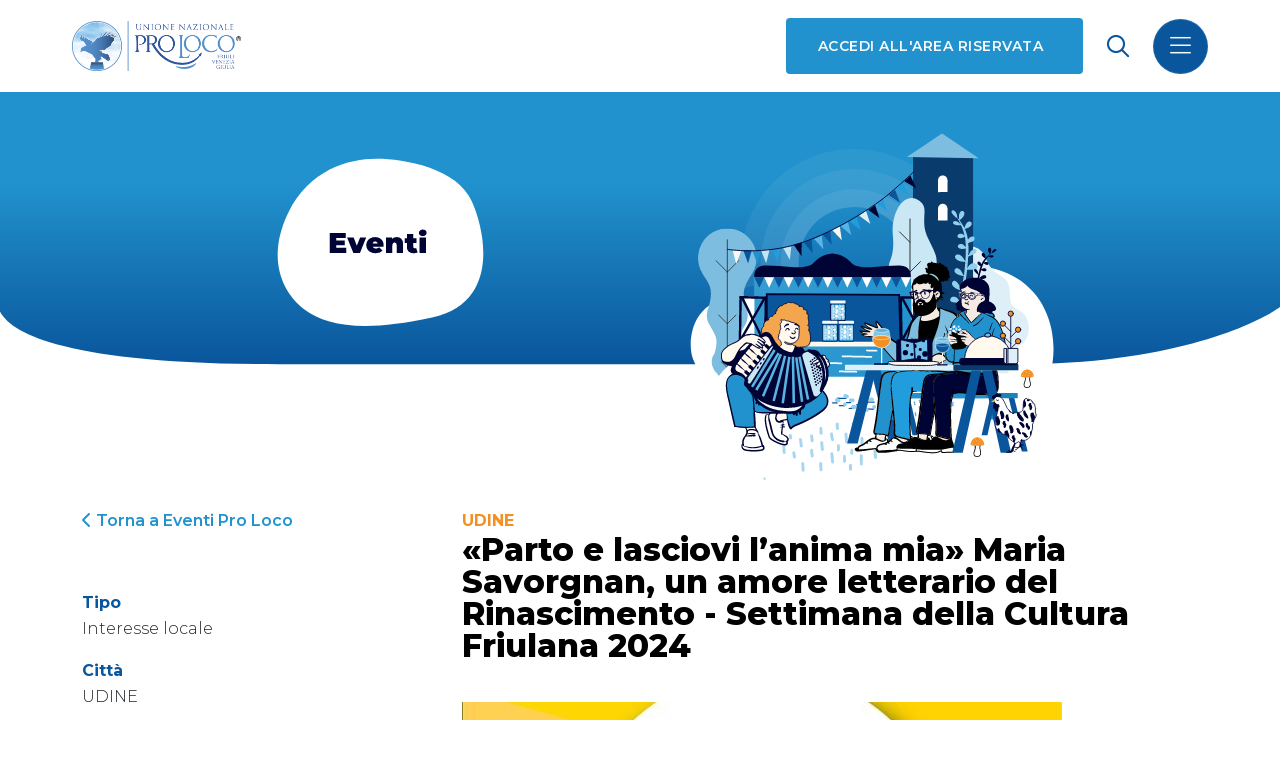

--- FILE ---
content_type: text/html; charset=utf-8
request_url: https://prolocoregionefvg.it/eventi-delle-associate/parto-e-lasciovi-lanima-mia-maria-savorgnan-un-amore-letterario-del-rinascimento-settimana-della-cultura-friulana-2024/
body_size: 4857
content:



<!DOCTYPE html>
<html lang="it" dir="ltr">
    <head>
        <meta charset="utf-8" />
        <meta name="viewport" content="width=device-width, initial-scale=1" />
        <title>
            
                
                    «Parto e lasciovi l’anima mia» Maria Savorgnan, un amore letterario del Rinascimento - Settimana della Cultura Friulana 2024
                
            

            
                
                    - Unpli FVG
                
            
        </title>
        <meta name="description"
              content="" />
        <link rel="shortcut icon"
              type="image/png"
              href="/static/image/favicon_io/favicon-32x32.png" />

        

        
        <link href="https://cdn.jsdelivr.net/npm/bootstrap@5.1.3/dist/css/bootstrap.min.css"
              rel="stylesheet"
              integrity="sha384-1BmE4kWBq78iYhFldvKuhfTAU6auU8tT94WrHftjDbrCEXSU1oBoqyl2QvZ6jIW3"
              crossorigin="anonymous">
        <link rel="stylesheet"
              href="https://unpkg.com/swiper/swiper-bundle.min.css" />
        <link href="/static/css/style.css?cache=1705053776" rel="stylesheet">
        


        <link rel="stylesheet" href="/static/fontawesome/css/all.min.css">

        
        <script src="https://unpkg.com/htmx.org@1.9.4"></script>
        <script src="https://unpkg.com/hyperscript.org@0.9.9"></script>

        <!-- Google Tag Manager -->
        <script>(function(w,d,s,l,i){w[l]=w[l]||[];w[l].push({'gtm.start':
        new Date().getTime(),event:'gtm.js'});var f=d.getElementsByTagName(s)[0],
        j=d.createElement(s),dl=l!='dataLayer'?'&l='+l:'';j.async=true;j.src=
        'https://www.googletagmanager.com/gtm.js?id='+i+dl;f.parentNode.insertBefore(j,f);
        })(window,document,'script','dataLayer','GTM-PKV82JNV');
        </script>
        <!-- End Google Tag Manager -->
    </head>

    <body class="
    template-evento
">
        

        
    

<header class="header">
    <nav class="navbar navbar-dark bg-theme fixed-top">
        <div class="container-fluid">
            <a class="navbar-brand me-auto" href="/">
                <img src="/static/image/logo_prolocofvg.png" alt="ProlocoFVG logo">
            </a>

            <!-- button consulta la mappa desktop -->
            <div class="nav-item d-none d-md-block">
                <a class="btn-square rounded"
                   href="/area/"
                   target="_blank">Accedi all'area riservata</a>
            </div>

            <!-- search icon -->
            <span class="nav-item search mx-4 d-flex align-items-center"
                  data-bs-toggle="offcanvas"
                  data-bs-target="#offcanvas-search"
                  aria-controls="offcanvas-search">
                <i class="far fa-search"></i>
            </span>

            <!-- Search offcanvas -->
            <div id="offcanvas-search"
                 class="offcanvas offcanvas-end w-100 h-100 d-flex justify-content-center align-items-center">
                <form class="container d-flex" method="get" action="/search/">
                    <input class="form-control" type="text" name="query" placeholder="Cerca">
                    <button class="btn-square" type="submit" value="Cerca">
                        <i class="far fa-search"></i>
                    </button>
                </form>
            </div>

            <button class="navbar-toggler custom-toggler"
                    type="button"
                    data-bs-toggle="offcanvas"
                    data-bs-target="#offcanvasNavbar"
                    aria-controls="offcanvasNavbar">
                <span>
                    <i class="fal fa-bars"></i>
                </span>
            </button>

            <div class="offcanvas offcanvas-end px-5 py-4"
                 tabindex="-1"
                 id="offcanvasNavbar"
                 aria-labelledby="offcanvasNavbarLabel">
                <div class="offcanvas-header">
                    <h5 class="offcanvas-title" id="offcanvasNavbarLabel"></h5>
                    <button type="button"
                            class="btn-close text-reset"
                            data-bs-dismiss="offcanvas"
                            aria-label="Close"></button>
                </div>
                <div class="offcanvas-body">
                    <ul class="navbar-nav justify-content-end flex-grow-1 pe-4">

                        <!-- Link area riservata da mobile -->
                        <li class="d-block d-md-none nav-item">
                            <a class="nav-link" href="/area/">Accedi all'area riservata</a>
                        </li>

                        
                            
                                
                                    
                                        <li class="nav-item dropdown">
                                            <a class="nav-link dropdown-toggle"
                                               href="#"
                                               id="offcanvasNavbarDropdown11"
                                               role="button"
                                               data-bs-toggle="dropdown"
                                               aria-expanded="false">Chi Siamo</a>
                                            <ul class="dropdown-menu"
                                                aria-labelledby="offcanvasNavbarDropdown11">
                                                
                                                    <li>
                                                        <a class="dropdown-item "
                                                           href="/chi-siamo/chi-siamo/">La nostra storia</a>
                                                    </li>
                                                
                                                    <li>
                                                        <a class="dropdown-item "
                                                           href="/chi-siamo/atto/">Atto costitutivo, statuto, regolamento</a>
                                                    </li>
                                                
                                                    <li>
                                                        <a class="dropdown-item "
                                                           href="/chi-siamo/organigramma/">Organigramma</a>
                                                    </li>
                                                
                                                    <li>
                                                        <a class="dropdown-item "
                                                           href="/chi-siamo/logo-e-manuali-duso/">Logo e Manuali d&#x27;uso</a>
                                                    </li>
                                                
                                                    <li>
                                                        <a class="dropdown-item "
                                                           href="/chi-siamo/area-trasparenza/">Area trasparenza</a>
                                                    </li>
                                                
                                            </ul>
                                        </li>

                                    
                                
                            
                                
                                    
                                        <li class="nav-item dropdown">
                                            <a class="nav-link dropdown-toggle"
                                               href="#"
                                               id="offcanvasNavbarDropdown22"
                                               role="button"
                                               data-bs-toggle="dropdown"
                                               aria-expanded="false">Cosa Facciamo</a>
                                            <ul class="dropdown-menu"
                                                aria-labelledby="offcanvasNavbarDropdown22">
                                                
                                                    <li>
                                                        <a class="dropdown-item "
                                                           href="/cosa-facciamo/vantaggi-unpli/">Vantaggi Unpli</a>
                                                    </li>
                                                
                                                    <li>
                                                        <a class="dropdown-item "
                                                           href="/cosa-facciamo/consulenza/">Consulenza</a>
                                                    </li>
                                                
                                                    <li>
                                                        <a class="dropdown-item "
                                                           href="/cosa-facciamo/servizio-civile/">Servizio Civile Universale</a>
                                                    </li>
                                                
                                            </ul>
                                        </li>

                                    
                                
                            
                                
                                    
                                        <li class="nav-item">
                                            <a class="nav-link "
                                               href="/lista-proloco/">Lista Pro Loco</a>
                                        </li>
                                    
                                
                            
                                
                                    
                                        <li class="nav-item">
                                            <a class="nav-link active"
                                               href="/eventi-delle-associate/">Eventi Pro Loco</a>
                                        </li>
                                    
                                
                            
                                
                                    
                                        <li class="nav-item">
                                            <a class="nav-link "
                                               href="/agenda/">Agenda</a>
                                        </li>
                                    
                                
                            
                                
                                    
                                        <li class="nav-item dropdown">
                                            <a class="nav-link dropdown-toggle"
                                               href="#"
                                               id="offcanvasNavbarDropdown17"
                                               role="button"
                                               data-bs-toggle="dropdown"
                                               aria-expanded="false">Ultime Notizie</a>
                                            <ul class="dropdown-menu"
                                                aria-labelledby="offcanvasNavbarDropdown17">
                                                
                                                    <li>
                                                        <a class="dropdown-item "
                                                           href="/notizie/2025/">2025</a>
                                                    </li>
                                                
                                                    <li>
                                                        <a class="dropdown-item "
                                                           href="/notizie/2026/">2026</a>
                                                    </li>
                                                
                                            </ul>
                                        </li>

                                    
                                
                            
                                
                                    
                                        <li class="nav-item">
                                            <a class="nav-link "
                                               href="/contatti/">Contatti</a>
                                        </li>
                                    
                                
                            
                        

                    </ul>
 
                </div>

                <!-- Social icons -->
                <div class="nav-item header-social">
                    <p>Seguici sui nostri social</p>
                    <ul class="list-inline">
                        <li class="list-inline-item">
                            <a href="https://twitter.com/plocofvgeventi"
                               class="social-icon-white"
                               target="_blank">
                                <i class="fab fa-twitter"></i>
                            </a>
                        </li>
                        <li class="list-inline-item">
                            <a href="https://www.facebook.com/prolocofvg/"
                               class="social-icon-white"
                               target="_blank">
                                <i class="fab fa-facebook"></i>
                            </a>
                        </li>
                    </ul>
                </div>

            </div>
        </div>
    </nav>
</header>

<script src="/static/js/offcanvas.js" defer></script>


    <main>

        
    

<section class="simple-hero d-flex justify-content-center align-items-end">
    <img alt="eventi-cover" class="d-none d-md-block" height="450" src="/media/images/Eventi-cover.width-1500.svg" width="1440">
    <img alt="eventi-mobile" class="d-md-none" height="400" src="/media/images/eventi-mobile.width-1500.svg" width="360">
</section>


    <!-- Section Content -->
    <section class="container mb-5">
        <div class="row">
            <div class="col-12 mb-5 col-md-4 mb-md-0 event-sidebar">
                <div class="btn-return">
                    <a href="/eventi-delle-associate/">
                        <i class="fas fa-chevron-left"></i>
                        Torna a Eventi Pro Loco
                    </a>
                </div>

                <ul>
                    <li>
                        <strong>Tipo</strong>
                    </li>

                    
                        <li>Interesse locale</li>
                    
                </ul>

                
                    <ul>
                        
                            <li>
                                <strong>Città</strong>
                            </li>
                        

                        <li>
                            
                                UDINE
                            
                        </li>
                    </ul>
                
                    <ul>
                        
                            <li>
                                <strong>Indirizzo</strong>
                            </li>
                        

                        <li>
                            
                                Biblioteca Civica “Vincenzo Joppi” Sala Corgnali - Riva Bartolini, 5
                            
                        </li>
                    </ul>
                
                    <ul>
                        
                            <li>
                                <strong>Sito Web</strong>
                            </li>
                        

                        <li>
                            
                                
                                <a href="https://www.setemane.it/" target="_blank">https://www.setemane.it/</a>
                            
                        </li>
                    </ul>
                
                    <ul>
                        
                            <li>
                                <strong>Adatto per</strong>
                            </li>
                        

                        <li>
                            
                                Tutti
                            
                        </li>
                    </ul>
                

                
                    <ul>
                        <li>
                            <strong>Posizione</strong>
                        </li>
                        <li>
                            <a href="https://maps.google.com/?q=46.06524,13.23445" target="_blank">Link a Google Maps</a>
                        </li>
                    </ul>
                

                
                    <ul>
                        <li>
                            <strong>Quando</strong>
                        </li>
                        
                            <li>17/05/2024</li>
                        
                    </ul>
                
            </div>

            <div class="col-12 col-md-8">
                <h3 class="event-date mb-0">UDINE</h3>
                

                <h2 class="event-title">«Parto e lasciovi l’anima mia» Maria Savorgnan, un amore letterario del Rinascimento - Settimana della Cultura Friulana 2024</h2>
                <img alt="r274969?v=325417&amp;ext=.jpg" height="600" src="/media/images/r274969v325417ext.width-900.jpg" width="600">

                
                    <div class="testo"></div>

                
                    <div class="testo"><strong>Organizzato da</strong><br/>Società Filologica Friulana</div>

                
            </div>
        </div>
    </section>


    </main>

    

<footer class="footer">
    <div class="row flex-column flex-md-row justify-content-between align-content-center">
        <div class="footer--logo col-12 col-md-3">
            <img src="/static/image/logo_prolocofvg.png" alt="logo Proloco FVG">
        </div>

        <div class="col-12 col-md-3">
            <ul class="footer--info">
                <li>UNPLI FRIULI VENEZIA GIULIA APS</li>
                <li>Piazza Manin, 10 – Passariano</li>
                <li>33033 Codroipo (UD)</li>
                <li>
                    Tel <a href="tel:00390432900908">+39 0432 900908</a>
                </li>
                <li>
                    E-mail <a href="mailto:info@prolocoregionefvg.it">info@prolocoregionefvg.it</a>
                </li>
                <li>
                    PEC <a href="mailto:unplifvg@pec.unplifvg.it">unplifvg@pec.unplifvg.it</a>
                </li>
                <li>CF / PI 01287310302</li>
            </ul>
        </div>
 
        <div class="col-12 col-md-4">
            <article class="footer-description">
                Associazione di promozione sociale iscritta al Registro Unico Nazionale del Terzo Settore con decreto n. 15514/GRFVG del 04.10.2022
                Iscrizione al Registro Imprese di Udine n. 01287310302  |  Numero REA UD-183623
            </article>
 
            
            <div class="row">
                <div class="col-6">
                    <ul class="footer--link">
                        <li class="footer-link-item">
                            <a href="https://presepifvg.it/" target="_blank">Presepi FVG</a>
                        </li>
                        <li class="footer-link-item">
                            <a href="https://www.saporiproloco.it/" target="_blank">Sapori Pro Loco</a>
                        </li>
                    </ul>
                </div>
 
                <div class="col-6">
                    <ul class="footer--link">
                        
                            <li class="footer-link-item">
                                <a href="/link-footer/privacy-policy/">Privacy Policy</a>
                            </li>
                        
                            <li class="footer-link-item">
                                <a href="/link-footer/cookie-policy/">Cookie Policy</a>
                            </li>
                        
                    </ul>
                </div>
            </div>
        </div>

        <div class="col-12 col-md-2">
            <ul class="footer-social d-flex justify-content-start justify-content-lg-end">
                <li class="mx-2">
                    <a href="https://twitter.com/plocofvgeventi"
                       class="social-icon"
                       target="_blank"><i class="fab fa-twitter"></i></a>
                </li>
                <li class="mx-2">
                    <a href="https://www.facebook.com/prolocofvg/"
                       class="social-icon"
                       target="_blank"><i class="fab fa-facebook-f"></i></a>
                </li>
            </ul>
        </div>
    </div>
</footer>




        
        <script src="https://code.jquery.com/jquery-3.5.1.min.js"
                integrity="sha256-9/aliU8dGd2tb6OSsuzixeV4y/faTqgFtohetphbbj0="
                crossorigin="anonymous"></script>
        <script src="https://cdn.jsdelivr.net/npm/bootstrap@5.1.3/dist/js/bootstrap.bundle.min.js"
                integrity="sha384-ka7Sk0Gln4gmtz2MlQnikT1wXgYsOg+OMhuP+IlRH9sENBO0LRn5q+8nbTov4+1p"
                crossorigin="anonymous"></script>
        <script src="https://unpkg.com/swiper/swiper-bundle.min.js"></script>
        <script src="/static/js/script.js"></script>
        


        <!-- Google Tag Manager (noscript) -->
        <noscript><iframe src="https://www.googletagmanager.com/ns.html?id=GTM-PKV82JNV"
        height="0"
        width="0"
        style="display:none;
               visibility:hidden"></iframe></noscript>
        <!-- End Google Tag Manager (noscript) -->
    </body>
</html>


--- FILE ---
content_type: image/svg+xml
request_url: https://prolocoregionefvg.it/media/images/eventi-mobile.width-1500.svg
body_size: 466403
content:
<svg xmlns="http://www.w3.org/2000/svg" xmlns:ns1="http://www.w3.org/1999/xlink" width="360.0" height="400.0" viewBox="0.0 0.0 360.0 400.0">
  <defs>
    <linearGradient id="linear-gradient" x1="0.5" x2="0.5" y2="1" gradientUnits="objectBoundingBox">
      <stop offset="0" stop-color="#2192cd" />
      <stop offset="0.34" stop-color="#2192cd" />
      <stop offset="1" stop-color="#0a569c" />
    </linearGradient>
    <clipPath id="clip-path">
      <rect id="Rettangolo_985" data-name="Rettangolo 985" width="228.532" height="117.759" transform="translate(0 0)" fill="#fff" stroke="#707070" stroke-width="1" />
    </clipPath>
    <clipPath id="clip-path-2">
      <rect id="Rettangolo_724" data-name="Rettangolo 724" width="51.901" height="141.308" fill="none" />
    </clipPath>
    <clipPath id="clip-path-3">
      <path id="Tracciato_24306" data-name="Tracciato 24306" d="M970.267,1988.051c-1.566,1.525-.575,2.082-3.141,2.856s-4.678-1.21-7.323-2a5.837,5.837,0,0,1-3.494-2.381l-5.893-2.159s-3.6,4.714-3.784,4.838-6,4.777-6,4.777l-.451,8.312,17.368,3.35,13.026-2.172,6.823-4.5Z" transform="translate(-940.182 -1984.362)" fill="none" />
    </clipPath>
    <clipPath id="clip-path-4">
      <path id="Tracciato_24307" data-name="Tracciato 24307" d="M913.56,1986.734c-1.718,1.673-.631,2.284-3.447,3.134s-5.133-1.327-8.035-2.2a6.407,6.407,0,0,1-3.834-2.613l-6.466-2.369s-3.948,5.174-4.152,5.31-6.584,5.241-6.584,5.241l-.5,9.121,19.059,3.676,14.294-2.382,7.488-4.94Z" transform="translate(-880.547 -1982.686)" fill="none" />
    </clipPath>
    <clipPath id="clip-path-5">
      <path id="Tracciato_24113" data-name="Tracciato 24113" d="M1174.573,397.066a5.768,5.768,0,0,1,4.982,2.087c1.542,1.995,3.9,8.164,4.444,8.708s3.719,3.81,4.174,3.81,7.256-.636,7.8-1.089a3.179,3.179,0,0,0,1.723-2.449c.272-1.724-.271-7.71,1.725-8.98s1.995.272,2.086.634.545-.453,1.27-.272.908.634,1.27.453,1.361.181,1.179.726-.091.725.636.816.725.454.725,1-.816,0,0,.545,1.27.091,1.451.906a8.062,8.062,0,0,0,.545,2.722c.544,1,0,1.451,0,2.359s-.151,2.176.242,2.631a3.784,3.784,0,0,1,0,3.629c-.787,1.518-1.24,1.723-1.421,2.721a22.758,22.758,0,0,1-1.452,4.082,8.1,8.1,0,0,1,0,3.629c-.271,1.451-1.089,2.721-1,4.082s-2.54,5.987-6.168,5.987c-1.27,0-2.087-.181-2.178.634a1.615,1.615,0,0,1-2.449.907c-1-.725-.816-.345-1.27.282a2.38,2.38,0,0,1-3.356,0c-1.089-1.189-2.9-1.914-4.445-3.82s-1.894-2.631-3.35-3.084-3-.453-3.271-1.815a3.985,3.985,0,0,1-3.894-2.086,12.1,12.1,0,0,1-1.459-8.074c.635-3.174,2.268-9.524,2.268-9.524a1.9,1.9,0,0,1-2.086-1.179c-.545-1.451-1.815-.454-1.815-2.449a4.387,4.387,0,0,1,.726-2.813,8.77,8.77,0,0,0-.272-3.174C1171.481,398.608,1173.676,397.042,1174.573,397.066Z" transform="translate(-1171.481 -397.066)" fill="#fff" />
    </clipPath>
    <clipPath id="clip-path-6">
      <path id="Tracciato_23971" data-name="Tracciato 23971" d="M1129.371,530.873a1.965,1.965,0,0,0,1.965,1.965h8.413a1.965,1.965,0,0,0,1.965-1.965V519.362h-12.344Z" transform="translate(-1129.371 -519.362)" fill="#1d82b6" stroke="#000434" stroke-width="1" />
    </clipPath>
    <clipPath id="clip-mobile-eventi">
      <rect width="360" height="400" />
    </clipPath>
  </defs>
  <g id="mobile-eventi" clip-path="url(#clip-mobile-eventi)">
    <rect width="360" height="400" fill="#fff" />
    <g id="Raggruppa_2495" data-name="Raggruppa 2495" transform="translate(-796 -97.713)">
      <path id="Tracciato_24408" data-name="Tracciato 24408" d="M.283,40.475H720.434V285.667s-42.953,65-148.549,65H157.33c-180.038,0-156.5-79.244-156.5-79.244Z" transform="translate(620.256 57.238)" fill="url(#linear-gradient)" />
      <g id="Raggruppa_2508" data-name="Raggruppa 2508" transform="translate(190.642 -323.968)">
        <g id="Raggruppa_2408" data-name="Raggruppa 2408" transform="translate(621.358 469.007)">
          <g id="Gruppo_di_maschere_1301" data-name="Gruppo di maschere 1301" transform="matrix(0.966, -0.259, 0.259, 0.966, 12.195, 59.149)" opacity="0.403" clip-path="url(#clip-path)">
            <g id="Ellisse_224" data-name="Ellisse 224" transform="translate(13.971 16.965)" fill="none" stroke="#7dbee0" stroke-width="55" opacity="0.349">
              <circle cx="100.295" cy="100.295" r="100.295" stroke="none" />
              <circle cx="100.295" cy="100.295" r="72.795" fill="none" />
            </g>
            <g id="Ellisse_225" data-name="Ellisse 225" transform="translate(31.935 34.929)" fill="none" stroke="#7dbee0" stroke-width="37" opacity="0.505">
              <circle cx="82.83" cy="82.83" r="82.83" stroke="none" />
              <circle cx="82.83" cy="82.83" r="64.33" fill="none" />
            </g>
            <g id="Ellisse_226" data-name="Ellisse 226" transform="translate(49.898 52.892)" fill="none" stroke="#7dbee0" stroke-width="20">
              <circle cx="64.867" cy="64.867" r="64.867" stroke="none" />
              <circle cx="64.867" cy="64.867" r="54.867" fill="none" />
            </g>
          </g>
          <path id="Tracciato_24411" data-name="Tracciato 24411" d="M979.363,870.1c10.687,26.454,42.841,39.136,91.679,31.561s37.739-6.311,53.276,8.837,38.849,12.624,54.387,7.575,26.23-5.531,44.4,3.907c34.424,17.888,76.584-6.434,82.135-44.3s-14.431-87.1-78.806-85.842-46.9,16.733-82.262,11.362c-18.819-2.861-33.068-7.323-54.26,3.786-30.989,16.247-24.553,10.386-65.621,12.91S974.419,857.868,979.363,870.1Z" transform="translate(-978.122 -645.609)" fill="#fff" />
          <g id="Raggruppa_2347" data-name="Raggruppa 2347" transform="translate(13.224 113.422)">
            <g id="Raggruppa_1424" data-name="Raggruppa 1424" transform="translate(0 0)" clip-path="url(#clip-path-2)">
              <path id="Tracciato_21023" data-name="Tracciato 21023" d="M25.95,0A26.068,26.068,0,0,0,3.641,39.356l-.024.006C8.567,48.5,14.469,51.14,9.575,69.141c-.005.02-.006.037-.011.056a18.1,18.1,0,0,0,1.594,17.85l-.005,0c4.573,8.521,6.905,10.176,3.694,23.017h0a13.825,13.825,0,0,0-.981,14.648,1.885,1.885,0,0,0,.459.765h0a13.834,13.834,0,0,0,2.484,2.958c2.81,3.664,4.132,7.007,4.132,12.557H30.961c.345-5.821,3.231-10.837,5.076-13.492a13.834,13.834,0,0,0,1.53-2.008l.013-.015h0a13.81,13.81,0,0,0,.493-13.8h0l0-.005c-.07-.132-.15-.26-.225-.39C36.8,109.348,32.83,100.3,40.837,86.921c.171-.25.321-.514.478-.772.116-.185.223-.367.343-.554a8.743,8.743,0,0,0,1.624-3.954,17.98,17.98,0,0,0-.955-12.463c0-.012,0-.023,0-.035C40.7,59.327,37.456,55.9,47.391,40.769c.064-.095.125-.192.188-.288.079-.118.15-.23.23-.35a11.1,11.1,0,0,0,.635-1.082A26.076,26.076,0,0,0,25.95,0" transform="translate(0 0)" fill="#7dbee0" />
              <line id="Linea_838" data-name="Linea 838" y2="130.931" transform="translate(25.95 10.064)" fill="none" stroke="#1d1d1b" stroke-linecap="round" stroke-miterlimit="10" stroke-width="0.817" />
              <line id="Linea_839" data-name="Linea 839" x1="10.021" y1="10.072" transform="translate(15.929 28.563)" fill="none" stroke="#1d1d1b" stroke-linecap="round" stroke-miterlimit="10" stroke-width="0.817" />
              <line id="Linea_840" data-name="Linea 840" y1="10.072" x2="10.021" transform="translate(25.95 28.563)" fill="none" stroke="#1d1d1b" stroke-linecap="round" stroke-miterlimit="10" stroke-width="0.817" />
              <line id="Linea_841" data-name="Linea 841" x1="7.669" y1="7.708" transform="translate(18.281 76.712)" fill="none" stroke="#1d1d1b" stroke-linecap="round" stroke-miterlimit="10" stroke-width="0.817" />
              <line id="Linea_842" data-name="Linea 842" y1="7.708" x2="7.669" transform="translate(25.95 76.712)" fill="none" stroke="#1d1d1b" stroke-linecap="round" stroke-miterlimit="10" stroke-width="0.817" />
              <line id="Linea_843" data-name="Linea 843" x1="5.19" y1="5.216" transform="translate(20.76 118.183)" fill="none" stroke="#1d1d1b" stroke-linecap="round" stroke-miterlimit="10" stroke-width="0.817" />
              <line id="Linea_844" data-name="Linea 844" y1="5.216" x2="5.19" transform="translate(25.95 118.183)" fill="none" stroke="#1d1d1b" stroke-linecap="round" stroke-miterlimit="10" stroke-width="0.817" />
            </g>
          </g>
          <g id="Raggruppa_2349" data-name="Raggruppa 2349" transform="translate(306.087 129.168) rotate(90)">
            <path id="Tracciato_24241" data-name="Tracciato 24241" d="M136.569,39.306a9.973,9.973,0,0,0-2.2-1.232v-.016c-10.545-3.377-13.9-11.317-17.945-16.6s-13.859-4.742-13.859-4.742c-.606,0-8.675-.11-10.975-2.861C88.293,9.912,86.581,0,72.722,0c-.073,0-.143.01-.217.011S72.362,0,72.289,0C58.43,0,56.718,9.912,53.418,13.858c-2.3,2.751-10.368,2.861-10.975,2.861,0,0-9.813-.537-13.859,4.742s-7.4,13.22-17.944,16.6v.016a9.955,9.955,0,0,0-2.2,1.232A13.862,13.862,0,0,0,0,52.066V72.609H145.011V52.066A13.862,13.862,0,0,0,136.569,39.306Z" transform="translate(0 0)" fill="#dfeff7" />
          </g>
          <g id="Raggruppa_2365" data-name="Raggruppa 2365" transform="translate(199.127 28.867)">
            <g id="Raggruppa_2338" data-name="Raggruppa 2338" transform="translate(5.376 20.245)">
              <path id="Tracciato_1056" data-name="Tracciato 1056" d="M145.192,439.1l.1-176.577,53.163.949V439.1Z" transform="translate(-145.192 -262.522)" fill="#093c6c" />
              <g id="Raggruppa_2411" data-name="Raggruppa 2411" transform="translate(22.446 17.15) rotate(3)">
                <path id="Tracciato_1058" data-name="Tracciato 1058" d="M8.968,10.392l-8.419.494L0,.249,8.355,0Z" transform="translate(0.001 4.148)" fill="#fff" />
                <ellipse id="Ellisse_222" data-name="Ellisse 222" cx="4.181" cy="4.181" rx="4.181" ry="4.181" transform="translate(0 0)" fill="#fff" />
              </g>
              <g id="Raggruppa_2412" data-name="Raggruppa 2412" transform="translate(22.446 42.237) rotate(3)">
                <path id="Tracciato_1058-2" data-name="Tracciato 1058" d="M8.968,10.392l-8.419.494L0,.249,8.355,0Z" transform="translate(0.001 4.148)" fill="#fff" />
                <ellipse id="Ellisse_222-2" data-name="Ellisse 222" cx="4.181" cy="4.181" rx="4.181" ry="4.181" transform="translate(0 0)" fill="#fff" />
              </g>
            </g>
            <path id="Tracciato_1065" data-name="Tracciato 1065" d="M0,21.419,30.8,0,63.635,21.419Z" transform="matrix(1, 0.017, -0.017, 1, 0.374, 0)" fill="#7dbee0" />
            <path id="Leaf-Bottom" d="M326.4,457.254a12.822,12.822,0,0,0,.408,2.774l.193.268c1.746-1.36,4.922-4.111,4.163-6.717-.707-2.433-3.192-1.726-4.012.084A7.5,7.5,0,0,0,326.4,457.254Zm13.2,44.062-3.978-39.989c-1.579.051-2.7,1.758-3.318,3a13.4,13.4,0,0,0-.981,3q-.374-.75-.789-1.483a61.747,61.747,0,0,0-3.764-5.857,26.229,26.229,0,0,0-1.753-1.99c0-.086.062-.077.049-.252a9.692,9.692,0,0,0-1.56-4.8c-.859-1.2-3.549-2.582-3.656-.013-.049,1.15,3.921,5.693,5.042,5.254,1.027,1.741,1.99,3.53,2.862,5.36a.747.747,0,0,0-.172.136c-.3-.384-.643-.8-.774-.928-1.133-1.118-4.19-2.769-5.424-.956-.949,1.394,1.066,2.295,2.039,2.616a7.764,7.764,0,0,0,4.161.108.569.569,0,0,0,.68.128,48.784,48.784,0,0,1,3.175,9.3,8.639,8.639,0,0,0-1.921-1.439c-1.216-.579-3.384-.507-4.089.941-1.449,2.978,3.18,3.481,6.118,1.505a.167.167,0,0,1,.259.093c.2.825.392,3.358.468,4.268.128,1.533.2,3.106.239,4.7a20.015,20.015,0,0,0-2.569-2.306c-1.424-.684-3.85-.6-4.421,1.175-.64,2,1.968,2.668,3.365,2.793.574.049,3.081-.1,3.641-.551.039,3.8-.143,7.71-.426,11.569a50.859,50.859,0,0,0-2.862-4.256c-1.382-1.433-4.4-3.066-5.9-.844-1.455,2.157,1.483,4.013,3.138,4.692a8.318,8.318,0,0,0,3.254.675,9.793,9.793,0,0,1,1.212.071c.406.035.714.113,1.125.121-.155,2.079-.342,4.143-.537,6.16q-.141,1.427-.322,2.849c-.089.587-.136.88-.15,1.15-.1.71-.19,1.348-.3,2.057-.284-.035-.788-1.34-.985-1.67a23.869,23.869,0,0,0-1.918-3.145c-1.151-1.384-3.943-3-5.121-.653-1.087,2.158,1.224,3.716,2.926,4.485a15.251,15.251,0,0,0,3.389.988,13.665,13.665,0,0,0,1.651.4c-.611,3.936-1.374,7.845-2.069,11.767-.143-.111-.279-.226-.406-.333a.278.278,0,0,0,.242-.083c-.852-1.608-4.955-10.55-7.879-5.995-1.978,3.091,4.345,6.941,7.9,7.188-.358,2.054-.693,4.114-.978,6.178q-.311,2.247-.463,4.5a9.046,9.046,0,0,0-2.449-4.114c-1.722-1.35-4.742-1.488-5.675.843-1.749,4.4,5.868,2.779,8.07,4.175a41.686,41.686,0,0,0,1.556,14.463c1.566,5.131,4.325,11.493,8.648,15.134-1.926-2.01-3.345-5.476-4.264-7.479a43.817,43.817,0,0,1-3.2-9.823,50.1,50.1,0,0,1-.3-16.228,41.643,41.643,0,0,1,4.379-.892c1.594-.454,4.453-1.572,3.894-3.789-.549-2.18-3.153-1.523-4.611-.922a7.249,7.249,0,0,0-3.215,2.592c.53-3.291,1.17-6.562,1.789-9.837,2.958.009,8.9,2.088,9.335-1.868.5-4.54-6.387-3.12-8.281-1.242a4.663,4.663,0,0,0-.615.747c.641-3.495,1.221-7,1.581-10.54,1.308-.722,8.695,1.54,9.17-2.485.236-2.012-1.53-3.394-3.419-3.475s-3.475,1.215-4.554,2.643a6.765,6.765,0,0,0-1.017,2.064l-.059.056c.34-3.5.657-7.062.845-10.629l.126-.049a.643.643,0,0,0,.6-.229c1.931-.715,4.611-1.628,5.932-3.209.912-1.091,1.173-2.773-.626-3.109-1.465-.273-3.38,1.5-4.2,2.515a13.988,13.988,0,0,0-1.326,2.842.561.561,0,0,0-.451,0,99.1,99.1,0,0,0-.045-10.634c1.847-1.086,5.6-1.079,5.645-3.978.042-3.025-3.648-1.757-4.857-.487a7.214,7.214,0,0,0-1.044,1.449,30.613,30.613,0,0,0-2.1-8.01l.064-.012-.066.008c-.106-.256-.517-1.234-.63-1.486.044-.113,2.293-.727,2.991-1.081,1.236-.626,3.059-1.786,3.128-3.3a2.2,2.2,0,0,0,.005-.258,2.11,2.11,0,0,0-2.187-2.032Zm3.2,103.639A6.507,6.507,0,0,1,337.1,563.6,17.07,17.07,0,0,0,338.831,564.968Z" transform="translate(-280.328 -382.953)" fill="#92ceed" fill-rule="evenodd" />
            <path id="Leaf-Bottom-2" data-name="Leaf-Bottom" d="M4.861,2.458c-.823-.964-2.47-.958-2.473.659C2.382,4.848,4.816,5.972,6.126,6.5c.029-.081.031-.089.07-.2a8.241,8.241,0,0,0-.24-1.772A4.8,4.8,0,0,0,4.861,2.458Zm.79,31.406M1.021,8.655A1.345,1.345,0,0,0,.04,10.286a1.281,1.281,0,0,0,.049.157c.31.919,1.632,1.307,2.5,1.471.491.094,1.978.073,2.025.134-.025.175-.1.846-.123,1.022-.015,0-.028.006-.042.007.016,0,.027,0,.041,0a19.512,19.512,0,0,0,.127,5.28,4.581,4.581,0,0,0-.9-.7c-.965-.566-3.449-.69-2.89,1.156.538,1.77,2.839,1.1,4.163,1.44a63.217,63.217,0,0,0,1.852,6.525.356.356,0,0,0-.275.083,8.853,8.853,0,0,0-1.316-1.507c-.679-.477-2.166-1.227-3.015-.8-1.043.524-.586,1.508.165,2.016,1.089.736,2.893.821,4.2.918a.412.412,0,0,0,.41.034l.085.008c.747,2.152,1.57,4.277,2.4,6.364l-.047-.022a4.265,4.265,0,0,0-.987-1.085,3.643,3.643,0,0,0-3.258-.816A2.1,2.1,0,0,0,3.727,34.7c1,2.383,5.129-.309,6.058-.1.848,2.105,1.821,4.152,2.832,6.18a2.978,2.978,0,0,0-.509-.35c-1.493-.815-5.963-.47-4.856,2.225.965,2.348,4.24.023,6.051-.5.958,1.9,1.929,3.789,2.836,5.712a4.621,4.621,0,0,0-2.43-1.021c-1-.111-2.711-.054-2.662,1.38.049,1.457,2,1.638,3.056,1.634a26.409,26.409,0,0,1,2.841-.226,31.9,31.9,0,0,1,2.681,10,27.979,27.979,0,0,1-.226,6.586,18.181,18.181,0,0,1-1.291,5.337c2.006-3,2.573-7.381,2.625-10.8a26.646,26.646,0,0,0-1.6-9.138c1.1-1.243,6.057-1.6,4.207-3.984-.984-1.265-2.81-.646-3.627.485a5.772,5.772,0,0,0-.774,2.954q-.493-1.355-1.079-2.677c-.539-1.215-1.109-2.418-1.692-3.615,2.137-.779,5.331-4.257,3.574-5.8-2.6-2.277-3.531,3.93-3.769,5.066a.179.179,0,0,0,.163.007c-.058.088-.122.182-.19.276-1.119-2.28-2.278-4.542-3.348-6.845a8.9,8.9,0,0,0,.941-.538,9.739,9.739,0,0,0,1.9-1.2c.907-.773,2.048-2.136,1-3.266-1.137-1.23-2.562.254-3.023,1.306A15.24,15.24,0,0,0,12.8,36.04c-.064.237-.141,1.126-.309,1.2-.192-.415-.362-.789-.547-1.208-.057-.163-.138-.334-.3-.678q-.361-.839-.7-1.689c-.476-1.2-.955-2.434-1.417-3.68.249-.077.425-.179.666-.273a6.189,6.189,0,0,1,.731-.258,5.293,5.293,0,0,0,1.874-.988c.894-.709,2.367-2.365,1.095-3.429-1.312-1.1-2.872.436-3.466,1.559a32.042,32.042,0,0,0-1,3.114c-.855-2.315-1.658-4.68-2.306-7.015a5.875,5.875,0,0,0,2.329-.306c.835-.322,2.314-1.192,1.569-2.306-.664-.99-2.165-.609-2.917.06a12.9,12.9,0,0,0-1.167,1.868c-.259-.984-.491-1.96-.683-2.923-.115-.57-.446-2.157-.467-2.7a.106.106,0,0,1,.142-.1c2.149.692,4.9-.435,3.483-2-.688-.763-2.029-.424-2.671.145a5.516,5.516,0,0,0-.924,1.222,31.208,31.208,0,0,1,.3-6.263.362.362,0,0,0,.394-.2,4.963,4.963,0,0,0,2.531-.8c.54-.369,1.616-1.277.788-1.963-1.078-.893-2.659.66-3.156,1.544-.057.1-.191.416-.31.706a.424.424,0,0,0-.13-.053c.21-1.277.484-2.544.806-3.791.765.07,2.4-3.415,2.161-4.11-.52-1.556-1.923-.23-2.237.654a6.166,6.166,0,0,0-.108,3.216c.021.111.057.094.074.146a16.736,16.736,0,0,0-.722,1.53,39.316,39.316,0,0,0-1.271,4.254q-.126.522-.223,1.049A8.508,8.508,0,0,0,3.585,9.9c-.6-.651-1.587-1.5-2.563-1.25ZM18.193,71.594a4.151,4.151,0,0,1-.817,1.142A10.648,10.648,0,0,0,18.193,71.594Z" transform="matrix(0.848, 0.53, -0.53, 0.848, 71.763, 98.419)" fill="#000434" fill-rule="evenodd" />
          </g>
          <g id="Raggruppa_2305" data-name="Raggruppa 2305" transform="translate(20.059 86.447)">
            <path id="Tracciato_24119" data-name="Tracciato 24119" d="M1284.9,856.441c-10.034,21.837-40.221,32.306-86.073,26.053s-35.431-5.209-50.018,7.3-36.473,10.42-51.061,6.253-24.626-4.565-41.684,3.225c-32.319,14.766-71.9-5.311-77.112-36.572s13.548-71.9,73.987-70.86,44.036,13.812,77.231,9.379c17.669-2.361,31.045-6.045,50.942,3.125,29.094,13.412,23.052,8.573,61.608,10.656S1289.539,846.34,1284.9,856.441Z" transform="translate(-978.122 -659.547)" fill="#fff" />
            <g id="Raggruppa_2224" data-name="Raggruppa 2224" transform="translate(51.018 198.461)">
              <path id="Tracciato_1365" data-name="Tracciato 1365" d="M1078.7,808.954c.184,1.664,2.807,1.634,2.623-.045a22.59,22.59,0,0,1,.231-6.693c.311-1.654-2.228-2.313-2.542-.653a25.046,25.046,0,0,0-.312,7.392" transform="translate(-971.876 -785.743)" fill="#a7d7f0" />
              <path id="Tracciato_1366" data-name="Tracciato 1366" d="M1071.791,815.772c.2,1.658,2.826,1.63,2.623-.046a55.845,55.845,0,0,1-.363-9.25c.073-1.687-2.549-1.635-2.623.046a55.934,55.934,0,0,0,.363,9.25" transform="translate(-973.855 -784.466)" fill="#a7d7f0" />
              <path id="Tracciato_1367" data-name="Tracciato 1367" d="M1064.587,819.982l-.131-7.475a1.313,1.313,0,0,0-2.624.046l.131,7.476a1.312,1.312,0,0,0,2.622-.046" transform="translate(-976.481 -782.808)" fill="#a7d7f0" />
              <path id="Tracciato_1368" data-name="Tracciato 1368" d="M1072.914,801.439a1.312,1.312,0,0,0,2.515-.737,13.368,13.368,0,0,1-.306-6.32c.319-1.653-2.22-2.312-2.541-.653a16.336,16.336,0,0,0,.332,7.714" transform="translate(-973.608 -787.899)" fill="#a7d7f0" />
              <path id="Tracciato_1369" data-name="Tracciato 1369" d="M1065.041,806.579l-.107-6.155a1.312,1.312,0,0,0-2.621.046l.107,6.156a1.312,1.312,0,0,0,2.621-.046" transform="translate(-976.349 -786.13)" fill="#a7d7f0" />
              <path id="Tracciato_1370" data-name="Tracciato 1370" d="M1051.855,804.582c.158,1.67,2.781,1.638,2.623-.046q-.33-3.509-.661-7.017c-.157-1.671-2.781-1.639-2.622.045q.331,3.51.662,7.019" transform="translate(-979.413 -786.931)" fill="#a7d7f0" />
              <path id="Tracciato_1371" data-name="Tracciato 1371" d="M1057.047,822.706l-.062-3.518a1.312,1.312,0,0,0-2.621.045l.062,3.519a1.312,1.312,0,0,0,2.623-.046" transform="translate(-978.538 -780.964)" fill="#a7d7f0" />
              <path id="Tracciato_1372" data-name="Tracciato 1372" d="M1042.087,818.645c.147,1.672,2.773,1.64,2.621-.046q-.335-3.728-.668-7.46c-.148-1.671-2.774-1.638-2.622.046q.334,3.73.669,7.458" transform="translate(-982.105 -783.18)" fill="#a7d7f0" />
              <path id="Tracciato_1373" data-name="Tracciato 1373" d="M1052.815,817.449l-.077-4.4a1.312,1.312,0,0,0-2.621.046l.077,4.4a1.312,1.312,0,0,0,2.62-.047" transform="translate(-979.707 -782.653)" fill="#a7d7f0" />
              <path id="Tracciato_1374" data-name="Tracciato 1374" d="M1059.006,796.779l-.116-6.6a1.312,1.312,0,0,0-2.622.047l.115,6.6a1.312,1.312,0,0,0,2.623-.045" transform="translate(-978.014 -788.95)" fill="#a7d7f0" />
              <path id="Tracciato_1375" data-name="Tracciato 1375" d="M1042.2,803.018c.59,1.566,3.118.843,2.517-.736a13.243,13.243,0,0,1-.884-4.931,1.313,1.313,0,0,0-2.624.044,15.3,15.3,0,0,0,1,5.627" transform="translate(-982.159 -786.982)" fill="#a7d7f0" />
              <path id="Tracciato_1376" data-name="Tracciato 1376" d="M1034.976,809.479v.013l.014.1h0c.018.116.034.231.053.347.233,1.443,2.78,1.071,2.57-.393l-.015-.1a1.428,1.428,0,0,0-.06-.244h.021a42.556,42.556,0,0,1-.515-5.755,1.312,1.312,0,0,0-2.623.046,46.643,46.643,0,0,0,.555,5.988" transform="translate(-984.03 -785.303)" fill="#a7d7f0" />
              <path id="Tracciato_1377" data-name="Tracciato 1377" d="M1034.1,823.9c.269,1.661,2.784.91,2.515-.735a28.954,28.954,0,0,1-.339-5.215c.036-1.69-2.588-1.641-2.621.045a32.515,32.515,0,0,0,.441,5.911" transform="translate(-984.242 -781.308)" fill="#a7d7f0" />
              <path id="Tracciato_1378" data-name="Tracciato 1378" d="M1034.043,798.034c.193,1.659,2.818,1.631,2.621-.046a37.322,37.322,0,0,1-.248-4.537,1.312,1.312,0,0,0-2.62.046,36.74,36.74,0,0,0,.247,4.539" transform="translate(-984.203 -788.05)" fill="#a7d7f0" />
              <path id="Tracciato_1379" data-name="Tracciato 1379" d="M1045.478,795.01c.358,1.649,2.873.906,2.516-.736a12.7,12.7,0,0,1-.218-3.766,1.325,1.325,0,0,0-1.335-1.287,1.341,1.341,0,0,0-1.289,1.333,15.111,15.111,0,0,0,.325,4.46" transform="translate(-981.087 -788.876)" fill="#a7d7f0" />
              <path id="Tracciato_1380" data-name="Tracciato 1380" d="M1028.026,814.247c.294,1.657,2.806.908,2.515-.737a41.751,41.751,0,0,1-.549-4.766c-.1-1.678-2.726-1.641-2.624.046a48.5,48.5,0,0,0,.655,5.461" transform="translate(-985.972 -783.841)" fill="#a7d7f0" />
              <path id="Tracciato_1381" data-name="Tracciato 1381" d="M1005.133,802.959c.294,1.657,2.806.908,2.517-.736a42.4,42.4,0,0,1-.55-4.766c-.1-1.68-2.724-1.642-2.623.046a48.844,48.844,0,0,0,.656,5.461" transform="translate(-992.275 -786.949)" fill="#a7d7f0" />
              <path id="Tracciato_1382" data-name="Tracciato 1382" d="M1020.479,807.429c.264,1.661,2.78.908,2.516-.736-.285-1.782-.518-3.571-.713-5.365-.181-1.664-2.8-1.634-2.621.046.221,2.028.5,4.046.819,6.06" transform="translate(-988.096 -785.881)" fill="#a7d7f0" />
              <path id="Tracciato_1383" data-name="Tracciato 1383" d="M1027.821,803.173c.162,1.668,2.785,1.636,2.622-.046q-.212-2.192-.426-4.387c-.162-1.668-2.785-1.636-2.621.046q.211,2.193.424,4.386" transform="translate(-985.966 -786.594)" fill="#a7d7f0" />
              <path id="Tracciato_1384" data-name="Tracciato 1384" d="M1021.546,823.953c.092,1.682,2.716,1.644,2.622-.046q-.159-2.931-.318-5.861c-.092-1.683-2.715-1.644-2.622.046q.159,2.931.318,5.861" transform="translate(-987.662 -781.281)" fill="#a7d7f0" />
              <path id="Tracciato_1385" data-name="Tracciato 1385" d="M1015.688,814.65a1.313,1.313,0,0,0,2.516-.737,15.032,15.032,0,0,1-.553-3.46,1.312,1.312,0,0,0-2.621.046,18.284,18.284,0,0,0,.658,4.155" transform="translate(-989.369 -783.368)" fill="#a7d7f0" />
              <path id="Tracciato_1386" data-name="Tracciato 1386" d="M1012.854,800.817a1.349,1.349,0,0,0,1.334,1.288,1.324,1.324,0,0,0,1.288-1.334q-.147-1.178-.295-2.344a1.349,1.349,0,0,0-1.334-1.288,1.326,1.326,0,0,0-1.288,1.335q.147,1.176.294,2.344" transform="translate(-990.049 -786.696)" fill="#a7d7f0" />
              <path id="Tracciato_1387" data-name="Tracciato 1387" d="M1056.584,812.834a1.335,1.335,0,0,0,1.287-1.335l.128-2.787a1.312,1.312,0,0,0-2.622.047l-.129,2.787a1.327,1.327,0,0,0,1.336,1.289" transform="translate(-978.295 -783.853)" fill="#a7d7f0" />
              <path id="Tracciato_1388" data-name="Tracciato 1388" d="M1045.947,809.547c-.12,1.681,2.5,1.619,2.624-.046a28.3,28.3,0,0,0,0-3.964c-.115-1.677-2.739-1.641-2.621.048a28.112,28.112,0,0,1,0,3.964" transform="translate(-980.857 -784.724)" fill="#a7d7f0" />
              <path id="Tracciato_1389" data-name="Tracciato 1389" d="M1008.419,811.71c.107,1.681,2.729,1.643,2.622-.044l-.391-6.152c-.107-1.678-2.729-1.642-2.623.046Z" transform="translate(-991.298 -784.731)" fill="#a7d7f0" />
              <path id="Tracciato_2369" data-name="Tracciato 2369" d="M995.972,827.4a1.063,1.063,0,1,0,1.064,1.062h0a1.074,1.074,0,0,0-1.064-1.062" transform="translate(-994.909 -778.363)" fill="#a7d7f0" />
            </g>
            <g id="Raggruppa_2223" data-name="Raggruppa 2223" transform="translate(14.204 0)">
              <g id="personaggi" transform="translate(0 0)">
                <path id="Leaf-Bottom-3" data-name="Leaf-Bottom" d="M1251.208,517.127c-.266-.789-1.273-1.189-1.67-.2-.426,1.055.784,2.336,1.456,2.977l.092-.1a5.447,5.447,0,0,0,.286-1.141A3.144,3.144,0,0,0,1251.208,517.127Zm-7.2,19.367,3.337-16.523a.885.885,0,0,0-1,.757.841.841,0,0,0-.009.108c-.035.636.678,1.2,1.167,1.509.276.177,1.19.528,1.2.576-.058.1-.271.492-.325.594l-.028-.007.026.008a12.83,12.83,0,0,0-1.213,3.255,3.013,3.013,0,0,0-.375-.649c-.451-.581-1.937-1.264-2.047,0-.1,1.212,1.463,1.367,2.188,1.9a41.655,41.655,0,0,0-.464,4.437.235.235,0,0,0-.188-.018,5.878,5.878,0,0,0-.435-1.241c-.3-.457-1.022-1.279-1.645-1.226-.765.065-.727.777-.392,1.272a6.129,6.129,0,0,0,2.342,1.587.268.268,0,0,0,.242.121l.05.026c-.07,1.5-.088,3-.093,4.472l-.022-.025a2.82,2.82,0,0,0-.338-.9,2.4,2.4,0,0,0-1.789-1.295,1.383,1.383,0,0,0-1.573,1.307c.028,1.7,3.207,1.066,3.722,1.422,0,1.492.1,2.98.218,4.465a1.956,1.956,0,0,0-.225-.338c-.712-.863-3.526-1.744-3.508.172.015,1.67,2.582,1.051,3.817,1.171.122,1.392.251,2.785.334,4.18a3.041,3.041,0,0,0-1.233-1.217c-.583-.312-1.643-.7-1.964.191-.326.9.821,1.489,1.467,1.745a17.357,17.357,0,0,1,1.79.557,21,21,0,0,1-.807,6.76,18.385,18.385,0,0,1-1.749,3.965,11.939,11.939,0,0,1-2.093,2.943c1.957-1.339,3.375-3.878,4.243-5.954a17.511,17.511,0,0,0,1.256-5.971c.978-.49,4.088.5,3.542-1.4-.291-1.012-1.558-1.081-2.333-.59a3.792,3.792,0,0,0-1.194,1.614q.031-.948,0-1.9c-.032-.874-.085-1.748-.149-2.62,1.5.046,4.3-1.3,3.6-2.669-1.029-2.024-3.116,1.537-3.54,2.172a.118.118,0,0,0,.1.044c-.058.039-.119.082-.183.122-.127-1.666-.281-3.329-.371-5a5.835,5.835,0,0,0,.707-.1,6.4,6.4,0,0,0,1.455-.27c.743-.25,1.773-.8,1.41-1.749-.394-1.029-1.627-.471-2.165.058a10.036,10.036,0,0,0-.932,1.232c-.1.13-.361.654-.482.656-.015-.3-.028-.57-.038-.871.006-.113,0-.238-.015-.487q-.016-.6-.015-1.2c0-.85.012-1.719.034-2.593.171.014.3-.006.474,0a4.266,4.266,0,0,1,.509.021,3.468,3.468,0,0,0,1.386-.145c.719-.213,2.023-.865,1.506-1.826-.533-.991-1.86-.436-2.5.1a21.035,21.035,0,0,0-1.373,1.656c.044-1.622.132-3.263.307-4.847a3.872,3.872,0,0,0,1.5.382c.588.008,1.7-.162,1.521-1.024-.164-.767-1.173-.9-1.8-.676a8.315,8.315,0,0,0-1.169.855c.082-.664.18-1.317.3-1.951.069-.376.254-1.426.374-1.762a.07.07,0,0,1,.112-.028c1.143.948,3.1.932,2.616-.372-.233-.633-1.136-.755-1.667-.564a3.637,3.637,0,0,0-.863.521,20.469,20.469,0,0,1,1.715-3.749.24.24,0,0,0,.289-.025,3.259,3.259,0,0,0,1.741.13c.419-.093,1.3-.385.961-1.006-.439-.809-1.784-.247-2.3.171-.06.049-.219.207-.362.354a.293.293,0,0,0-.066-.064c.441-.728.918-1.434,1.419-2.118.451.23,2.3-1.5,2.325-1.981.063-1.077-1.118-.611-1.526-.148a4.067,4.067,0,0,0-.852,1.937c-.014.073.011.072.009.108a11.033,11.033,0,0,0-.815.757,25.732,25.732,0,0,0-1.816,2.286q-.2.289-.392.585a5.567,5.567,0,0,0-.284-1.292c-.2-.543-.6-1.3-1.259-1.389Zm-4.9,42.623a2.719,2.719,0,0,1-.778.5A7.154,7.154,0,0,0,1242.447,562.594Z" transform="translate(-1076.895 -410.546)" fill="#000434" fill-rule="evenodd" />
                <g id="Raggruppa_2413" data-name="Raggruppa 2413" transform="translate(149.884)">
                  <path id="Tracciato_24339" data-name="Tracciato 24339" d="M1387.02,227.8c-12.561-8.786-25.059,9.786-23.1,30.746,1.683,18-3.006,21.464-3.508,26.987s1,23.093,21.587,23.6,22.089-24.1,20.081-32.13-8.923-16.581-10.04-25.1C1390.384,239.268,1395.186,233.509,1387.02,227.8Z" transform="translate(-1360.339 -225.564)" fill="#cae7f6" />
                  <line id="Linea_1001" data-name="Linea 1001" y2="103.973" transform="translate(18.745 18.603)" fill="none" stroke="#1d1d1b" stroke-linecap="round" stroke-miterlimit="10" stroke-width="1" />
                  <line id="Linea_1002" data-name="Linea 1002" y1="9.251" x2="9.251" transform="translate(18.745 56.364)" fill="none" stroke="#1d1d1b" stroke-linecap="round" stroke-miterlimit="10" stroke-width="1" />
                  <line id="Linea_1003" data-name="Linea 1003" x1="9.251" y1="9.251" transform="translate(9.494 30.021)" fill="none" stroke="#1d1d1b" stroke-linecap="round" stroke-miterlimit="10" stroke-width="1" />
                </g>
                <path id="Leaf-Bottom-4" data-name="Leaf-Bottom" d="M1282.086,523.217a7.124,7.124,0,0,0-.9,1.253c-.014.1-.015.106-.026.181,1.212.13,3.521.258,4.218-1.062.652-1.233-.6-1.9-1.619-1.5A4.131,4.131,0,0,0,1282.086,523.217ZM1270.438,545.7m13.736-17.335a2.557,2.557,0,0,0-2.459-.085,7.385,7.385,0,0,0-1.535.809c.093-.293.177-.59.256-.889a33.963,33.963,0,0,0,.753-3.756,14.155,14.155,0,0,0,.069-1.458c.034-.033.054-.006.116-.082a5.332,5.332,0,0,0,1.22-2.494c.118-.8-.415-2.379-1.441-1.4-.459.436-.629,3.752-.017,4.008-.261,1.081-.565,2.157-.921,3.215a.393.393,0,0,0-.12-.012c.027-.269.052-.562.049-.664-.021-.876-.6-2.7-1.779-2.454-.909.188-.457,1.316-.2,1.816a4.284,4.284,0,0,0,1.605,1.635.312.312,0,0,0,.22.311,26.98,26.98,0,0,1-2.307,4.894,4.786,4.786,0,0,0-.208-1.3c-.259-.694-1.144-1.5-1.977-1.194-1.713.622-.076,2.595,1.842,2.938a.092.092,0,0,1,.067.135c-.235.4-1.13,1.479-1.449,1.867-.536.655-1.108,1.306-1.7,1.95a10.992,10.992,0,0,0-.133-1.9c-.3-.815-1.292-1.712-2.2-1.227-1.019.546-.243,1.808.262,2.392a5.089,5.089,0,0,0,1.65,1.177c-1.439,1.516-3.009,2.993-4.6,4.411a27.98,27.98,0,0,0,.5-2.778c0-1.1-.565-2.9-2.009-2.592-1.4.3-.95,2.154-.555,3.056a4.558,4.558,0,0,0,1.028,1.512,5.421,5.421,0,0,1,.452.493c.147.169.239.318.4.478-.857.762-1.721,1.507-2.571,2.23q-.6.511-1.217,1c-.26.2-.391.3-.5.4-.31.244-.592.46-.905.7-.1-.123.2-.831.25-1.038a13.189,13.189,0,0,0,.446-1.977c.074-.988-.411-2.7-1.776-2.218-1.256.437-.938,1.937-.559,2.893a8.337,8.337,0,0,0,.962,1.688,7.4,7.4,0,0,0,.5.791c-1.749,1.322-3.548,2.576-5.324,3.86-.014-.1-.024-.2-.032-.287a.154.154,0,0,0,.127.061c.278-.963,2.081-6.069-.82-5.387-1.965.464-.939,4.408.374,5.868-.929.675-1.85,1.362-2.753,2.068q-.982.77-1.907,1.6a4.968,4.968,0,0,0,.607-2.564c-.165-1.193-1.305-2.4-2.567-1.839-2.375,1.068,1.255,3.345,1.592,4.74a22.985,22.985,0,0,0-4.922,6.314c-1.346,2.629-2.69,6.2-2.375,9.3a15.656,15.656,0,0,1,1.178-4.59,24.09,24.09,0,0,1,2.494-5.11,27.557,27.557,0,0,1,6.093-6.533,22.829,22.829,0,0,1,2.073,1.323c.8.431,2.363,1.083,2.991-.007.617-1.072-.664-1.81-1.47-2.13a3.993,3.993,0,0,0-2.264-.206c1.47-1.1,2.975-2.146,4.473-3.2,1.167,1.136,2.721,4.234,4.406,2.834,1.935-1.6-1.331-3.678-2.8-3.661a2.662,2.662,0,0,0-.53.06c1.592-1.136,3.162-2.3,4.661-3.562.793.215,2.849,3.938,4.577,2.527a1.816,1.816,0,0,0-.021-2.683,3.147,3.147,0,0,0-2.813-.7,3.713,3.713,0,0,0-1.192.427h-.044c1.475-1.256,2.963-2.541,4.4-3.879l.069.028a.354.354,0,0,0,.326.14,8.038,8.038,0,0,0,3.574,1c.778-.082,1.525-.647.942-1.469-.474-.669-1.912-.7-2.621-.611a7.7,7.7,0,0,0-1.613.616.309.309,0,0,0-.176-.175,54.681,54.681,0,0,0,4.053-4.223c1.146.279,2.628,1.72,3.755.589,1.175-1.18-.77-2.091-1.734-2.052a4,4,0,0,0-.968.173,16.836,16.836,0,0,0,2.235-3.971c.011.006.019.013.03.02l-.03-.022c.057-.142.268-.685.32-.828.06-.028,1.186.59,1.6.717.728.226,1.893.466,2.5-.108a1.283,1.283,0,0,0,.1-.1,1.162,1.162,0,0,0-.087-1.641Zm-38.412,42.206a3.577,3.577,0,0,1-.161-1.2A9.248,9.248,0,0,0,1245.762,570.566Z" transform="translate(-1075.428 -406.145)" fill="#c3e4f5" fill-rule="evenodd" />
                <g id="Raggruppa_2179" data-name="Raggruppa 2179" transform="translate(14.999 49.171)">
                  <g id="Raggruppa_2175" data-name="Raggruppa 2175" transform="translate(13.262)">
                    <path id="Tracciato_986" data-name="Tracciato 986" d="M1020.771,468.082l138.572.12,1.956,88.176H1021.1Z" transform="translate(-1020.225 -447.283)" fill="#2192cd" />
                    <image id="Tracciato_986-2" data-name="Tracciato 986" width="141.712" height="88.57" transform="translate(0 20.741)" opacity="0.37" ns1:href="[data-uri]" style="mix-blend-mode: lighten;isolation: isolate" />
                    <path id="Tracciato_987" data-name="Tracciato 987" d="M1036.342,489.644v44.362l118.462.254-1.27-44.025Z" transform="translate(-1024.763 -453.567)" fill="#0a569c" stroke="#000434" stroke-miterlimit="10" stroke-width="2" />
                    <path id="Tracciato_757" data-name="Tracciato 757" d="M1149.51,449.331c-7.591-.16-15.2.964-22.777,1.333a84.893,84.893,0,0,1-10.75-.018c-2.99-.233-6.1-.691-8.4-2.751-2.235-2.01-4.135-4.188-6.753-5.761a24.272,24.272,0,0,0-7.773-3.042,13.348,13.348,0,0,0-6.189,0,24.271,24.271,0,0,0-7.773,3.042c-2.619,1.573-4.515,3.751-6.754,5.761-2.3,2.064-5.407,2.521-8.4,2.751a84.887,84.887,0,0,1-10.749.018c-7.576-.37-15.187-1.494-22.777-1.333-11.278.236-9.557,10.325-9.557,10.325l138.364.12s1.562-10.208-9.718-10.445" transform="translate(-1020.224 -438.728)" fill="#000434" />
                    <path id="Tracciato_770" data-name="Tracciato 770" d="M1200.54,468.456l-8.655.033,4.361,9.2Z" transform="translate(-1070.095 -447.392)" fill="#0a569c" />
                    <path id="Tracciato_770-2" data-name="Tracciato 770" d="M1212.754,468.456l-8.655.033,4.362,9.2Z" transform="translate(-1073.654 -447.392)" fill="#fff" />
                    <path id="Tracciato_770-3" data-name="Tracciato 770" d="M1176.111,468.456l-8.654.033,4.362,9.2Z" transform="translate(-1062.975 -447.392)" fill="#0a569c" />
                    <path id="Tracciato_770-4" data-name="Tracciato 770" d="M1188.326,468.456l-8.655.033,4.362,9.2Z" transform="translate(-1066.535 -447.392)" fill="#fff" />
                    <path id="Tracciato_770-5" data-name="Tracciato 770" d="M1151.682,468.456l-8.655.033,4.362,9.2Z" transform="translate(-1055.855 -447.392)" fill="#0a569c" />
                    <path id="Tracciato_770-6" data-name="Tracciato 770" d="M1163.9,468.456l-8.655.033,4.362,9.2Z" transform="translate(-1059.415 -447.392)" fill="#fff" />
                    <path id="Tracciato_770-7" data-name="Tracciato 770" d="M1127.254,468.456l-8.655.033,4.362,9.2Z" transform="translate(-1048.735 -447.392)" fill="#0a569c" />
                    <path id="Tracciato_770-8" data-name="Tracciato 770" d="M1139.468,468.456l-8.655.033,4.361,9.2Z" transform="translate(-1052.296 -447.392)" fill="#fff" />
                    <path id="Tracciato_770-9" data-name="Tracciato 770" d="M1102.825,468.456l-8.655.033,4.362,9.2Z" transform="translate(-1041.617 -447.392)" fill="#0a569c" />
                    <path id="Tracciato_770-10" data-name="Tracciato 770" d="M1115.039,468.456l-8.654.033,4.362,9.2Z" transform="translate(-1045.176 -447.392)" fill="#fff" />
                    <path id="Tracciato_770-11" data-name="Tracciato 770" d="M1078.4,468.456l-8.655.033,4.361,9.2Z" transform="translate(-1034.497 -447.392)" fill="#0a569c" />
                    <path id="Tracciato_770-12" data-name="Tracciato 770" d="M1090.61,468.456l-8.654.033,4.362,9.2Z" transform="translate(-1038.056 -447.392)" fill="#fff" />
                    <path id="Tracciato_770-13" data-name="Tracciato 770" d="M1053.967,468.456l-8.654.033,4.362,9.2Z" transform="translate(-1027.377 -447.392)" fill="#0a569c" />
                    <path id="Tracciato_770-14" data-name="Tracciato 770" d="M1066.182,468.456l-8.655.033,4.362,9.2Z" transform="translate(-1030.938 -447.392)" fill="#fff" />
                    <path id="Tracciato_770-15" data-name="Tracciato 770" d="M1029.538,468.456l-8.654.033,4.362,9.2Z" transform="translate(-1020.258 -447.392)" fill="#0a569c" />
                    <path id="Tracciato_770-16" data-name="Tracciato 770" d="M1041.753,468.456l-8.655.033,4.362,9.2Z" transform="translate(-1023.817 -447.392)" fill="#fff" />
                  </g>
                  <g id="Raggruppa_2176" data-name="Raggruppa 2176" transform="translate(0 37.579)">
                    <path id="Tracciato_2111" data-name="Tracciato 2111" d="M1001.905,492.136l.517.024,1.633.076h0l-.05,3.109-.523,32.494v.006l-.047,3.01a1.053,1.053,0,0,1-.181.574,1.068,1.068,0,0,1-.911.485,1.082,1.082,0,0,1-1.06-1.093Z" transform="translate(-1001.283 -491.872)" fill="#000434" />
                    <path id="Tracciato_2114" data-name="Tracciato 2114" d="M1002.89,492.17l1.633.077h0l.825.036,8.821,17.727,1.154,2.314h0l8.15,16.373h0l.676,1.359a1.078,1.078,0,0,1-.485,1.442,1.029,1.029,0,0,1-.317.1,1.075,1.075,0,0,1-1.123-.582l-8.185-16.448-1.154-2.317-8.4-16.9Z" transform="translate(-1001.751 -491.882)" fill="#000434" />
                    <path id="Tracciato_2115" data-name="Tracciato 2115" d="M1002.733,530.232l1.132-1.978v-.006l8.928-15.595,1.288-2.244,9.655-16.869,1.179.055,1.235.057-1.339,2.34-9.578,16.733h0l-1.285,2.244L1004.6,531.3a1.071,1.071,0,0,1-.964.539,1.049,1.049,0,0,1-.5-.14,1.077,1.077,0,0,1-.4-1.468" transform="translate(-1001.664 -492.282)" fill="#000434" />
                    <path id="Tracciato_2116" data-name="Tracciato 2116" d="M1025.666,545.756c.187.026.308.528.27,1.121-.038.566-.208,1.016-.388,1.026l-23.718-.566h0c-.187-.025-.309-.525-.271-1.118.037-.568.208-1.02.39-1.029l23.717.566Z" transform="translate(-1001.36 -507.335)" fill="#000434" />
                    <path id="Tracciato_2111-2" data-name="Tracciato 2111" d="M1035,532.286l-.517-.024-1.633-.077h0l.05-3.109.523-32.494v-.006l.047-3.01a1.051,1.051,0,0,1,.181-.574,1.068,1.068,0,0,1,.911-.484,1.082,1.082,0,0,1,1.059,1.092Z" transform="translate(-1010.482 -491.981)" fill="#000434" />
                    <path id="Tracciato_2116-2" data-name="Tracciato 2116" d="M1002.343,493.911c-.187-.026-.308-.528-.269-1.12.037-.567.208-1.016.388-1.027l23.719.566h0c.188.025.309.526.271,1.118-.037.569-.208,1.02-.389,1.029l-23.718-.565Z" transform="translate(-1001.511 -491.764)" fill="#000434" />
                  </g>
                  <g id="Raggruppa_2425" data-name="Raggruppa 2425" transform="matrix(0.999, -0.035, 0.035, 0.999, 141.704, 38.03)">
                    <path id="Tracciato_2111-3" data-name="Tracciato 2111" d="M.622,0l.517.024L2.773.1h0L2.722,3.21,2.2,35.7v.006l-.048,3.01a1.051,1.051,0,0,1-.18.574,1.067,1.067,0,0,1-.911.485A1.082,1.082,0,0,1,0,38.685Z" transform="translate(0 0.264)" fill="#000434" />
                    <path id="Tracciato_2114-2" data-name="Tracciato 2114" d="M0,0,1.633.077h0l.825.036,8.821,17.727,1.154,2.314h0l8.15,16.373h0l.676,1.359a1.078,1.078,0,0,1-.485,1.442,1.036,1.036,0,0,1-.317.1,1.074,1.074,0,0,1-1.123-.582L11.149,22.4,9.995,20.08l-8.4-16.9Z" transform="translate(1.139 0.288)" fill="#000434" />
                    <path id="Tracciato_2115-2" data-name="Tracciato 2115" d="M.141,36.691l1.132-1.978v-.006L10.2,19.113l1.288-2.244L21.143,0l1.179.055,1.235.057-1.339,2.34L12.64,19.184h0l-1.285,2.244L2.009,37.758a1.071,1.071,0,0,1-.964.539,1.044,1.044,0,0,1-.5-.14,1.077,1.077,0,0,1-.4-1.468" transform="translate(0.927 1.259)" fill="#000434" />
                    <path id="Tracciato_2116-3" data-name="Tracciato 2116" d="M24.118.566c.188.026.308.528.27,1.121C24.35,2.253,24.18,2.7,24,2.713L.281,2.147h0C.09,2.122-.031,1.622.007,1.029.044.461.215.009.4,0L24.115.566Z" transform="translate(0.188 37.855)" fill="#000434" />
                    <path id="Tracciato_2111-4" data-name="Tracciato 2111" d="M2.15,39.777l-.517-.024L0,39.677H0l.05-3.109L.573,4.074V4.068l.048-3.01A1.051,1.051,0,0,1,.8.484,1.069,1.069,0,0,1,1.713,0,1.082,1.082,0,0,1,2.772,1.092Z" transform="translate(22.365 0.528)" fill="#000434" />
                    <path id="Tracciato_2116-4" data-name="Tracciato 2116" d="M.276,2.147c-.187-.026-.308-.528-.269-1.12C.045.46.215.011.4,0L24.114.566h0c.188.025.309.526.271,1.118-.037.569-.207,1.02-.389,1.029L.281,2.148Z" transform="translate(0.555 0)" fill="#000434" />
                  </g>
                  <g id="Raggruppa_2178" data-name="Raggruppa 2178" transform="translate(13.888 85.103)">
                    <path id="Tracciato_2120" data-name="Tracciato 2120" d="M1127.131,586.547a.774.774,0,0,1,.061-1.547l14.741.317a.774.774,0,0,1-.033,1.547l-14.741-.317h-.028" transform="translate(-1051.638 -566.461)" fill="#f4fafd" />
                    <path id="Tracciato_2121" data-name="Tracciato 2121" d="M1065,561.889a.774.774,0,0,1,.061-1.546l14.741.317a.774.774,0,0,1-.033,1.548l-14.741-.318-.028,0" transform="translate(-1033.529 -559.274)" fill="#f4fafd" />
                    <path id="Tracciato_2122" data-name="Tracciato 2122" d="M1031.56,572.468a.774.774,0,1,1,.074-1.545l6.88.273a.774.774,0,0,1-.024,1.548l-.038,0-6.88-.273Z" transform="translate(-1023.781 -562.357)" fill="#f4fafd" />
                    <path id="Tracciato_2123" data-name="Tracciato 2123" d="M1108.429,576a.774.774,0,0,1,.061-1.545l14.741.317a.774.774,0,0,1-.033,1.547l-14.741-.316-.028,0" transform="translate(-1046.19 -563.388)" fill="#f4fafd" />
                    <path id="Tracciato_2124" data-name="Tracciato 2124" d="M1052.241,587.381a.774.774,0,0,1,.048-1.547l19.835.385a.773.773,0,1,1-.031,1.547h0l-19.835-.385h-.018" transform="translate(-1029.81 -566.704)" fill="#f4fafd" />
                    <path id="Tracciato_2126" data-name="Tracciato 2126" d="M1130.6,567.668a.774.774,0,0,1,.06-1.546l25.544.51a.773.773,0,1,1-.031,1.547h0l-25.545-.509-.028,0" transform="translate(-1052.651 -560.959)" fill="#f4fafd" />
                    <path id="Tracciato_2127" data-name="Tracciato 2127" d="M1059.342,577.9a.773.773,0,1,1,.061-1.545h0l14.741.316a.774.774,0,0,1-.033,1.548l-14.74-.316-.028,0" transform="translate(-1031.875 -563.941)" fill="#f4fafd" />
                    <path id="Tracciato_2128" data-name="Tracciato 2128" d="M1032.388,560.419a.776.776,0,0,1-.8.753l-10.707-.3.06-1.548,10.69.3h.023a.775.775,0,0,1,.73.793" transform="translate(-1020.884 -558.977)" fill="#f4fafd" />
                    <path id="Tracciato_2129" data-name="Tracciato 2129" d="M1206.486,560.827a.774.774,0,0,1,.816-.725h0l7.786.484-.06,1.547-7.822-.487a.772.772,0,0,1-.724-.818h0" transform="translate(-1074.976 -559.204)" fill="#f4fafd" />
                    <path id="Tracciato_2130" data-name="Tracciato 2130" d="M1032.623,583.36h0l-8.148-.509a.774.774,0,1,1,.092-1.545h0l8.147.509a.774.774,0,0,1-.092,1.545" transform="translate(-1021.718 -565.384)" fill="#f4fafd" />
                    <path id="Tracciato_2131" data-name="Tracciato 2131" d="M1198.268,587.115a.774.774,0,0,1,.083-1.545h0l9.41.47h.006a.774.774,0,0,1-.082,1.545l-9.41-.47Z" transform="translate(-1072.368 -566.626)" fill="#f4fafd" />
                    <path id="Tracciato_2132" data-name="Tracciato 2132" d="M1184.58,578.272l-.1,1.545-10.788-.6a.773.773,0,0,1,.085-1.545h0Z" transform="translate(-1065.207 -564.324)" fill="#f4fafd" />
                    <path id="Tracciato_2133" data-name="Tracciato 2133" d="M1079.83,567.108a.774.774,0,1,1,.054-1.546l11.141.14a.774.774,0,1,1,.019,1.548H1091l-11.142-.139-.035,0" transform="translate(-1037.846 -560.795)" fill="#f4fafd" />
                    <path id="Tracciato_2134" data-name="Tracciato 2134" d="M1161.063,560.381a.774.774,0,0,1,.066-1.546l8.52.244a.774.774,0,1,1,0,1.548.463.463,0,0,1-.047,0l-8.52-.244-.022,0" transform="translate(-1061.528 -558.835)" fill="#f4fafd" />
                  </g>
                  <path id="Tracciato_23969" data-name="Tracciato 23969" d="M1158.008,548.915h-133.8a2.117,2.117,0,0,0,0,4.233v.018h133.8v-.018a2.117,2.117,0,0,0,0-4.233Z" transform="translate(-1007.347 -470.841)" fill="#fff9ee" />
                </g>
                <g id="Raggruppa_2395" data-name="Raggruppa 2395" transform="translate(88.989 90.755)">
                  <g id="Raggruppa_2398" data-name="Raggruppa 2398" transform="translate(14.523 18.076)">
                    <g id="Raggruppa_2395-2" data-name="Raggruppa 2395">
                      <rect id="Rettangolo_962" data-name="Rettangolo 962" width="13.493" height="15.519" rx="1.24" transform="translate(0 2.701)" fill="#000434" />
                      <rect id="Rettangolo_963" data-name="Rettangolo 963" width="12.702" height="14.609" rx="1.24" transform="translate(0.396 3.156)" fill="#2192cd" />
                      <rect id="Rettangolo_964" data-name="Rettangolo 964" width="2.601" height="13.152" rx="1.133" transform="translate(0.856 3.885)" fill="#a0d4ef" />
                      <rect id="Rettangolo_965" data-name="Rettangolo 965" width="2.601" height="13.152" rx="1.133" transform="translate(3.916 3.885)" fill="#a0d4ef" />
                      <rect id="Rettangolo_966" data-name="Rettangolo 966" width="2.601" height="13.152" rx="1.133" transform="translate(6.977 3.885)" fill="#a0d4ef" />
                      <rect id="Rettangolo_967" data-name="Rettangolo 967" width="2.601" height="13.152" rx="1.133" transform="translate(10.037 3.885)" fill="#a0d4ef" />
                      <rect id="Rettangolo_968" data-name="Rettangolo 968" width="13.493" height="2.601" rx="0.562" fill="#f4fafd" />
                    </g>
                    <g id="Raggruppa_2396" data-name="Raggruppa 2396" transform="translate(1.271 9.279)">
                      <path id="Tracciato_1204" data-name="Tracciato 1204" d="M376.789,1849.152a.724.724,0,0,0,.535.194,1.2,1.2,0,0,0,1.243-1.209,1.052,1.052,0,0,0-.531-.853,1.181,1.181,0,0,0-.905-.045c-.535.154-1.249.429-1.2,1.134a.854.854,0,0,0,.859.778" transform="translate(-375.927 -1842.571)" fill="#c3e4f5" />
                      <path id="Tracciato_1205" data-name="Tracciato 1205" d="M380.894,1841.69a1.487,1.487,0,0,0-.878.572,1.247,1.247,0,0,0-.107.186.973.973,0,0,0-.306,1.135.936.936,0,0,0,1.209.448l.006,0a1.828,1.828,0,0,0,.987-1.533.779.779,0,0,0-.911-.8" transform="translate(-376.519 -1841.667)" fill="#fff" />
                      <path id="Tracciato_1205-2" data-name="Tracciato 1205" d="M385.4,1846.212a1.359,1.359,0,0,0,1.015.033,1.208,1.208,0,0,0,.192-.094,1.013,1.013,0,0,0,.9-.78.924.924,0,0,0-.674-1.09h-.006a1.79,1.79,0,0,0-1.663.714.813.813,0,0,0,.233,1.217" transform="translate(-377.416 -1842.094)" fill="#fff" />
                      <path id="Tracciato_1206" data-name="Tracciato 1206" d="M384.258,1842.967a.608.608,0,0,0,.15.257.571.571,0,0,0,.16.151.613.613,0,0,0,.166.117l.183.067a.718.718,0,0,0,.4-.027l.024-.008a.684.684,0,0,0,.091-.048l.1-.05.016-.012a1.227,1.227,0,0,0,.152-.142l.016-.02a1.213,1.213,0,0,0,.114-.179l.011-.025a1.65,1.65,0,0,0,.065-.2.978.978,0,0,0,.019-.251l0-.027a1.419,1.419,0,0,0-.043-.22.068.068,0,0,0-.007-.019,1.38,1.38,0,0,0-.094-.2,1.132,1.132,0,0,0-.136-.164.611.611,0,0,0-.17-.123.8.8,0,0,0-.455-.093,1.269,1.269,0,0,0-.208.045,1.037,1.037,0,0,0-.1.053.614.614,0,0,0-.192.135.723.723,0,0,0-.1.1.99.99,0,0,0-.182.386l-.006.025a.954.954,0,0,0-.007.109c0,.039-.006.077-.007.115a.887.887,0,0,0,.05.247" transform="translate(-377.287 -1841.681)" fill="#c3e4f5" />
                      <path id="Tracciato_1206-2" data-name="Tracciato 1206" d="M381.735,1848.239a.6.6,0,0,0,.15.257.573.573,0,0,0,.16.151.6.6,0,0,0,.166.117l.183.067a.721.721,0,0,0,.4-.027l.023-.009a.636.636,0,0,0,.091-.048c.033-.016.064-.032.1-.051l.017-.011a1.248,1.248,0,0,0,.152-.142l.016-.02a1.244,1.244,0,0,0,.114-.179l.011-.024a1.666,1.666,0,0,0,.065-.2,1.015,1.015,0,0,0,.019-.251l0-.027a1.509,1.509,0,0,0-.043-.221.08.08,0,0,0-.007-.019,1.472,1.472,0,0,0-.094-.2,1.146,1.146,0,0,0-.136-.165.61.61,0,0,0-.171-.123.794.794,0,0,0-.455-.093,1.266,1.266,0,0,0-.207.045,1.007,1.007,0,0,0-.1.053.626.626,0,0,0-.192.135.707.707,0,0,0-.1.1,1,1,0,0,0-.182.387l-.006.025a.943.943,0,0,0-.007.109c0,.038-.006.077-.007.115a.854.854,0,0,0,.05.246" transform="translate(-376.873 -1842.547)" fill="#c3e4f5" />
                      <path id="Tracciato_1207" data-name="Tracciato 1207" d="M386.576,1848.652a.9.9,0,0,0,.952.093,3.165,3.165,0,0,0,.781-.387.775.775,0,0,0,.517-.592.813.813,0,0,0-.338-.812.793.793,0,0,0-.411-.151c-.767-.132-1.911.191-1.824,1.178a1.009,1.009,0,0,0,.323.671" transform="translate(-377.623 -1842.507)" fill="#c3e4f5" />
                      <path id="Tracciato_1208" data-name="Tracciato 1208" d="M384.031,1845.26a3,3,0,0,0-.449-1.45.763.763,0,0,0-1.053-.228.78.78,0,0,0-.225.983.414.414,0,0,0-.008.045,1.438,1.438,0,0,0,.156.965,1.011,1.011,0,0,0,.69.477.737.737,0,0,0,.881-.619.841.841,0,0,0,.008-.172" transform="translate(-376.961 -1841.962)" fill="#c3e4f5" />
                      <path id="Tracciato_1208-2" data-name="Tracciato 1208" d="M377.113,1846.318a2.654,2.654,0,0,0,1.388-.43.812.812,0,0,0,.2-1.087.741.741,0,0,0-.954-.257.256.256,0,0,0-.043-.009,1.266,1.266,0,0,0-.927.138.989.989,0,0,0-.445.7.8.8,0,0,0,.618.928.825.825,0,0,0,.166.012" transform="translate(-375.991 -1842.127)" fill="#c3e4f5" />
                      <path id="Tracciato_1211" data-name="Tracciato 1211" d="M379.853,1847.6a1.18,1.18,0,0,0,.669.208.726.726,0,0,0,.964-.134,1.168,1.168,0,0,0,.037-1.4,1.14,1.14,0,0,0-1.476-.328,1.035,1.035,0,0,0-.592.689.937.937,0,0,0,.4.965" transform="translate(-376.504 -1842.347)" fill="#fff" />
                    </g>
                    <g id="Raggruppa_2397" data-name="Raggruppa 2397" transform="translate(1.461 4.226)">
                      <path id="Tracciato_1204-2" data-name="Tracciato 1204" d="M377.016,1843.1a.721.721,0,0,0,.535.2,1.2,1.2,0,0,0,1.243-1.21,1.052,1.052,0,0,0-.53-.852,1.183,1.183,0,0,0-.906-.046c-.535.154-1.249.43-1.2,1.135a.853.853,0,0,0,.859.777" transform="translate(-376.154 -1836.525)" fill="#c3e4f5" />
                      <path id="Tracciato_1205-3" data-name="Tracciato 1205" d="M381.121,1835.644a1.487,1.487,0,0,0-.878.571,1.23,1.23,0,0,0-.107.187.974.974,0,0,0-.306,1.135.937.937,0,0,0,1.209.447l.007,0a1.824,1.824,0,0,0,.986-1.532.778.778,0,0,0-.911-.8" transform="translate(-376.746 -1835.621)" fill="#fff" />
                      <path id="Tracciato_1205-4" data-name="Tracciato 1205" d="M385.622,1840.166a1.365,1.365,0,0,0,1.015.033,1.117,1.117,0,0,0,.192-.095,1.012,1.012,0,0,0,.9-.779.923.923,0,0,0-.674-1.09l-.006,0a1.794,1.794,0,0,0-1.663.714.813.813,0,0,0,.233,1.217" transform="translate(-377.643 -1836.048)" fill="#fff" />
                      <path id="Tracciato_1206-3" data-name="Tracciato 1206" d="M384.485,1836.92a.6.6,0,0,0,.15.256.573.573,0,0,0,.16.152.612.612,0,0,0,.166.116l.183.067a.717.717,0,0,0,.4-.027l.024-.008a.8.8,0,0,0,.091-.047l.1-.05.016-.012a1.327,1.327,0,0,0,.152-.142l.016-.021a1.216,1.216,0,0,0,.114-.179l.011-.025a1.68,1.68,0,0,0,.065-.2.985.985,0,0,0,.019-.252l0-.026a1.415,1.415,0,0,0-.043-.221.087.087,0,0,0-.007-.019,1.39,1.39,0,0,0-.094-.2,1.127,1.127,0,0,0-.136-.165.633.633,0,0,0-.17-.123.8.8,0,0,0-.455-.093,1.258,1.258,0,0,0-.208.046.836.836,0,0,0-.1.053.607.607,0,0,0-.192.135.7.7,0,0,0-.1.1,1,1,0,0,0-.182.385l0,.025a.819.819,0,0,0-.008.11c0,.038-.006.076-.006.115a.861.861,0,0,0,.049.247" transform="translate(-377.514 -1835.635)" fill="#c3e4f5" />
                      <path id="Tracciato_1206-4" data-name="Tracciato 1206" d="M381.962,1842.191a.589.589,0,0,0,.15.257,1.4,1.4,0,0,0,.326.268l.183.067a.722.722,0,0,0,.4-.026l.024-.009a.74.74,0,0,0,.09-.047l.1-.05.017-.012a1.228,1.228,0,0,0,.152-.142l.016-.02a1.231,1.231,0,0,0,.114-.179l.011-.025a1.607,1.607,0,0,0,.065-.2.979.979,0,0,0,.019-.252l0-.026a1.4,1.4,0,0,0-.043-.222.077.077,0,0,0-.007-.019,1.544,1.544,0,0,0-.094-.2,1.13,1.13,0,0,0-.136-.164.633.633,0,0,0-.17-.123.807.807,0,0,0-.455-.093,1.239,1.239,0,0,0-.208.046.826.826,0,0,0-.1.053.6.6,0,0,0-.192.135.611.611,0,0,0-.1.1.979.979,0,0,0-.182.385l-.006.025a.975.975,0,0,0-.007.11c0,.038-.006.075-.007.115a.891.891,0,0,0,.05.247" transform="translate(-377.1 -1836.5)" fill="#c3e4f5" />
                      <path id="Tracciato_1207-2" data-name="Tracciato 1207" d="M386.8,1842.606a.9.9,0,0,0,.952.092,3.178,3.178,0,0,0,.781-.387.772.772,0,0,0,.517-.591.812.812,0,0,0-.338-.812.778.778,0,0,0-.411-.151c-.767-.132-1.91.19-1.824,1.178a1.012,1.012,0,0,0,.323.671" transform="translate(-377.85 -1836.46)" fill="#c3e4f5" />
                      <path id="Tracciato_1208-3" data-name="Tracciato 1208" d="M384.258,1839.214a3,3,0,0,0-.448-1.45.763.763,0,0,0-1.053-.228.78.78,0,0,0-.226.983.4.4,0,0,0-.008.045,1.44,1.44,0,0,0,.156.965,1.017,1.017,0,0,0,.69.477.737.737,0,0,0,.881-.62.8.8,0,0,0,.008-.173" transform="translate(-377.188 -1835.916)" fill="#c3e4f5" />
                      <path id="Tracciato_1208-4" data-name="Tracciato 1208" d="M377.341,1840.27a2.636,2.636,0,0,0,1.388-.43.809.809,0,0,0,.2-1.086.742.742,0,0,0-.954-.258l-.043-.009a1.279,1.279,0,0,0-.927.139,1,1,0,0,0-.445.705.8.8,0,0,0,.618.928.7.7,0,0,0,.166.013" transform="translate(-376.218 -1836.08)" fill="#c3e4f5" />
                      <path id="Tracciato_1211-2" data-name="Tracciato 1211" d="M380.08,1841.558a1.186,1.186,0,0,0,.669.209.729.729,0,0,0,.964-.135,1.167,1.167,0,0,0,.037-1.4,1.141,1.141,0,0,0-1.475-.329,1.035,1.035,0,0,0-.593.69.936.936,0,0,0,.4.965" transform="translate(-376.731 -1836.301)" fill="#fff" />
                    </g>
                  </g>
                  <g id="Raggruppa_2402" data-name="Raggruppa 2402" transform="translate(7.127)">
                    <g id="Raggruppa_2399" data-name="Raggruppa 2399">
                      <rect id="Rettangolo_969" data-name="Rettangolo 969" width="13.493" height="15.519" rx="1.24" transform="translate(0 2.701)" fill="#000434" />
                      <rect id="Rettangolo_970" data-name="Rettangolo 970" width="12.215" height="14.049" rx="1.24" transform="translate(0.639 3.436)" fill="#2192cd" />
                      <rect id="Rettangolo_971" data-name="Rettangolo 971" width="2.601" height="13.152" rx="1.133" transform="translate(0.856 3.885)" fill="#a0d4ef" />
                      <rect id="Rettangolo_972" data-name="Rettangolo 972" width="2.601" height="13.152" rx="1.133" transform="translate(3.916 3.885)" fill="#a0d4ef" />
                      <rect id="Rettangolo_973" data-name="Rettangolo 973" width="2.601" height="13.152" rx="1.133" transform="translate(6.977 3.885)" fill="#a0d4ef" />
                      <rect id="Rettangolo_974" data-name="Rettangolo 974" width="2.601" height="13.152" rx="1.133" transform="translate(10.037 3.885)" fill="#a0d4ef" />
                      <rect id="Rettangolo_975" data-name="Rettangolo 975" width="13.493" height="2.601" rx="0.562" fill="#f4fafd" />
                    </g>
                    <g id="Raggruppa_2400" data-name="Raggruppa 2400" transform="translate(1.459 9.338)">
                      <path id="Tracciato_1204-3" data-name="Tracciato 1204" d="M368.165,1827.594a.722.722,0,0,0,.534.195,1.2,1.2,0,0,0,1.244-1.209,1.051,1.051,0,0,0-.531-.853,1.183,1.183,0,0,0-.905-.045c-.535.155-1.249.43-1.2,1.134a.855.855,0,0,0,.86.778" transform="translate(-367.303 -1821.014)" fill="#c3e4f5" />
                      <path id="Tracciato_1205-5" data-name="Tracciato 1205" d="M372.271,1820.133a1.484,1.484,0,0,0-.878.572,1.2,1.2,0,0,0-.107.186.975.975,0,0,0-.307,1.135.938.938,0,0,0,1.21.448l.006,0a1.828,1.828,0,0,0,.987-1.533.779.779,0,0,0-.911-.8" transform="translate(-367.896 -1820.109)" fill="#fff" />
                      <path id="Tracciato_1205-6" data-name="Tracciato 1205" d="M376.773,1824.655a1.359,1.359,0,0,0,1.015.033,1.192,1.192,0,0,0,.192-.094,1.013,1.013,0,0,0,.9-.78.924.924,0,0,0-.674-1.09H378.2a1.789,1.789,0,0,0-1.663.714.813.813,0,0,0,.233,1.217" transform="translate(-368.792 -1820.536)" fill="#fff" />
                      <path id="Tracciato_1206-5" data-name="Tracciato 1206" d="M375.635,1821.409a.6.6,0,0,0,.15.256.571.571,0,0,0,.16.151.607.607,0,0,0,.166.117l.183.067a.715.715,0,0,0,.4-.027l.024-.008a.612.612,0,0,0,.09-.047c.033-.016.064-.032.1-.05l.017-.012a1.193,1.193,0,0,0,.152-.142l.016-.02a1.2,1.2,0,0,0,.114-.179l.011-.024a1.718,1.718,0,0,0,.065-.2,1.022,1.022,0,0,0,.019-.252l0-.027a1.5,1.5,0,0,0-.044-.221.066.066,0,0,0-.007-.019,1.4,1.4,0,0,0-.094-.2,1.1,1.1,0,0,0-.136-.165.6.6,0,0,0-.17-.123.8.8,0,0,0-.454-.093,1.256,1.256,0,0,0-.208.045.985.985,0,0,0-.1.053.623.623,0,0,0-.192.135.69.69,0,0,0-.1.1.991.991,0,0,0-.182.386l-.006.025a.959.959,0,0,0-.007.11c0,.038-.006.077-.007.115a.883.883,0,0,0,.05.247" transform="translate(-368.664 -1820.123)" fill="#c3e4f5" />
                      <path id="Tracciato_1206-6" data-name="Tracciato 1206" d="M373.112,1826.68a.6.6,0,0,0,.15.257.567.567,0,0,0,.16.151.6.6,0,0,0,.165.117l.184.067a.719.719,0,0,0,.4-.027l.023-.008a.716.716,0,0,0,.091-.048c.033-.016.064-.032.1-.05l.017-.012a1.225,1.225,0,0,0,.152-.142l.016-.02a1.244,1.244,0,0,0,.114-.179l.01-.024a1.536,1.536,0,0,0,.066-.2,1.018,1.018,0,0,0,.019-.252l0-.026a1.551,1.551,0,0,0-.043-.222.081.081,0,0,0-.007-.019,1.514,1.514,0,0,0-.094-.2,1.176,1.176,0,0,0-.136-.164.618.618,0,0,0-.171-.123.8.8,0,0,0-.455-.093,1.228,1.228,0,0,0-.207.045.992.992,0,0,0-.1.053.612.612,0,0,0-.192.135.706.706,0,0,0-.1.1.988.988,0,0,0-.182.386l-.006.025a.952.952,0,0,0-.007.11c0,.039-.006.077-.007.115a.825.825,0,0,0,.05.246" transform="translate(-368.249 -1820.989)" fill="#c3e4f5" />
                      <path id="Tracciato_1207-3" data-name="Tracciato 1207" d="M377.953,1827.094a.9.9,0,0,0,.952.093,3.189,3.189,0,0,0,.781-.387.776.776,0,0,0,.517-.592.813.813,0,0,0-.338-.812.79.79,0,0,0-.411-.151c-.767-.132-1.91.191-1.824,1.179a1.009,1.009,0,0,0,.323.671" transform="translate(-368.999 -1820.949)" fill="#c3e4f5" />
                      <path id="Tracciato_1208-5" data-name="Tracciato 1208" d="M375.408,1823.7a3,3,0,0,0-.449-1.45.763.763,0,0,0-1.053-.228.78.78,0,0,0-.226.983c0,.015-.006.029-.008.045a1.439,1.439,0,0,0,.156.965,1.014,1.014,0,0,0,.69.477.737.737,0,0,0,.881-.62.84.84,0,0,0,.008-.172" transform="translate(-368.337 -1820.404)" fill="#c3e4f5" />
                      <path id="Tracciato_1208-6" data-name="Tracciato 1208" d="M368.491,1824.76a2.659,2.659,0,0,0,1.388-.431.81.81,0,0,0,.195-1.087.74.74,0,0,0-.953-.258l-.044-.009a1.27,1.27,0,0,0-.927.139.989.989,0,0,0-.445.7.78.78,0,0,0,.785.941" transform="translate(-367.368 -1820.569)" fill="#c3e4f5" />
                      <path id="Tracciato_1211-3" data-name="Tracciato 1211" d="M371.23,1826.047a1.174,1.174,0,0,0,.669.208.727.727,0,0,0,.965-.135,1.167,1.167,0,0,0,.037-1.4,1.142,1.142,0,0,0-1.476-.328,1.037,1.037,0,0,0-.592.69.936.936,0,0,0,.4.965" transform="translate(-367.88 -1820.789)" fill="#fff" />
                    </g>
                    <g id="Raggruppa_2401" data-name="Raggruppa 2401" transform="translate(1.65 4.285)">
                      <path id="Tracciato_1204-4" data-name="Tracciato 1204" d="M368.393,1821.546a.719.719,0,0,0,.535.2,1.2,1.2,0,0,0,1.243-1.21,1.05,1.05,0,0,0-.531-.852,1.183,1.183,0,0,0-.905-.046c-.535.155-1.249.431-1.2,1.135a.853.853,0,0,0,.859.777" transform="translate(-367.531 -1814.967)" fill="#c3e4f5" />
                      <path id="Tracciato_1205-7" data-name="Tracciato 1205" d="M372.5,1814.087a1.489,1.489,0,0,0-.877.571,1.253,1.253,0,0,0-.107.188.972.972,0,0,0-.306,1.135.936.936,0,0,0,1.209.447l.006,0a1.825,1.825,0,0,0,.987-1.532.779.779,0,0,0-.911-.8" transform="translate(-368.123 -1814.063)" fill="#fff" />
                      <path id="Tracciato_1205-8" data-name="Tracciato 1205" d="M377,1818.608a1.367,1.367,0,0,0,1.015.034,1.162,1.162,0,0,0,.192-.1,1.011,1.011,0,0,0,.9-.779.924.924,0,0,0-.674-1.091l-.006,0a1.794,1.794,0,0,0-1.663.715.814.814,0,0,0,.233,1.217" transform="translate(-369.02 -1814.49)" fill="#fff" />
                      <path id="Tracciato_1206-7" data-name="Tracciato 1206" d="M375.862,1815.361a.6.6,0,0,0,.15.257.582.582,0,0,0,.16.152.6.6,0,0,0,.166.116l.183.066a.718.718,0,0,0,.4-.026l.024-.008a.755.755,0,0,0,.091-.047l.1-.05.016-.012a1.288,1.288,0,0,0,.152-.142l.016-.021a1.218,1.218,0,0,0,.114-.179l.011-.025a1.7,1.7,0,0,0,.065-.2.98.98,0,0,0,.019-.252l0-.026a1.4,1.4,0,0,0-.043-.221.088.088,0,0,0-.007-.02,1.414,1.414,0,0,0-.095-.2,1.125,1.125,0,0,0-.136-.164.627.627,0,0,0-.17-.123.806.806,0,0,0-.455-.093,1.214,1.214,0,0,0-.208.046.745.745,0,0,0-.1.052.6.6,0,0,0-.192.135.654.654,0,0,0-.1.1.977.977,0,0,0-.182.385l-.006.025a1.01,1.01,0,0,0-.007.11c0,.038-.006.076-.007.115a.9.9,0,0,0,.05.248" transform="translate(-368.891 -1814.077)" fill="#c3e4f5" />
                      <path id="Tracciato_1206-8" data-name="Tracciato 1206" d="M373.339,1820.634a.587.587,0,0,0,.15.256,1.381,1.381,0,0,0,.326.268l.183.067a.72.72,0,0,0,.4-.027l.023-.008a.677.677,0,0,0,.091-.047l.1-.05.017-.011a1.289,1.289,0,0,0,.152-.142l.016-.02a1.236,1.236,0,0,0,.114-.179l.011-.024a1.744,1.744,0,0,0,.065-.2,1.03,1.03,0,0,0,.019-.253l0-.026a1.553,1.553,0,0,0-.043-.222.108.108,0,0,0-.007-.019,1.5,1.5,0,0,0-.094-.2,1.123,1.123,0,0,0-.136-.165.649.649,0,0,0-.171-.123.805.805,0,0,0-.455-.093,1.254,1.254,0,0,0-.207.046.894.894,0,0,0-.1.053.609.609,0,0,0-.192.136.639.639,0,0,0-.1.1.986.986,0,0,0-.182.385l-.006.024a.99.99,0,0,0-.007.111c0,.038-.006.076-.007.115a.858.858,0,0,0,.05.247" transform="translate(-368.477 -1814.943)" fill="#c3e4f5" />
                      <path id="Tracciato_1207-4" data-name="Tracciato 1207" d="M378.18,1821.048a.9.9,0,0,0,.952.093,3.225,3.225,0,0,0,.781-.387.774.774,0,0,0,.517-.592.813.813,0,0,0-.338-.812.785.785,0,0,0-.411-.151c-.767-.132-1.911.19-1.824,1.179a1.013,1.013,0,0,0,.323.671" transform="translate(-369.227 -1814.902)" fill="#c3e4f5" />
                      <path id="Tracciato_1208-7" data-name="Tracciato 1208" d="M375.635,1817.656a3,3,0,0,0-.448-1.45.764.764,0,0,0-1.054-.228.781.781,0,0,0-.225.983.453.453,0,0,0-.008.045,1.439,1.439,0,0,0,.156.965,1.018,1.018,0,0,0,.69.477.737.737,0,0,0,.881-.62.851.851,0,0,0,.008-.172" transform="translate(-368.565 -1814.357)" fill="#c3e4f5" />
                      <path id="Tracciato_1208-8" data-name="Tracciato 1208" d="M368.717,1818.712a2.633,2.633,0,0,0,1.388-.43.811.811,0,0,0,.2-1.087.742.742,0,0,0-.954-.258c-.014,0-.028-.007-.043-.009a1.273,1.273,0,0,0-.927.139.992.992,0,0,0-.445.705.8.8,0,0,0,.618.927.679.679,0,0,0,.166.012" transform="translate(-367.595 -1814.522)" fill="#c3e4f5" />
                      <path id="Tracciato_1211-4" data-name="Tracciato 1211" d="M371.457,1820a1.187,1.187,0,0,0,.669.209.728.728,0,0,0,.964-.134,1.168,1.168,0,0,0,.037-1.4,1.142,1.142,0,0,0-1.476-.329,1.037,1.037,0,0,0-.593.689.936.936,0,0,0,.4.965" transform="translate(-368.108 -1814.743)" fill="#fff" />
                    </g>
                  </g>
                  <g id="Raggruppa_2406" data-name="Raggruppa 2406" transform="translate(0 18.076)">
                    <g id="Raggruppa_2403" data-name="Raggruppa 2403">
                      <rect id="Rettangolo_976" data-name="Rettangolo 976" width="13.493" height="15.519" rx="1.24" transform="translate(0 2.701)" fill="#000434" />
                      <rect id="Rettangolo_977" data-name="Rettangolo 977" width="12.702" height="14.609" rx="1.24" transform="translate(0.396 3.156)" fill="#2192cd" />
                      <rect id="Rettangolo_978" data-name="Rettangolo 978" width="2.601" height="13.152" rx="1.133" transform="translate(0.856 3.885)" fill="#a0d4ef" />
                      <rect id="Rettangolo_979" data-name="Rettangolo 979" width="2.601" height="13.152" rx="1.133" transform="translate(3.916 3.885)" fill="#a0d4ef" />
                      <rect id="Rettangolo_980" data-name="Rettangolo 980" width="2.601" height="13.152" rx="1.133" transform="translate(6.977 3.885)" fill="#a0d4ef" />
                      <rect id="Rettangolo_981" data-name="Rettangolo 981" width="2.601" height="13.152" rx="1.133" transform="translate(10.037 3.885)" fill="#a0d4ef" />
                      <rect id="Rettangolo_982" data-name="Rettangolo 982" width="13.493" height="2.601" rx="0.562" fill="#f4fafd" />
                    </g>
                    <g id="Raggruppa_2404" data-name="Raggruppa 2404" transform="translate(1.655 9.697)">
                      <path id="Tracciato_1204-5" data-name="Tracciato 1204" d="M359.871,1849.652a.726.726,0,0,0,.535.195,1.2,1.2,0,0,0,1.244-1.21,1.053,1.053,0,0,0-.531-.852,1.18,1.18,0,0,0-.905-.045c-.535.154-1.249.429-1.2,1.134a.854.854,0,0,0,.859.778" transform="translate(-359.009 -1843.072)" fill="#c3e4f5" />
                      <path id="Tracciato_1205-9" data-name="Tracciato 1205" d="M363.977,1842.191a1.486,1.486,0,0,0-.877.572,1.158,1.158,0,0,0-.108.187.974.974,0,0,0-.306,1.135.937.937,0,0,0,1.21.448l.006,0a1.829,1.829,0,0,0,.987-1.533.779.779,0,0,0-.912-.8" transform="translate(-359.601 -1842.168)" fill="#fff" />
                      <path id="Tracciato_1205-10" data-name="Tracciato 1205" d="M368.478,1846.713a1.363,1.363,0,0,0,1.015.034,1.3,1.3,0,0,0,.192-.095,1.012,1.012,0,0,0,.9-.78.922.922,0,0,0-.674-1.09h-.007a1.79,1.79,0,0,0-1.663.715.813.813,0,0,0,.234,1.217" transform="translate(-360.498 -1842.594)" fill="#fff" />
                      <path id="Tracciato_1206-9" data-name="Tracciato 1206" d="M367.341,1843.467a.6.6,0,0,0,.15.256.57.57,0,0,0,.16.151.589.589,0,0,0,.166.117l.184.067a.714.714,0,0,0,.4-.027l.023-.008a.64.64,0,0,0,.091-.048c.033-.016.064-.033.1-.05l.017-.012a1.285,1.285,0,0,0,.152-.142l.016-.02a1.286,1.286,0,0,0,.114-.179l.01-.024a1.545,1.545,0,0,0,.066-.2,1.018,1.018,0,0,0,.019-.252l0-.027a1.521,1.521,0,0,0-.044-.221.071.071,0,0,0-.007-.019,1.473,1.473,0,0,0-.095-.2,1.178,1.178,0,0,0-.136-.164.608.608,0,0,0-.17-.123.8.8,0,0,0-.455-.093,1.2,1.2,0,0,0-.207.046.882.882,0,0,0-.1.053.616.616,0,0,0-.192.135.7.7,0,0,0-.1.1,1,1,0,0,0-.182.387l-.006.025a.935.935,0,0,0-.007.109c0,.039-.006.077-.007.116a.836.836,0,0,0,.05.247" transform="translate(-360.369 -1842.181)" fill="#c3e4f5" />
                      <path id="Tracciato_1206-10" data-name="Tracciato 1206" d="M364.817,1848.739a.612.612,0,0,0,.15.257.567.567,0,0,0,.16.151.606.606,0,0,0,.165.117l.183.067a.711.711,0,0,0,.4-.027l.024-.008a.63.63,0,0,0,.091-.048l.1-.05.016-.012a1.277,1.277,0,0,0,.153-.142l.016-.02a1.264,1.264,0,0,0,.114-.179l.01-.024a1.713,1.713,0,0,0,.066-.2,1.017,1.017,0,0,0,.019-.252l0-.026a1.435,1.435,0,0,0-.044-.221.042.042,0,0,0-.007-.019,1.314,1.314,0,0,0-.094-.2,1.089,1.089,0,0,0-.135-.164.626.626,0,0,0-.171-.123.8.8,0,0,0-.455-.093,1.241,1.241,0,0,0-.207.045,1,1,0,0,0-.105.053.621.621,0,0,0-.191.135.8.8,0,0,0-.1.1,1,1,0,0,0-.181.387l-.006.025a.938.938,0,0,0-.007.11c0,.038-.006.077-.007.115a.854.854,0,0,0,.049.247" transform="translate(-359.955 -1843.047)" fill="#c3e4f5" />
                      <path id="Tracciato_1207-5" data-name="Tracciato 1207" d="M369.659,1849.152a.9.9,0,0,0,.952.093,3.2,3.2,0,0,0,.781-.387.775.775,0,0,0,.517-.592.814.814,0,0,0-.338-.812.791.791,0,0,0-.41-.151c-.768-.132-1.91.191-1.824,1.178a1.011,1.011,0,0,0,.323.671" transform="translate(-360.705 -1843.007)" fill="#c3e4f5" />
                      <path id="Tracciato_1208-9" data-name="Tracciato 1208" d="M367.114,1845.761a3,3,0,0,0-.449-1.45.762.762,0,0,0-1.053-.228.78.78,0,0,0-.226.983c0,.015-.006.029-.008.045a1.432,1.432,0,0,0,.156.964,1.011,1.011,0,0,0,.69.478.738.738,0,0,0,.881-.619.85.85,0,0,0,.008-.172" transform="translate(-360.043 -1842.462)" fill="#c3e4f5" />
                      <path id="Tracciato_1208-10" data-name="Tracciato 1208" d="M360.2,1846.818a2.658,2.658,0,0,0,1.389-.43.811.811,0,0,0,.195-1.087.74.74,0,0,0-.953-.258l-.043-.009a1.27,1.27,0,0,0-.928.139.99.99,0,0,0-.444.7.8.8,0,0,0,.618.928.731.731,0,0,0,.165.013" transform="translate(-359.074 -1842.627)" fill="#c3e4f5" />
                      <path id="Tracciato_1211-5" data-name="Tracciato 1211" d="M362.936,1848.1a1.176,1.176,0,0,0,.669.208.726.726,0,0,0,.965-.135,1.165,1.165,0,0,0,.037-1.4,1.141,1.141,0,0,0-1.475-.329,1.038,1.038,0,0,0-.592.69.937.937,0,0,0,.4.965" transform="translate(-359.586 -1842.847)" fill="#fff" />
                    </g>
                    <g id="Raggruppa_2405" data-name="Raggruppa 2405" transform="translate(1.845 4.644)">
                      <path id="Tracciato_1204-6" data-name="Tracciato 1204" d="M360.1,1843.6a.725.725,0,0,0,.535.2,1.2,1.2,0,0,0,1.243-1.211,1.05,1.05,0,0,0-.531-.852,1.182,1.182,0,0,0-.905-.046c-.535.155-1.249.431-1.2,1.135a.854.854,0,0,0,.859.778" transform="translate(-359.236 -1837.025)" fill="#c3e4f5" />
                      <path id="Tracciato_1205-11" data-name="Tracciato 1205" d="M364.2,1836.145a1.483,1.483,0,0,0-.878.571,1.268,1.268,0,0,0-.108.187.974.974,0,0,0-.306,1.135.938.938,0,0,0,1.21.447l.006,0a1.827,1.827,0,0,0,.987-1.532.779.779,0,0,0-.912-.8" transform="translate(-359.829 -1836.122)" fill="#fff" />
                      <path id="Tracciato_1205-12" data-name="Tracciato 1205" d="M368.706,1840.666a1.363,1.363,0,0,0,1.015.033,1.193,1.193,0,0,0,.192-.1,1.011,1.011,0,0,0,.9-.779.923.923,0,0,0-.674-1.09l-.007,0a1.792,1.792,0,0,0-1.662.714.813.813,0,0,0,.233,1.217" transform="translate(-360.725 -1836.548)" fill="#fff" />
                      <path id="Tracciato_1206-11" data-name="Tracciato 1206" d="M367.568,1837.42a.588.588,0,0,0,.15.257,1.407,1.407,0,0,0,.326.268l.183.067a.718.718,0,0,0,.4-.027l.023-.008a.715.715,0,0,0,.091-.047l.1-.05.017-.012a1.288,1.288,0,0,0,.152-.142l.016-.021a1.209,1.209,0,0,0,.114-.178l.011-.025a1.707,1.707,0,0,0,.065-.2,1.024,1.024,0,0,0,.019-.253l0-.026a1.52,1.52,0,0,0-.043-.221.1.1,0,0,0-.007-.019,1.5,1.5,0,0,0-.095-.2,1.163,1.163,0,0,0-.136-.165.638.638,0,0,0-.171-.123.805.805,0,0,0-.455-.093,1.28,1.28,0,0,0-.207.046.885.885,0,0,0-.1.053.6.6,0,0,0-.192.135.651.651,0,0,0-.1.1.984.984,0,0,0-.182.385l-.006.025a.98.98,0,0,0-.007.11c0,.038-.006.076-.007.115a.865.865,0,0,0,.05.247" transform="translate(-360.596 -1836.135)" fill="#c3e4f5" />
                      <path id="Tracciato_1206-12" data-name="Tracciato 1206" d="M365.045,1842.692a.587.587,0,0,0,.15.257.571.571,0,0,0,.16.152.584.584,0,0,0,.165.116l.184.067a.719.719,0,0,0,.4-.027l.023-.008a.789.789,0,0,0,.091-.047l.1-.05.016-.012a1.4,1.4,0,0,0,.153-.142l.016-.02a1.361,1.361,0,0,0,.114-.179l.01-.024a1.576,1.576,0,0,0,.066-.2,1.025,1.025,0,0,0,.019-.253l0-.025a1.428,1.428,0,0,0-.044-.222.065.065,0,0,0-.006-.019,1.516,1.516,0,0,0-.094-.2,1.175,1.175,0,0,0-.136-.165.632.632,0,0,0-.171-.123.806.806,0,0,0-.455-.093,1.247,1.247,0,0,0-.207.046.762.762,0,0,0-.1.052.613.613,0,0,0-.192.136.667.667,0,0,0-.1.1,1,1,0,0,0-.181.385l-.006.025a1.006,1.006,0,0,0-.007.11c0,.038-.006.076-.007.114a.834.834,0,0,0,.05.248" transform="translate(-360.182 -1837.001)" fill="#c3e4f5" />
                      <path id="Tracciato_1207-6" data-name="Tracciato 1207" d="M369.886,1843.106a.9.9,0,0,0,.952.093,3.218,3.218,0,0,0,.781-.387.775.775,0,0,0,.517-.592.812.812,0,0,0-.338-.812.782.782,0,0,0-.41-.151c-.768-.132-1.911.19-1.824,1.178a1.014,1.014,0,0,0,.323.671" transform="translate(-360.932 -1836.961)" fill="#c3e4f5" />
                      <path id="Tracciato_1208-11" data-name="Tracciato 1208" d="M367.341,1839.714a3.006,3.006,0,0,0-.449-1.45.763.763,0,0,0-1.053-.227.781.781,0,0,0-.226.983c0,.015-.006.03-.007.045a1.439,1.439,0,0,0,.156.965,1.018,1.018,0,0,0,.69.477.737.737,0,0,0,.881-.62.84.84,0,0,0,.008-.172" transform="translate(-360.27 -1836.415)" fill="#c3e4f5" />
                      <path id="Tracciato_1208-12" data-name="Tracciato 1208" d="M360.423,1840.771a2.643,2.643,0,0,0,1.388-.43.809.809,0,0,0,.195-1.086.74.74,0,0,0-.953-.259l-.043-.01a1.283,1.283,0,0,0-.927.139.993.993,0,0,0-.445.706.8.8,0,0,0,.618.928.707.707,0,0,0,.166.013" transform="translate(-359.301 -1836.58)" fill="#c3e4f5" />
                      <path id="Tracciato_1211-6" data-name="Tracciato 1211" d="M363.163,1842.058a1.186,1.186,0,0,0,.669.209.727.727,0,0,0,.964-.135,1.166,1.166,0,0,0,.038-1.4,1.142,1.142,0,0,0-1.476-.33,1.039,1.039,0,0,0-.593.69.936.936,0,0,0,.4.965" transform="translate(-359.813 -1836.801)" fill="#fff" />
                    </g>
                  </g>
                </g>
                <g id="Raggruppa_2196" data-name="Raggruppa 2196" transform="translate(0 92.433)">
                  <g id="sit-mask-4" transform="translate(3.589)">
                    <g id="BODY" transform="translate(0 29.78)">
                      <path id="_Skin" data-name=" Skin" d="M999.266,646.722h-.023c-.911,0-1.788-.023-2.607-.067a29.364,29.364,0,0,1-3.146-.324,10.992,10.992,0,0,1-2.757-.765,3.6,3.6,0,0,1-.942-.606,1.676,1.676,0,0,1-.5-.785,3.985,3.985,0,0,1-.515-2.047,3.17,3.17,0,0,1,.193-1.045,2.366,2.366,0,0,1,.56-.873,7.552,7.552,0,0,1,.223-3.267,7.94,7.94,0,0,1,.634-1.556,7.468,7.468,0,0,1,.958-1.386l0,0a17.392,17.392,0,0,0,1.275-2.145,5.321,5.321,0,0,0,.534-1.785,5.206,5.206,0,0,0-.182-1.857,16.157,16.157,0,0,0-.871-2.364l-.958-.035c-1.271-.044-2.587-.091-3.876-.2-.7-.059-1.325-.13-1.926-.219-.675-.1-1.295-.217-1.895-.361l.105-.628-.75-.2c0,.024.008.062.016.114v0h0c.03.207.078.553.076.637a.5.5,0,0,1-.324.16.177.177,0,0,1-.184-.166c-1.042-4.446-2.038-8.917-3-13.242-.671-3.015-1.365-6.133-2.071-9.225-.114-.485-.234-.977-.36-1.5-.458-1.881-.976-4.013-1.355-6.168a31.3,31.3,0,0,1-.551-6.442c.018-.531.057-1.05.116-1.54a14.909,14.909,0,0,1,.253-1.482,12.1,12.1,0,0,1,.406-1.408,10.328,10.328,0,0,1,.577-1.32,9.3,9.3,0,0,1,.763-1.217,8.927,8.927,0,0,1,.97-1.1,9.341,9.341,0,0,1,1.19-.964,10.592,10.592,0,0,1,1.431-.815l-.183-.778c-.49,0-.686-.532-.91-1.284a4.788,4.788,0,0,1,.325-3.879,9.064,9.064,0,0,1,1.1-1.694,13.08,13.08,0,0,1,1.338-1.415c2.475-2.472,4.76-5.216,6.971-7.871l.026-.031c1.555-1.888,3.088-3.733,4.748-5.55a53.276,53.276,0,0,1,5.488-5.293,32.462,32.462,0,0,1,3.024-2.217c.527-.339,1.06-.656,1.581-.942.542-.3,1.09-.568,1.628-.809.559-.248,1.121-.469,1.676-.657a17.642,17.642,0,0,1,1.724-.491,16.524,16.524,0,0,1,1.77-.307,15.725,15.725,0,0,1,4.29.089l-.035.453c.394.049.8.112,1.192.173h0a18.2,18.2,0,0,0,2.782.288,7.09,7.09,0,0,0,1.286-.108,16.594,16.594,0,0,1,2.821-.24,17.467,17.467,0,0,1,7.379,1.647,16.569,16.569,0,0,1,3.221,1.982,15.174,15.174,0,0,1,2.658,2.686l.135-.891c.012-.085.043-.162.175-.162h.011c.166,0,.255.135.32.267a10.926,10.926,0,0,1,2.093,1.107,12.721,12.721,0,0,1,1.811,1.5,16.171,16.171,0,0,1,1.563,1.808,21.822,21.822,0,0,1,1.344,2.036,35.584,35.584,0,0,1,2.157,4.433c.62,1.5,1.17,3.027,1.653,4.371l0,.012c.111.31.217.6.322.894a4.949,4.949,0,0,1,.186.968.745.745,0,0,1-.024.3l-.366.217a38.514,38.514,0,0,1,4.6,8.18,92.085,92.085,0,0,1,3.091,8.713,7.682,7.682,0,0,1,.337,1.068,3.334,3.334,0,0,1,.089.923,2.1,2.1,0,0,1-.208.81,2.476,2.476,0,0,1-.554.727,28.583,28.583,0,0,1,4.531,3.327,18.249,18.249,0,0,1,3.383,4.021,12.517,12.517,0,0,1,1.068,2.232,10.363,10.363,0,0,1,.548,2.36,9.757,9.757,0,0,1-.049,2.471,10.367,10.367,0,0,1-.272,1.271,11.263,11.263,0,0,1-.451,1.294,15.408,15.408,0,0,1-1.442,2.121,20.325,20.325,0,0,1-1.816,1.962c-.635.606-1.349,1.218-2.122,1.819-.718.558-1.513,1.127-2.362,1.691-1.468.974-3.161,1.976-5.179,3.064-1.781.961-3.585,1.867-5.33,2.744h0c-1.07.537-2.078,1.045-3.064,1.554a31.711,31.711,0,0,1-3.485,1.519h0c-1.163.455-2.365.925-3.5,1.5a15.319,15.319,0,0,0-1.635.943,10.455,10.455,0,0,0-1.457,1.162,2.074,2.074,0,0,1-.3.355.5.5,0,0,1-.288.159h-.019a.278.278,0,0,1-.045,0h0c-.2,0-.42-.188-.66-.558a9.643,9.643,0,0,1-.864-1.908c-.261-.731-.52-1.591-.751-2.489a11.6,11.6,0,0,1-.564-3.447,7.738,7.738,0,0,1-1.345.333c-.458.076-.93.126-1.389.175h0c-.5.053-1.019.108-1.517.2a1.91,1.91,0,0,0,.131.221c.155.237.332.507.1.738a12.636,12.636,0,0,1-.329,2.895,3.856,3.856,0,0,1,.6-.052c.391,0,.608.084.65.169a.063.063,0,0,1,0,.065c-.042.065-.187.1-.389.1a3.143,3.143,0,0,1-.831-.139l-.017.16c-.05.471-.145,1.346-.183,1.7a3.043,3.043,0,0,1,1.108-.225.969.969,0,0,1,.682.2c-.044.143-.2.21-.5.21q-.267-.006-.533-.039h-.008a4.879,4.879,0,0,0-.512-.04.892.892,0,0,0-.248.027c-.173,1.286-.274,2.579-.371,3.83-.053.693-.109,1.411-.176,2.119a5.943,5.943,0,0,0,1.124.819c.4.234.837.443,1.254.644.471.227.957.462,1.4.732a6.014,6.014,0,0,1,.634.442,4.282,4.282,0,0,1,.559.532,2.65,2.65,0,0,1,.608,2.593,2.534,2.534,0,0,1-.212.5,2.492,2.492,0,0,1-.74.829,1.427,1.427,0,0,1,.331.734,1.7,1.7,0,0,1-.078.787,1.87,1.87,0,0,1-.465.74,1.614,1.614,0,0,1-.773.421,5.012,5.012,0,0,1-1.137.124,12.629,12.629,0,0,1-3.3-.607l-.026-.007-.254-.07a37.391,37.391,0,0,1-8.16-3.992,5.735,5.735,0,0,1-2.442-3.2c-2.984-9.177-3.783-15.419-2.374-18.549a2.369,2.369,0,0,1,1.445-.395,2.69,2.69,0,0,0,1-.169,1.471,1.471,0,0,0,.5-.338,2.158,2.158,0,0,0,.428-.785c-1.16-.113-2.461-.129-3.839-.147a47.035,47.035,0,0,1-4.77-.217,14.362,14.362,0,0,1-2.17-.4,8.8,8.8,0,0,1-.97-.327,6.429,6.429,0,0,1-.871-.43l.109-.232a6.612,6.612,0,0,1-.866-.873c-.118-.133-.22-.247-.29-.319.227,2.723.419,5.361.572,7.842.17,2.728.3,5.364.378,7.828.564.946,1.05,1.941,1.583,3.048l.018.018c.371.363.991.971.618,1.375v0a112.025,112.025,0,0,1,4.16,11.211.871.871,0,0,1,.594.284,1.978,1.978,0,0,1,.4.664,4.115,4.115,0,0,1,.219.853,4.665,4.665,0,0,1,.053.847c-.141,1.885-2.55,2.094-4.677,2.279l-.036,0a42.726,42.726,0,0,1-4.444.232h-.024Zm37.981-32.331a.434.434,0,0,0-.305.125.441.441,0,0,0-.127.312h.432Zm-38.081-27.567-.471.656c1.153,1.2,2.223,2.429,3.182,3.638l.728-.334A5.389,5.389,0,0,0,999.166,586.824Zm37.346-14.577-.4.727c-.761,1.369-1.677,2.716-2.565,4.018-1.959,2.876-3.985,5.849-4.609,9.4-.072.437-.1,1.984-.1,2l.581-.235a58.383,58.383,0,0,1,5.984-1.94h0c.766-.217,1.559-.444,2.338-.68.317-.084.633-.184.938-.279h0a8.763,8.763,0,0,1,2.176-.489l.224-.011.112-.193a3.491,3.491,0,0,0,.4-2.562,8.8,8.8,0,0,0-1.014-2.418,28.643,28.643,0,0,0-1.845-3.237h0a26.164,26.164,0,0,1-1.881-3.337Zm-38.819-1.9h0l-.607.339a12.372,12.372,0,0,1-2.122.976l-.934.312.878.444a8.607,8.607,0,0,1,1.737,1.177l.44.378.213-.54a6.277,6.277,0,0,0,.4-2.394l-.009-.691Z" transform="translate(-974.708 -544.677)" fill="#fff9ee" />
                      <path id="_Shoes" data-name=" Shoes" d="M1001.4,661.275a28.873,28.873,0,0,1-4.095-.253,9.537,9.537,0,0,1-2.766-.812,5.844,5.844,0,0,1-1.6-1.121,3.506,3.506,0,0,1-.922-1.423l-.033-.166v-.007c-.2-.957-.2-.957.563-2.787l.021-.053a3.354,3.354,0,0,0,.17-1.078,9.2,9.2,0,0,1,.155-1.346,7.531,7.531,0,0,1,.635-1.82c.628-1.28,2.74-4.9,2.76-4.932a5.585,5.585,0,0,0,.3-.864,2.259,2.259,0,0,0,.042-.911,4.956,4.956,0,0,1,1.02-.6,8.6,8.6,0,0,1,1.283-.449,11.253,11.253,0,0,1,1.426-.283,10.984,10.984,0,0,1,1.453-.1,7.905,7.905,0,0,1,1.571.143,3.977,3.977,0,0,1,1.249.453.735.735,0,0,0,.217.349.578.578,0,0,0,.325.144,1.921,1.921,0,0,1,.222.325,1.15,1.15,0,0,0,.4.465c.476,1.571,1.237,3.4,2.042,5.34a46.21,46.21,0,0,1,2.733,7.761c-.011,0-.016.008-.017.015,0,.023.048.066.126.132a1.834,1.834,0,0,1,.647.88,1.726,1.726,0,0,1,.053.523,3.188,3.188,0,0,1-.067.547,1.272,1.272,0,0,1-.259.642,13.857,13.857,0,0,1-1.966.558c-.721.155-1.529.29-2.4.4-.837.106-1.721.187-2.63.24C1003.164,661.247,1002.273,661.275,1001.4,661.275Zm28.364-5.6a9.48,9.48,0,0,1-1.963-.253c-.646-.141-1.24-.313-1.676-.439h0l-.039-.011-.08-.022a41.243,41.243,0,0,1-4.078-1.689,43.644,43.644,0,0,1-3.886-2.085,3.126,3.126,0,0,1-.76-.635,5.407,5.407,0,0,1-.626-.872,8.961,8.961,0,0,1-.83-1.935c-.18-.639-.369-1.295-.552-1.928h0a77.127,77.127,0,0,1-1.978-7.876,29.221,29.221,0,0,1-.449-4c-.026-.682-.022-1.356.012-2a19.208,19.208,0,0,1,.208-2,4.656,4.656,0,0,1,1.185-.617,19.4,19.4,0,0,1,2.279-.793,1.315,1.315,0,0,0,.5-.4,1.11,1.11,0,0,1,.482-.376,14.856,14.856,0,0,1,2.478-.177c.871,0,1.683.047,2.275.08h0c.326.019.584.034.743.034l-.065.112a8.388,8.388,0,0,0-.581,1.767,10.023,10.023,0,0,0-.231,1.48,6.5,6.5,0,0,0,.053,1.563,3.2,3.2,0,0,0,.424,1.155,3.023,3.023,0,0,0,.718.8,4.462,4.462,0,0,0,1.759.791,2.848,2.848,0,0,0,.6.071,1.623,1.623,0,0,0,.659-.132,4.021,4.021,0,0,0,.579-.329,6.928,6.928,0,0,1,.9-.5c0,.012.046.027.116.049a1.6,1.6,0,0,1,.5.238.549.549,0,0,1,.205.6c-.158.654-.377,1.99-.608,3.4-.164,1.008-.335,2.05-.491,2.894-.067.359-.133.678-.191.96a11.045,11.045,0,0,0-.245,1.5,4.283,4.283,0,0,0,.161,1.438c.227.829,1.959,1.854,3.352,2.678a11.719,11.719,0,0,1,1.665,1.087,1.9,1.9,0,0,1,.481,1.428,6.919,6.919,0,0,1-.315,1.878,14.326,14.326,0,0,1-.615,1.689,7.565,7.565,0,0,1-.421.86,1.527,1.527,0,0,1-.7.4A3.512,3.512,0,0,1,1029.767,655.679Z" transform="translate(-977.735 -559.497)" fill="#fff" />
                      <path id="_Pants" data-name=" Pants" d="M978.291,587.559c3.075-1.978,6.48-1.948,10.136-.294A31.911,31.911,0,0,1,996.8,593.3l.093.085.107.1a42.123,42.123,0,0,1,4.51,4.98l.085.112c.055.07.093.079.14.058l.007,0,.417-.217.255.4a2.094,2.094,0,0,1,.328,1.073l0,.049a3.986,3.986,0,0,1-.036.631l-.014.107-.031.243a3.233,3.233,0,0,0-.036.914l.005.038.007.036.024.129-.156.474q-.615,1.905-1.2,3.766l-.117.372-.214.69-.09.269-.046.142-.022.069c-.031.1-.054.186-.072.267l-.011.047c-.087.4-.035.558.2.645a.59.59,0,0,0,.526-.093l.023-.014,1.211-.745-.447,1.346c-.069.208-.15.407-.267.669l-.021.044-.036.079-.155.339-.034.075a4.052,4.052,0,0,0-.391,1.187l0,.036,0,.034a1.045,1.045,0,0,0,.063.242l.007.014.006.014.009.017a.129.129,0,0,0,.024.031h.011a.251.251,0,0,0,.051,0,.864.864,0,0,0,.24-.067,4.836,4.836,0,0,0,1.333-.992l.031-.031.039-.04,1.724-1.78-.831,2.277a4.2,4.2,0,0,0-.349,1.619.606.606,0,0,0,.028.138.2.2,0,0,0,.011.027l0,0,.011,0a3.446,3.446,0,0,0,1.858-1.233l.053-.057.054-.057,1.206-1.31-.32,1.749c-.084.459.006.755.27.907l.024.013.02.011c.263.144.58-.035,1.062-.6l.043-.051.043-.053.07-.086.162-.2.038-.049a13.114,13.114,0,0,0,2.424-6.3l.01-.078.01-.076.1-.844.35.241-.062-.412,1.117,1.15c2.606,2.687,5.434,3.379,8.216,2.3,2.507-.971,4.857-3.362,6.474-6.495l.049-.1.057-.113a26.54,26.54,0,0,0,1.22-2.846l.028-.083a4.543,4.543,0,0,0,.391-2.346l-.005-.013-.221-.54.566-.151,5.4-1.438c1.949-.517,3.422-.9,4.889-1.271l.171-.044,1.52-.382-.389.942a46.361,46.361,0,0,1-3.113,6.008l-.2.351-.689,1.179-.215.369a36.614,36.614,0,0,0-3.233,6.614l-.021.062-.043.127a14.881,14.881,0,0,0-.593,7.855l.011.053.05.153a32.922,32.922,0,0,0,1.686,4.29l.028.055.054.1.027.051a5.809,5.809,0,0,0,.486.787l.036.047a1.73,1.73,0,0,0,.165.181l.018.016,0,0a2.4,2.4,0,0,0,.193-.6l.007-.034.007-.033.277-1.365.689,1.236.025.046c.074.136.138.27.224.465l.031.067.136.311.067.148a4.238,4.238,0,0,0,.229.455l.01.016.028.045.014.022.007.008c.149.162.41.114.558-.144l.01-.017.009-.017a2.223,2.223,0,0,0,.184-1.054v-.058c0-.062,0-.119,0-.189v-.031l-.023-.517,0-.081v-.026l0-.1,0-.092c0-.143-.005-.291-.005-.469v-.093l0-.585c0-.248,0-.415-.007-.585l0-.049-.127-2.951,1.164,2.789c.16.38.318.746.541,1.253l.047.107.611,1.379.172.392.113.259.006,0,.065-.076a1.653,1.653,0,0,0,.268-.894l0-.037,0-.036,0-.027,0-.058.031-.8.031-.789.178-4.876.2-4.956.868,3.61a12.555,12.555,0,0,0,1.269,3.069l.069.13.072.13.034.062.005-.012a1.339,1.339,0,0,0,.071-.169l.012-.035.007-.021,0-.019.041-.148.09-.094a.861.861,0,0,0,.183-.439l0-.027.005-.031v-.018c.045-1.4-.5-7.4-.8-9.478l-.019-.122-.007-.05-.008-.053-.011-.062c0-.02-.006-.04-.01-.061l-.009-.049-.079-.419c-.015-.076-.026-.139-.037-.2l0-.023-.014-.089a3.058,3.058,0,0,1,0-1.146,1.711,1.711,0,0,1,.768-1.1l.029-.019.049-.031.231-.08.175-.059c.394-.134.809-.266,1.34-.434l.181-.057,1.692-.524.381-.121.24-.076a30.435,30.435,0,0,0,3.793-1.438,13.278,13.278,0,0,0,3.531-2.331l.055-.051.287-.276.341.209q.524.322,1.03.661l.144.1.042.029.1.105,1.374,1.395.23.236a28.107,28.107,0,0,1,3.814,4.595l.028.046.062.1a11.166,11.166,0,0,1,1.857,6.407l0,.068v.047a7.841,7.841,0,0,1-1.873,4.756,17.941,17.941,0,0,1-3.737,3.348l-.158.111-.158.111a97.625,97.625,0,0,1-15.472,8.984c-1.736.815-3.559,1.616-5.524,2.431l-.186.076-.361.149-.2.081-.205.083-.13.053a12.164,12.164,0,0,0-4,2.364l-.034.031-.461.449-.339-.548a22.5,22.5,0,0,1-2.783-8.345l-.033-.2-.033-.2-.076-.884c-.046-.517-.082-.906-.119-1.271l-.027-.255-.037-.348-.031-.175-.081-.472-.055-.312-.031-.167-.031-.178c-.038-.205-.075-.4-.113-.589l-.016-.081c-.05-.253-.1-.487-.148-.7l-.031-.136-.037.013a22.816,22.816,0,0,1-8.114,1.248l-.1,0-.083,0-.282,0c-1.086.014-2.171.01-3.554-.011l-.612-.01-.931-.018-2.322-.046c-1.714-.031-2.779-.043-3.891-.037h-.124l-.429,0-.631.007-.249,0-1.008.021-.354.007a23,23,0,0,1-2.459-.055l-.148-.013-.127-.012-.058-.013-.057-.013a6.131,6.131,0,0,1-1.551-.646l-.316-.168c-.229-.121-.375-.194-.529-.265l-.041-.018-.276-.124-.031-.359a11.315,11.315,0,0,0-.213-1.488l-.016-.071,0-.015,0,.02a5.751,5.751,0,0,0-.057,1.023v.058l0,.052.018.752c.025.941.055,1.866.106,3.111l.03.741.167,3.948.03.781c.069,1.77.112,3.179.134,4.55l0,.294.008.658-.461.054a64.888,64.888,0,0,1-16.192-.417l-.189-.025-.358-.048-.321-1.439c-.358-1.6-.71-3.15-1.173-5.153l-.4-1.724-1.758-7.565c-.186-.8-.348-1.5-.5-2.161l-.272-1.176-.341-1.491-.02-.1c-.108-.563-.244-1.19-.427-1.958l-.066-.277-.12-.5-.543-2.185-.189-.759-.113-.468c-.414-1.715-.708-3.073-.941-4.413l-.03-.169a24,24,0,0,1-.323-7.238,8.956,8.956,0,0,1,2.914-5.825l.05-.042.025-.021Z" transform="translate(-974.721 -552.024)" fill="#2192cd" />
                      <path id="_Ink" data-name=" Ink" d="M999.305,646.875a43.409,43.409,0,0,1-5.608-.367,11.9,11.9,0,0,1-1.384-.194,7.043,7.043,0,0,1-1.333-.4,4.465,4.465,0,0,1-1.164-.7,3.593,3.593,0,0,1-.868-1.095,4.234,4.234,0,0,1-.426-1.045,4.414,4.414,0,0,1-.146-1.151,3.651,3.651,0,0,1,.181-1.127,2.8,2.8,0,0,1,.557-.971,7.585,7.585,0,0,1-.042-1.636,8.244,8.244,0,0,1,.3-1.61,8.525,8.525,0,0,1,1.5-2.9l.041-.052h0a.025.025,0,0,1-.016-.025c0-.01.013-.044.115-.065l.014,0,0,.007a.158.158,0,0,1-.015.02l-.008.011a.252.252,0,0,1,.143-.05.786.786,0,0,0-.1.008l-.015,0,.061-.093a20.657,20.657,0,0,0,1.169-1.967,4.869,4.869,0,0,0,.515-1.588,4.518,4.518,0,0,0-.135-1.67,15.237,15.237,0,0,0-.785-2.21l-1.344-.048a35,35,0,0,1-7.417-.837.764.764,0,0,1-.483.175.6.6,0,0,1-.365-.119.615.615,0,0,1-.229-.366c-1.034-4.4-2.032-8.893-3-13.234v-.008c-.673-3.026-1.37-6.155-2.072-9.23-.155-.688-.323-1.4-.5-2.145-.45-1.894-.961-4.042-1.317-6.167a29.136,29.136,0,0,1-.465-6.312c.027-.518.075-1.023.143-1.5a14.288,14.288,0,0,1,.28-1.45,11.811,11.811,0,0,1,.435-1.382,10.3,10.3,0,0,1,.606-1.3,9.492,9.492,0,0,1,1.8-2.311,10.155,10.155,0,0,1,1.221-.984,11.977,11.977,0,0,1,1.461-.852,1.007,1.007,0,0,1-.888-.526,4.242,4.242,0,0,1-.417-1.051v0c-.028-.093-.054-.182-.081-.266a4.8,4.8,0,0,1-.166-2.033,6.053,6.053,0,0,1,.6-1.9,11.442,11.442,0,0,1,2.524-3.2c1.106-1.107,2.272-2.364,3.562-3.844,1.15-1.32,2.291-2.692,3.4-4.019h0c.974-1.171,1.982-2.382,2.993-3.555,1.133-1.314,2.15-2.438,3.108-3.435,1.15-1.2,2.24-2.243,3.336-3.2.594-.517,1.2-1.012,1.789-1.471.623-.482,1.259-.942,1.889-1.367a22.929,22.929,0,0,1,2.48-1.427,21.351,21.351,0,0,1,2.661-1.1,19.136,19.136,0,0,1,2.783-.712,16.651,16.651,0,0,1,2.84-.252,14.719,14.719,0,0,1,2.492.21,13.637,13.637,0,0,1,2.445.662.05.05,0,0,1,.034.063.053.053,0,0,1-.048.037h-.013a14.644,14.644,0,0,0-2.526-.32c.422.052.849.119,1.261.184a17.163,17.163,0,0,0,2.638.276,7.145,7.145,0,0,0,1.241-.1,18,18,0,0,1,6.549.134,17.653,17.653,0,0,1,3.47,1.1,16.737,16.737,0,0,1,3.157,1.805,15.838,15.838,0,0,1,2.7,2.491.565.565,0,0,1,.584-.512.713.713,0,0,1,.613.341,8.858,8.858,0,0,1,1.829.9,11.216,11.216,0,0,1,1.633,1.283,15.274,15.274,0,0,1,1.455,1.584,21.347,21.347,0,0,1,1.289,1.8,34.434,34.434,0,0,1,2.143,3.934c.631,1.336,1.188,2.671,1.66,3.816.053.2.177.527.334.946a23.484,23.484,0,0,1,.768,2.3,4.28,4.28,0,0,1,.155.986,1.04,1.04,0,0,1-.048.347.38.38,0,0,1-.158.209c.442.6.876,1.244,1.289,1.9.395.629.783,1.292,1.155,1.974.7,1.274,1.341,2.623,1.976,4.123.55,1.3,1.085,2.7,1.636,4.283.434,1.25.873,2.591,1.422,4.35l.052.142a6.019,6.019,0,0,1,.408,1.763,2.629,2.629,0,0,1-.106.867,2.233,2.233,0,0,1-.448.8,29.737,29.737,0,0,1,2.635,1.8,22.621,22.621,0,0,1,2.393,2.108,17.509,17.509,0,0,1,2.011,2.449,15.008,15.008,0,0,1,.819,1.36,14.078,14.078,0,0,1,.672,1.454,11.286,11.286,0,0,1,.682,2.174,9.653,9.653,0,0,1,.193,2.077,9.218,9.218,0,0,1-.252,1.972,9.916,9.916,0,0,1-.651,1.856,12.485,12.485,0,0,1-2.309,3.319,18.116,18.116,0,0,1-3.348,2.728c-1.212.875-2.485,1.741-3.787,2.574-1.256.8-2.573,1.6-3.92,2.364-1.294.736-2.649,1.467-4.03,2.173-1.323.676-2.71,1.348-4.12,2-1.682.775-3.477,1.55-5.65,2.444l-.189.077a18.783,18.783,0,0,0-2.2,1.042,8.263,8.263,0,0,0-1.915,1.465,1.887,1.887,0,0,1-.458.489.791.791,0,0,1-.448.153c-.413,0-.839-.381-1.267-1.132a13.342,13.342,0,0,1-1.042-2.573c-.266-.857-.517-1.847-.71-2.786a12.419,12.419,0,0,1-.27-1.768,11.21,11.21,0,0,1-2.1.344h0c-.36.036-.732.074-1.09.128a.734.734,0,0,1,.1.378.7.7,0,0,1-.121.389,11.715,11.715,0,0,1-.231,2.314c.068-.006.133-.009.2-.009a1.282,1.282,0,0,1,.714.183.549.549,0,0,1,.261.4.45.45,0,0,1-.124.343.94.94,0,0,1-.7.242,2.212,2.212,0,0,1-.471-.056l-.084.784a1.809,1.809,0,0,1,.521-.07,2.2,2.2,0,0,1,.731.12.721.721,0,0,1,.449.352.4.4,0,0,1,0,.292,1.029,1.029,0,0,1-.26.359,1.191,1.191,0,0,1-.547.115,4,4,0,0,1-.454-.035h0a3.98,3.98,0,0,0-.462-.036c-.031,0-.062,0-.09,0-.146,1.147-.236,2.314-.323,3.443h0c-.049.636-.1,1.292-.159,1.94a6.261,6.261,0,0,0,1.039.716c.37.209.764.4,1.144.582a15.842,15.842,0,0,1,1.434.753,5.958,5.958,0,0,1,.655.462,4.418,4.418,0,0,1,.581.564,3.167,3.167,0,0,1,.647,1.065,3.1,3.1,0,0,1,.15.589,3.028,3.028,0,0,1,.031.6,2.871,2.871,0,0,1-.961,2.013,1.774,1.774,0,0,1,.247.855,2.037,2.037,0,0,1-.166.852,2.3,2.3,0,0,1-.592.817,2.138,2.138,0,0,1-.9.476,5.3,5.3,0,0,1-1.228.137,13.22,13.22,0,0,1-3.482-.641h0l-.216-.06c-.7-.229-1.412-.5-2.125-.793-.676-.281-1.371-.6-2.067-.945-1.271-.631-2.565-1.36-3.956-2.23l-.112-.07a6.019,6.019,0,0,1-1.619-1.478,6.231,6.231,0,0,1-1-1.957l-.092-.287c-.506-1.566-.928-2.975-1.292-4.305-.505-1.851-.9-3.578-1.178-5.134-.163-.915-.287-1.789-.372-2.6a22.931,22.931,0,0,1-.131-2.47,13.631,13.631,0,0,1,.179-2.23,7.486,7.486,0,0,1,.559-1.877,1.355,1.355,0,0,1,.62-.4,2.25,2.25,0,0,1,.681-.086c.114,0,.226,0,.334.008h0c.11,0,.215.008.319.008a1.532,1.532,0,0,0,.663-.109.95.95,0,0,0,.482-.512c-.935-.073-2.015-.085-3.157-.1-.831-.01-1.69-.02-2.551-.054-.973-.039-1.8-.1-2.542-.2a13.851,13.851,0,0,1-2.336-.479,8.379,8.379,0,0,1-1.027-.391,5.894,5.894,0,0,1-.9-.513c.069,1,.149,2.013.225,2.994v0c.122,1.568.248,3.189.341,4.784.1,1.791.15,3.359.144,4.794a1.556,1.556,0,0,0,.089.677,1.331,1.331,0,0,1,.06.778c.523.892.979,1.823,1.478,2.859l.029.027a2.138,2.138,0,0,1,.739,1.37.734.734,0,0,1-.271.557,33.4,33.4,0,0,1,4.3,10.555,1.181,1.181,0,0,1,.65.445,2.8,2.8,0,0,1,.429.819,4.95,4.95,0,0,1,.226.945,4.074,4.074,0,0,1,.039.822,2.624,2.624,0,0,1-.191.736,2.2,2.2,0,0,1-.361.573,2.512,2.512,0,0,1-.5.434,3.436,3.436,0,0,1-.6.316,10.334,10.334,0,0,1-2.855.54h0c-.2.018-.388.036-.571.056-1.1.115-2.223.188-3.34.219C1000.073,646.869,999.686,646.875,999.305,646.875Zm-10.077-6.221h0a5.978,5.978,0,0,0,.041.977,4.342,4.342,0,0,0,.186.834,3.593,3.593,0,0,0,.319.7,3.366,3.366,0,0,0,.439.582,3.812,3.812,0,0,0,.93.713,5.547,5.547,0,0,0,1.15.465,11.1,11.1,0,0,0,2.737.372c1.392.132,2.8.2,4.191.2.566,0,1.139-.011,1.7-.033l.926-.053c.863-.051,1.588-.1,2.318-.18a19.059,19.059,0,0,0,2.288-.375,1.245,1.245,0,0,0,.894-.613,1.28,1.28,0,0,0,.142-.628,1.93,1.93,0,0,0-.155-.708.58.58,0,0,1-.229.05.437.437,0,0,1-.252-.077,1.265,1.265,0,0,1-.364-.37,17.671,17.671,0,0,1-3.662,1.156,19.548,19.548,0,0,1-3.876.383,19.988,19.988,0,0,1-4.6-.534,18.208,18.208,0,0,1-4.285-1.592.651.651,0,0,1-.563-.372,2.721,2.721,0,0,1-.23-.705c-.015-.066-.031-.132-.046-.194Zm1.545.6a.674.674,0,0,1-.191.482c.647.209,1.3.394,1.937.55s1.281.287,1.912.39,1.268.182,1.895.233,1.259.077,1.885.077c.656,0,1.324-.029,1.985-.085s1.326-.14,1.991-.252,1.333-.252,2.007-.418,1.349-.359,2.031-.58c-.23-1.151-.55-2.39-.977-3.79-.381-1.247-.811-2.5-1.227-3.718v0c-.428-1.253-.872-2.547-1.261-3.833a1.146,1.146,0,0,1-.4-.466,1.858,1.858,0,0,0-.222-.325.575.575,0,0,1-.325-.143.738.738,0,0,1-.217-.35,7.258,7.258,0,0,0-1.936-.766,9.665,9.665,0,0,0-2.323-.293,6.833,6.833,0,0,0-1.721.2,3.812,3.812,0,0,0-1.4.659,3.459,3.459,0,0,1-.417,1.952l-.014.033c.232-.055.93-.164,1.767-.257a26.884,26.884,0,0,1,2.816-.177,8.247,8.247,0,0,1,1.532.114,1.224,1.224,0,0,1,.837.412.482.482,0,0,1-.046.5,1.018,1.018,0,0,1-.363.189,1.406,1.406,0,0,1-.4.052,4.221,4.221,0,0,1-.73-.088c-.167-.031-.325-.058-.481-.073-.674-.056-1.37-.085-2.067-.085a28.361,28.361,0,0,0-3.154.183,5.648,5.648,0,0,0-.155.544,4.217,4.217,0,0,1-.241.749,18.552,18.552,0,0,1,2.684-.655,24.559,24.559,0,0,1,2.748-.3l.1-.005.329-.022h0c.213-.016.433-.031.648-.031a2.4,2.4,0,0,1,.737.1,1.381,1.381,0,0,1,.626.393.627.627,0,0,1,.125.295.455.455,0,0,1-.049.259.986.986,0,0,1-.493.408,1.74,1.74,0,0,1-.672.15h0a1.12,1.12,0,0,1-.116-.007c-.6-.018-1.231-.027-1.884-.027-1.9,0-3.791.075-5.57.151l-.109.18a11.431,11.431,0,0,0-1.634,3.534,6.49,6.49,0,0,0-.111,1.738,15.79,15.79,0,0,0,.323,2.229l0,0-.008-.006ZM1012.4,614.2a2.964,2.964,0,0,1-.748.233,3.761,3.761,0,0,0-.634.176,1.088,1.088,0,0,0-.5.378,19.15,19.15,0,0,0-.208,2c-.035.647-.038,1.321-.012,2a29.188,29.188,0,0,0,.449,4,76.815,76.815,0,0,0,1.978,7.875v0c.183.633.371,1.288.552,1.926a4.9,4.9,0,0,0,2.215,2.895c1.3.791,2.481,1.451,3.612,2.016.635.318,1.266.612,1.876.873.648.279,1.3.53,1.926.748l.079.022c.141.04.306.09.465.139.451.135,1.012.3,1.583.436a7.628,7.628,0,0,0,1.689.23,2.89,2.89,0,0,0,.828-.106,1.409,1.409,0,0,0,.624-.366.759.759,0,0,0,.148-.465.528.528,0,0,0-.212-.387l-.13-.049a1.57,1.57,0,0,1-.369-.186.509.509,0,0,1-.217-.332l0-.02.01,0a.485.485,0,0,1-.012-.44.848.848,0,0,1,.245-.31.913.913,0,0,1,.344-.18.853.853,0,0,0,.609-.257,1.723,1.723,0,0,0,.353-.628,2.42,2.42,0,0,0,.011-.561,2.106,2.106,0,0,0-.116-.5,2.563,2.563,0,0,0-.534-.855,8.931,8.931,0,0,0-1.775-1.363c-.379-.246-.771-.5-1.116-.766a3.979,3.979,0,0,1-.864-.873.5.5,0,0,1-.193.315.559.559,0,0,1-.326.1.6.6,0,0,1-.425-.17.5.5,0,0,1-.147-.372,25.107,25.107,0,0,1,.471-4.539c.067-.406.137-.825.2-1.237h-.068a3.556,3.556,0,0,0-.5.047h0a3.565,3.565,0,0,1-.5.047h0a1.32,1.32,0,0,1-.284-.029c-.024-.156.148-.331.513-.523a7.844,7.844,0,0,1,.892-.377l.005,0,.113-.043c.073-.335.148-.666.225-.982-.229.014-.437.021-.62.021a3.191,3.191,0,0,1-.749-.066c-.152-.04-.234-.1-.24-.17s.042-.13.139-.206a1.934,1.934,0,0,1,.4-.223,6.188,6.188,0,0,1,1.331-.376c.047-.164.1-.348.145-.563l.021-.093a7.251,7.251,0,0,0,.189-1.374,7.147,7.147,0,0,1-2.935.717,4.8,4.8,0,0,1-.991-.1,3.555,3.555,0,0,1-.809-.294,3.665,3.665,0,0,1-.7-.465,3.99,3.99,0,0,1-.579-.6,4.327,4.327,0,0,1-.447-.709,4.47,4.47,0,0,1-.465-1.764,4.135,4.135,0,0,1,.056-.915,3.822,3.822,0,0,1,.266-.881,1.648,1.648,0,0,1-.053-.584,2.474,2.474,0,0,1,.125-.583,5.714,5.714,0,0,1,.526-1.076c-1.579-.006-3.139-.048-4.732-.1a4.517,4.517,0,0,0-.644.545,3.084,3.084,0,0,0-.433.566,2.59,2.59,0,0,0-.355,1.195,7.689,7.689,0,0,0,.531,2.637c.09.282.183.574.268.868.682,2.372,1.259,4.816,1.816,7.18h0c.213.9.432,1.832.655,2.745a9.223,9.223,0,0,0,5.027,6.815,11.314,11.314,0,0,0,1.888.781,11.564,11.564,0,0,0,2,.431c.091.01.184.016.275.021a3.006,3.006,0,0,1,.646.088.976.976,0,0,1,.532.356.6.6,0,0,1,.157.39.513.513,0,0,1-.157.387.993.993,0,0,1-.457.279,2.1,2.1,0,0,1-.617.081,8.819,8.819,0,0,1-2-.344h0c-.207-.052-.4-.1-.561-.135a14.622,14.622,0,0,1-2.328-.914,11.026,11.026,0,0,1-1.852-1.167,10.058,10.058,0,0,1-2.56-3.014,14.069,14.069,0,0,1-.853-1.809c-.235-.6-.452-1.248-.663-1.985-.4-1.378-.71-2.856-1.044-4.422l-.008-.037c-.17-.914-.409-1.86-.641-2.774a32.769,32.769,0,0,1-.833-3.956,12.127,12.127,0,0,1-.095-1.978,9.344,9.344,0,0,1,.088-.984,8.459,8.459,0,0,1,.2-.979Zm-21.408,19.358a.479.479,0,0,0-.059.042l-.018.016h.013a.081.081,0,0,0,.067-.057l0,0ZM994,631.215c-.089.012-.179.023-.266.034h-.015l-.107.013-.026.07c.131-.038.266-.076.412-.117Zm5.726-5.574c-1.111.112-2.244.138-3.341.162-1.176.026-2.392.053-3.584.188a8.315,8.315,0,0,1,1.044,2.035,4.031,4.031,0,0,1,.765-.566,4.36,4.36,0,0,1,.851-.372,5.376,5.376,0,0,1,.914-.2,7.023,7.023,0,0,1,.955-.062,10.684,10.684,0,0,1,1.911.19,18.4,18.4,0,0,1,1.806.434c-.157-.458-.3-.912-.421-1.35a.747.747,0,0,1-.119.01.911.911,0,0,1-.45-.126.881.881,0,0,1-.331-.339h0Zm32.805-15.345h0a22.827,22.827,0,0,1-3.736,1.744,2.652,2.652,0,0,1,.316,1.286q.018.3.067.6c.1.928.182,1.862.26,2.767l.029.177a33.843,33.843,0,0,0,.973,4.317,20.059,20.059,0,0,0,.758,2.078,15.213,15.213,0,0,0,1.018,1.96,9.752,9.752,0,0,1,2.227-1.588,24.99,24.99,0,0,1,2.5-1.135c2.209-.908,4.186-1.773,6.043-2.645,1.354-.635,2.7-1.3,4-1.973,1.326-.69,2.64-1.411,3.906-2.143,1.293-.748,2.573-1.528,3.8-2.319,1.255-.806,2.5-1.649,3.686-2.5l.164-.114c.773-.543,1.424-1.043,1.989-1.529a13.875,13.875,0,0,0,1.766-1.791,9.8,9.8,0,0,0,.715-1.008,7.822,7.822,0,0,0,.56-1.089,6.776,6.776,0,0,0,.372-1.176,6.643,6.643,0,0,0,.148-1.269,9.731,9.731,0,0,0-.093-1.8,9.987,9.987,0,0,0-.4-1.685,11.747,11.747,0,0,0-.657-1.583,14.9,14.9,0,0,0-.867-1.494,36.575,36.575,0,0,0-4.648-5.345c-.54-.547-1.051-1.064-1.549-1.591a11.228,11.228,0,0,1-.978.882,12.856,12.856,0,0,1-1.06.764,16.758,16.758,0,0,1-2.308,1.234,44.638,44.638,0,0,1-5,1.763c-.871.269-1.771.546-2.623.841a1.248,1.248,0,0,0-.438.447,1.386,1.386,0,0,0-.162.553,4.5,4.5,0,0,0,.128,1.238c.035.186.07.361.093.529.236,1.529.424,3.073.558,4.589a3.418,3.418,0,0,1,1.792-.708c.282-.058.549-.114.765-.183l.1-.022c.155-.035.313-.075.465-.112h0a7.893,7.893,0,0,1,1.854-.3,3.163,3.163,0,0,1,.688.071.41.41,0,0,1,.323.343.516.516,0,0,1-.031.28.456.456,0,0,1-.183.221,5.19,5.19,0,0,1-2.272.578c-.155.016-.317.031-.474.051l-.238.029a18.015,18.015,0,0,1-2.113.16c-.128,0-.254,0-.376-.007a.3.3,0,0,1-.047,0,.314.314,0,0,1-.228-.1c.028.435.063.876.1,1.3h0a28.719,28.719,0,0,1,.142,3.538,1.415,1.415,0,0,1-.335.808l-.006.025a1.9,1.9,0,0,1-.227.506c-.121.182-.252.279-.381.279a.421.421,0,0,1-.313-.19l-.08-.145a14.542,14.542,0,0,1-1.54-3.6c-.05,1.252-.1,2.523-.14,3.752v0c-.046,1.3-.094,2.639-.147,3.959l0,.062a3.487,3.487,0,0,1-.1.686,1.561,1.561,0,0,1-.3.611.243.243,0,0,1-.054.193.218.218,0,0,1-.163.073.234.234,0,0,1-.1-.021l-.022.01a.72.72,0,0,1-.274.068.225.225,0,0,1-.221-.124c-.231-.538-.473-1.083-.707-1.61v0h0c-.311-.7-.634-1.43-.935-2.151.015.345.012.7.01,1.035h0c0,.3,0,.608.006.911,0,.148.01.3.017.459h0a7.661,7.661,0,0,1,.006.947,2.29,2.29,0,0,1-.229.89,1.037,1.037,0,0,1-.362.408.874.874,0,0,1-.473.144.785.785,0,0,1-.627-.316,6.222,6.222,0,0,1-.458-.916c-.107-.244-.217-.5-.345-.728a3.58,3.58,0,0,1-.362,1.083.55.55,0,0,1-.445.324c-.222,0-.477-.2-.759-.583a8.257,8.257,0,0,1-.753-1.35,24.4,24.4,0,0,1-1.007-2.635ZM983.355,579a8.789,8.789,0,0,0-1.2.082,8.4,8.4,0,0,0-1.2.254,8.625,8.625,0,0,0-1.189.443,9.38,9.38,0,0,0-1.178.646,7.247,7.247,0,0,0-.818.809,7.369,7.369,0,0,0-.668.907,8.128,8.128,0,0,0-.527.995,9.353,9.353,0,0,0-.4,1.073,12.249,12.249,0,0,0-.445,2.34,18.518,18.518,0,0,0-.057,2.536,34.978,34.978,0,0,0,.7,5.348c.358,1.792.79,3.524,1.209,5.2h0c.384,1.539.748,2.992.98,4.229.656,2.888,1.338,5.821,2,8.658l0,.016h0c.89,3.821,1.809,7.773,2.674,11.667,1.878.249,3.577.428,5.194.554,1.849.144,3.555.214,5.217.214.995,0,1.978-.026,2.923-.078.99-.054,1.972-.139,2.917-.25-.034-2.616-.148-5.275-.258-7.845-.091-2.135-.186-4.341-.233-6.515-.025-.608-.041-1.227-.057-1.825h0c-.024-.914-.05-1.861-.1-2.789-.061-1.04-.15-1.947-.276-2.773a17.393,17.393,0,0,1-.155-2.02,17.624,17.624,0,0,0-.172-2.155A6.335,6.335,0,0,0,998,597.7a4.294,4.294,0,0,0-.444-.933,7.3,7.3,0,0,0-.446-.59h0a3.256,3.256,0,0,1-.783-1.359.031.031,0,0,1,.008-.025.042.042,0,0,1,.031-.012.042.042,0,0,1,.027.01c.144.124.276.264.405.4h0a5.4,5.4,0,0,0,.526.5l.254.2A3.949,3.949,0,0,1,998.656,597a3.611,3.611,0,0,0-.1-.594,3.155,3.155,0,0,1-.139-1.126.035.035,0,0,1,.028-.014.081.081,0,0,1,.042.017l.056.152c.176.481.376,1.052.538,1.646a9.683,9.683,0,0,1,.318,1.7c.232,2.366.406,4.778.574,7.112h0c.114,1.574.232,3.2.366,4.8.267.12.53.26.784.4a6.5,6.5,0,0,0,1.636.688c.57.056,1.182.082,1.927.082.484,0,.976-.011,1.453-.021h0c.305-.007.62-.014.935-.018h.135c.484-.007.977-.011,1.507-.011,1.585,0,3.193.033,4.747.064h.007c1.555.031,3.163.065,4.747.065.558,0,1.075,0,1.581-.012.276.01.558.016.834.016a22.125,22.125,0,0,0,3.013-.207,22.374,22.374,0,0,0,5.817-1.622,21.308,21.308,0,0,0,2.678-1.392,15.188,15.188,0,0,1-.331-2.316,14.743,14.743,0,0,1,.028-2.213,15.944,15.944,0,0,1,.335-2.124,19.015,19.015,0,0,1,.593-2.052c.226-.648.487-1.3.8-2,.279-.62.589-1.258.954-1.953.677-1.292,1.437-2.591,2.171-3.844.63-1.077,1.282-2.19,1.883-3.3a35.98,35.98,0,0,0,1.638-3.4c-2.857.718-5.75,1.49-8.55,2.237l-2.432.648a2.362,2.362,0,0,1,.027,1.247,10.638,10.638,0,0,1-.468,1.662,28.792,28.792,0,0,1-1.263,2.914,18.019,18.019,0,0,1-1.834,2.9,14.381,14.381,0,0,1-2.261,2.335,10.2,10.2,0,0,1-2.584,1.557,7.456,7.456,0,0,1-2.8.566h0a6.9,6.9,0,0,1-1.513-.168A7.523,7.523,0,0,1,1015,600.9a9.114,9.114,0,0,1-1.53-.914,12,12,0,0,1-1.517-1.333l.007.047v.01a5.99,5.99,0,0,0-.632-.487,15.879,15.879,0,0,1-.842,3.556,11.889,11.889,0,0,1-1.747,3.2l-.163.205a4.877,4.877,0,0,1-.647.691,1.743,1.743,0,0,1-.381.248.977.977,0,0,1-.411.1.89.89,0,0,1-.455-.13,1.049,1.049,0,0,1-.521-.622,1.719,1.719,0,0,1-.027-.836,7.031,7.031,0,0,1-1.266,1.105,2.091,2.091,0,0,1-1.051.409.523.523,0,0,1-.458-.217,1.216,1.216,0,0,1-.134-.8,6.038,6.038,0,0,1,.375-1.465l-.041.042a7.393,7.393,0,0,1-.945.818,2.08,2.08,0,0,1-1.092.472c-.385,0-.609-.292-.666-.868a5.215,5.215,0,0,1,.553-1.68,9.5,9.5,0,0,0,.383-.917,1.277,1.277,0,0,1-.665.212.945.945,0,0,1-.341-.064.8.8,0,0,1-.562-.814,3.515,3.515,0,0,1,.239-1.074v0c.027-.081.052-.155.074-.228.519-1.667,1.068-3.4,1.633-5.136a3.853,3.853,0,0,1,.031-1.232,4.819,4.819,0,0,0,.063-.863,1.821,1.821,0,0,0-.066-.414,1.472,1.472,0,0,0-.182-.4.613.613,0,0,1-.286.071.59.59,0,0,1-.272-.066.736.736,0,0,1-.249-.217c-.661-.876-1.4-1.769-2.212-2.653-.735-.806-1.55-1.634-2.423-2.463-1.026-.959-1.953-1.774-2.837-2.49-.534-.434-1.063-.839-1.574-1.209-.561-.4-1.119-.779-1.657-1.112-.583-.36-1.164-.682-1.725-.961a16.118,16.118,0,0,0-1.776-.754,12.438,12.438,0,0,0-1.812-.492,9.872,9.872,0,0,0-1.831-.176h0Zm-.041,45.515h0a.091.091,0,0,0,0,.019v.01l.155.012h0c-.031-.007-.065-.016-.1-.025h0l-.06-.016Zm37.564-11.069c-.217,0-.687.863-.841,1.147-.014.026-.026.049-.034.062a5.084,5.084,0,0,0-.349,1.363,4.286,4.286,0,0,0-.077.853,3.812,3.812,0,0,0,.093.8,3.423,3.423,0,0,0,.248.72,2.979,2.979,0,0,0,.39.613,2.486,2.486,0,0,0,1.956.916,3.467,3.467,0,0,0,1.3-.275c-.036,0-.074,0-.118,0-.067,0-.134,0-.2.006h0c-.065,0-.133.007-.2.007a.744.744,0,0,1-.474-.13l0,0h0a.173.173,0,0,1-.015-.168c.094-.189.577-.265.967-.325a2.321,2.321,0,0,0,.436-.089l.837-.172.008,0h0c.763-.155,1.55-.317,2.322-.5.155-.036.315-.079.469-.122a5.947,5.947,0,0,1,1.094-.226c-.155-1.6-.208-2.759-.248-3.606-.068-1.5-.089-1.948-.562-1.948a3.9,3.9,0,0,0-.908.2h0a18.985,18.985,0,0,1-2.152.52c-.521.094-1.071.167-1.634.22-.658.062-1.357.1-2.081.1a.149.149,0,0,1-.025.128.136.136,0,0,1-.1.047c-.021,0-.036-.006-.039-.015s.006-.018.021-.027c-.018-.066-.049-.1-.091-.1Zm16.387,1.1a.018.018,0,0,0-.013,0,.033.033,0,0,0-.007.024c0,.014.008.028.017.028s.011,0,.016-.021l.007-.015h0l.006-.012a.055.055,0,0,0-.026-.007Zm-16.723-1.12a.493.493,0,0,0-.172.126c-.019.019-.039.038-.059.055l-.015.013.045-.036.031-.024h0c.037-.031.075-.062.128-.1l.043-.031h0Zm-20.171-2.282h0l.021.269c.124.025.245.056.363.086l.027.006A2.6,2.6,0,0,1,1000.37,611.142Zm40.678-7.175a30.507,30.507,0,0,0-.2,3.909c0,.217,0,.429-.006.635.022-.49.045-1,.063-1.455h0c.043-1.015.089-2.061.143-3.09Zm-42.037-17.027h0c1.16,1.214,2.239,2.447,3.206,3.666a4.811,4.811,0,0,0-.422-1.243,4.352,4.352,0,0,0-.7-1,6.447,6.447,0,0,0-2.088-1.426Zm37.475-14.025h0c-.769,1.385-1.692,2.74-2.585,4.05a49.783,49.783,0,0,0-2.78,4.4,18.994,18.994,0,0,0-1.073,2.339c-.156.411-.288.823-.4,1.228-.118.424-.215.853-.289,1.274a8.7,8.7,0,0,0-.084,1.237v.076c.88-.357,1.856-.7,2.986-1.059,1.008-.317,2.041-.611,3.04-.9h0c.768-.219,1.564-.445,2.341-.681.311-.083.625-.18.928-.276a9.263,9.263,0,0,1,2.279-.508,3.131,3.131,0,0,0,.334-2.347,5.9,5.9,0,0,0-.393-1.138c-.178-.4-.387-.781-.568-1.1a28.194,28.194,0,0,0-1.827-3.206,26.626,26.626,0,0,1-1.909-3.391Zm-39.178-2.129h0c-.392.219-.745.4-1.074.556a10.409,10.409,0,0,1-1.119.452,8.465,8.465,0,0,1,.946.562,9.9,9.9,0,0,1,.871.67,5.876,5.876,0,0,0,.376-2.24Zm17.873-25.225h0c-.094.831-.16,1.645-.195,2.418-.038.835-.041,1.652-.008,2.431a23.472,23.472,0,0,0,.22,2.417,19.693,19.693,0,0,0,.491,2.376,11.745,11.745,0,0,0,.564,1.643,12.646,12.646,0,0,0,.806,1.572,12.851,12.851,0,0,0,1.023,1.457,12.149,12.149,0,0,0,1.216,1.295,11.163,11.163,0,0,0,1.383,1.085,9.882,9.882,0,0,0,1.525.832,8.437,8.437,0,0,0,3.38.722h0a8.209,8.209,0,0,0,1.432-.128,8.938,8.938,0,0,0,1.894-.619,9.224,9.224,0,0,0,1.651-.974,10.622,10.622,0,0,0,1.421-1.269,12.969,12.969,0,0,0,1.209-1.507,17.764,17.764,0,0,0,1.829-3.483,25.011,25.011,0,0,0,1.14-3.712,15.5,15.5,0,0,0-2.4-2.426,16.284,16.284,0,0,0-6.063-3.072,15.728,15.728,0,0,0-3.383-.511c-.178-.007-.367-.011-.562-.011-.759,0-1.553.055-2.322.109h-.018c-.777.054-1.581.11-2.371.11a11.261,11.261,0,0,1-1.979-.155,6.9,6.9,0,0,1-1.876-.6Zm9.315,63.331a3.9,3.9,0,0,1-1.4-.283,5.593,5.593,0,0,1-1.247-.682,5.2,5.2,0,0,1-1.994-2.845.048.048,0,0,1,.006-.04.057.057,0,0,1,.042-.02.046.046,0,0,1,.041.022,5.009,5.009,0,0,0,1.017,1.253,6.085,6.085,0,0,0,1.313.879,8.563,8.563,0,0,0,1.5.571,12.425,12.425,0,0,0,1.577.33.323.323,0,0,1,.186.115.316.316,0,0,1,.065.185.4.4,0,0,1-.06.228.36.36,0,0,1-.193.152A2.723,2.723,0,0,1,1024.5,608.892Zm-13.721-2.082a.531.531,0,0,1-.418-.2,2.775,2.775,0,0,0,.667.144A.573.573,0,0,1,1010.774,606.81Zm1.278-7.3c-.062-.118-.125-.222-.186-.318a1.115,1.115,0,0,1,.171.244.161.161,0,0,1,.013.053h0a.1.1,0,0,0,0,.02Z" transform="translate(-974.633 -544.557)" fill="#000434" />
                    </g>
                    <g id="Head" transform="translate(29.69)">
                      <g id="HEAD-2">
                        <path id="_Skin-2" data-name=" Skin-2" d="M1044.063,523.25c-4.509-3.659-11.737-4.847-16.564-1.155-3.75,3.465-5.3,13.311-4.639,18.259.186,3.173,2.613,6.77,6.178,5.767.605-.06,1.193-.291,1.8-.341a8.63,8.63,0,0,1,2.2.017c1.589.225,3,1.067,4.539,1.46a10.759,10.759,0,0,0,8.519-1.406c8.141-5.343,4.454-17.429-2.033-22.6Z" transform="translate(-1012.975 -510.33)" fill="#fff9ee" />
                        <path id="_Ink-2" data-name=" Ink-2" d="M1020.015,548.47a2.6,2.6,0,0,1-.731-.1,2.684,2.684,0,0,1-.414-.161,2.454,2.454,0,0,1-.449-.282,2.271,2.271,0,0,1-.365-.367,2.971,2.971,0,0,1-1.189.256,2.609,2.609,0,0,1-.558-.06,2.343,2.343,0,0,1-.532-.186,2.592,2.592,0,0,1-.44-.068,2.3,2.3,0,0,1-1.07-.609,1.962,1.962,0,0,1-.363-.5,1.638,1.638,0,0,1-.173-.589,2.182,2.182,0,0,1-1.5-1.5,2.266,2.266,0,0,1-.081-.527,2.376,2.376,0,0,1,.04-.535,2.554,2.554,0,0,1-.952-.968,3.047,3.047,0,0,1-.278-.643,2.982,2.982,0,0,1-.12-.684,2.92,2.92,0,0,1,.339-1.492,5.109,5.109,0,0,1,.939-1.26,1.813,1.813,0,0,1-.355-.982,2.119,2.119,0,0,1,.073-.63,2.93,2.93,0,0,1,.233-.594,5.519,5.519,0,0,1,.736-1.048c.052-.062.1-.115.152-.169a1.941,1.941,0,0,1-.161-.339,3.084,3.084,0,0,1-.13-1.294,5.587,5.587,0,0,1,.279-1.283,5.344,5.344,0,0,1,.672-1.345,4.156,4.156,0,0,1,1.023-1.04c.048-.108.1-.215.155-.318h0a2.387,2.387,0,0,1-.2-.868,3.926,3.926,0,0,1,1.128-2.614,5.622,5.622,0,0,1,1.507-1.233,6.2,6.2,0,0,1,.892-.414,6.291,6.291,0,0,1,.945-.271,2.4,2.4,0,0,1-.039-.579,2.708,2.708,0,0,1,.1-.583,2.954,2.954,0,0,1,.58-1.078,2.531,2.531,0,0,1,.523-.47,2.734,2.734,0,0,1,.6-.3,4.007,4.007,0,0,1,1.352-.21c.138,0,.281,0,.428.016a1.18,1.18,0,0,1,0-.144,1.57,1.57,0,0,1,.4-.9,3.949,3.949,0,0,1,.738-.676,4.132,4.132,0,0,1,1.546-.688,2.448,2.448,0,0,1-.045-.6,2.51,2.51,0,0,1,.108-.607,3.056,3.056,0,0,1,.455-.9,3.23,3.23,0,0,1,.706-.7,1.66,1.66,0,0,1,.173-1.606,2.916,2.916,0,0,1,1.528-1.064,2.044,2.044,0,0,1,1.252-1.29,3.05,3.05,0,0,1,1.1-.186,4.134,4.134,0,0,1,.462.026,3.565,3.565,0,0,1,1.335-1.295,3.9,3.9,0,0,1,1.8-.5c.277-.1.575-.2.885-.283a1.894,1.894,0,0,1,.908-.719,2.2,2.2,0,0,1,.837-.155,5.945,5.945,0,0,1,1.116.146c.232.046.473.094.711.121.073.008.149.014.223.018h.031c.068,0,.137,0,.205.007h0c.211,0,.428-.012.637-.025s.425-.025.636-.025a3.677,3.677,0,0,1,.538.034,2.438,2.438,0,0,1,1.157.488,1.9,1.9,0,0,1,.464.521,4.01,4.01,0,0,1,2.151.666,3.681,3.681,0,0,1,.84.756,3.218,3.218,0,0,1,.549.984,6.127,6.127,0,0,1,1.289-.15,3.463,3.463,0,0,1,1.255.213,1.938,1.938,0,0,1,1.041.864,2.563,2.563,0,0,1,.238.969c.018.162.037.33.072.5a.583.583,0,0,0,.1.254.317.317,0,0,0,.242.1c.035,0,.073,0,.114,0,.073,0,.147,0,.219-.008s.146-.008.22-.008a1.432,1.432,0,0,1,.174.009,2.049,2.049,0,0,1,.757.244,2.18,2.18,0,0,1,.617.505,2.344,2.344,0,0,1,.4.669,1.968,1.968,0,0,1,.136.764,3.509,3.509,0,0,1-.124.72v0c-.013.053-.026.106-.038.159l0,.016a1.131,1.131,0,0,0-.042.3.341.341,0,0,0,.132.261,2.232,2.232,0,0,0,.316.2,2.334,2.334,0,0,1,.312.2,1.689,1.689,0,0,1,.472.6,2.264,2.264,0,0,1,.194.749,4.364,4.364,0,0,1,0,.777c-.009.112-.02.225-.031.334a7.449,7.449,0,0,0-.047,1.228,11.241,11.241,0,0,0,.241,1.468l0,.015.037.176.008.037a12.47,12.47,0,0,1,.259,1.585,3.859,3.859,0,0,1-.167,1.581,3.028,3.028,0,0,1-.368.745c-.041.052-.085.1-.131.152-.133.144-.314.34-.306.451a.023.023,0,0,1,0,.013l0,.007c0,.006.013.015.031.034a.667.667,0,0,0,.2.135,1.091,1.091,0,0,1,.106.062,2.06,2.06,0,0,1,.538.5,1.867,1.867,0,0,1,.319.7,2.645,2.645,0,0,1,.052.771,6.291,6.291,0,0,1-.341,1.525q-.1.285-.161.58a11.881,11.881,0,0,1,.876,1.364,4.39,4.39,0,0,1,.426,1.451c.008.047.017.1.026.151.095.54.172,1.1.237,1.7.02.189.041.38.062.565.059.537.121,1.092.152,1.639a10.139,10.139,0,0,1-.023,1.643,11,11,0,0,1-1.066,3.754,2.9,2.9,0,0,1-1.189,1.349,2.071,2.071,0,0,1-.949.237h-.068a1.858,1.858,0,0,1-.41.4,2.255,2.255,0,0,1-.54.279,2.043,2.043,0,0,1-.7.118,3.335,3.335,0,0,1-.939-.152,1.645,1.645,0,0,1-.56.31,2.162,2.162,0,0,1-.675.1c-.106,0-.223-.006-.356-.017a1.32,1.32,0,0,1-.248.111,1.238,1.238,0,0,1-.389.062,1.658,1.658,0,0,1-.507-.087,4.222,4.222,0,0,1-.488-.2l-.067-.031h0l-.005,0c-.1,0-.193,0-.3,0a.54.54,0,0,1-.217.38.7.7,0,0,1-.429.155.483.483,0,0,1-.381-.173.753.753,0,0,0-.186-.155l-.052-.035a.667.667,0,0,1-.454.172.588.588,0,0,1-.138-.014,2.1,2.1,0,0,1-.435-.146c-.067.006-.127.009-.186.009a1.33,1.33,0,0,1-.321-.037.689.689,0,0,1-.445-.332.8.8,0,0,1-.089-.527,2.448,2.448,0,0,1-.51-.177,2,2,0,0,1-.452-.3,2.478,2.478,0,0,1-.249.042,2.045,2.045,0,0,1-.234.013,2.1,2.1,0,0,1-.562-.076,2.02,2.02,0,0,1-.527-.229,1.6,1.6,0,0,1-.425-.379.493.493,0,0,0,.02.088.018.018,0,0,1,0,.016.024.024,0,0,1-.017.009.017.017,0,0,1-.016-.01c-.02-.042-.041-.084-.062-.127a2.178,2.178,0,0,1-.134-.3,8.664,8.664,0,0,1-1.619.155c-.155,0-.313,0-.467-.013a9.733,9.733,0,0,1-1.368-.172,9.333,9.333,0,0,1-1.328-.367,7.73,7.73,0,0,1-1.372-.62,3.233,3.233,0,0,1-.537-.4,2.3,2.3,0,0,1-.415-.518.278.278,0,0,1-.006-.286.334.334,0,0,1,.348-.157,6.627,6.627,0,0,1,1.551.576,9.124,9.124,0,0,0,1.157.477,8.443,8.443,0,0,0,2.474.379c.1,0,.192,0,.288-.006a7.2,7.2,0,0,0,2.277-.457,7.346,7.346,0,0,0,1.988-1.127,7.151,7.151,0,0,0,1.539-1.682,6.855,6.855,0,0,0,.925-2.124,10.92,10.92,0,0,0,.24-1.406c.055-.5.086-1,.109-1.424.052-.984.085-2.007.1-3.04.007-.565.01-1.138.012-1.69v-.006c0-.444,0-.9.008-1.355s.021-.884.042-1.4a2.725,2.725,0,0,1-.62-.226,2.316,2.316,0,0,1-.894-.772,1.852,1.852,0,0,0-.289-.338.985.985,0,0,0-.551-.17c-.062-.007-.125-.013-.186-.024a2.361,2.361,0,0,1-1.612-1.066,2.742,2.742,0,0,1-.51.046,5.242,5.242,0,0,1-1.687-.348c-.583-.2-1.173-.419-1.742-.627l-.858-.311-.252-.094a4.368,4.368,0,0,0-.951-.279,5.144,5.144,0,0,0-.527-.036,4.274,4.274,0,0,1-.722-.074,4.4,4.4,0,0,1-1.017-.362,7.75,7.75,0,0,1-.939-.557,2.347,2.347,0,0,1-1.143.305,2.209,2.209,0,0,1-.677-.107,1.978,1.978,0,0,1-.807-.5c0,.116-.009.235-.017.35h0c-.008.121-.016.248-.017.372a.243.243,0,0,1-.005.057l.01.031a.418.418,0,0,0,.046.089.441.441,0,0,1,.047.089,1.714,1.714,0,0,1,.056.2c.011.048.023.1.036.141a2.123,2.123,0,0,1,.12.746,2.327,2.327,0,0,1-.6,1.347,4.616,4.616,0,0,1-.5.517l-.007.019v0c-.017.039-.032.079-.049.116-.039.093-.073.2-.1.3l-.025.077a3.682,3.682,0,0,1,.238.474,2.718,2.718,0,0,1,.2.957,3.454,3.454,0,0,1-.109.979,1.637,1.637,0,0,1,.267.589,1.965,1.965,0,0,1,.046.646,3.11,3.11,0,0,1-.558,1.356c-.09.146-.183.3-.269.457-.009.016-.022.048-.036.082-.027.063-.057.135-.071.135s0,0-.005-.009a2,2,0,0,0,.035.3,2.027,2.027,0,0,1,.033.28,4.623,4.623,0,0,1-.12,1.087,4.424,4.424,0,0,1-.717,1.563,4.612,4.612,0,0,1-.5,2.567,1.386,1.386,0,0,1,.215.649,1.956,1.956,0,0,1-.084.675l.061.042a1.987,1.987,0,0,1,.759.6c.031.035.065.071.1.1a8.391,8.391,0,0,1,.753.928,5.924,5.924,0,0,1,.659,1.165,3.858,3.858,0,0,1,.2.635,3.137,3.137,0,0,1,.074.667.683.683,0,0,1-.058.282,1.144,1.144,0,0,1-.31,1.407c-.049.029-.093.052-.136.076a1.2,1.2,0,0,0-.339.239c-.041.041-.081.084-.12.124a4.217,4.217,0,0,1-.355.341,1.712,1.712,0,0,1-1.067.434,1.25,1.25,0,0,1-.307-.039,2.186,2.186,0,0,1-.377.033,2.292,2.292,0,0,1-.29-.019,1.9,1.9,0,0,1-1.018.313c-.031,0-.06,0-.091,0a1.721,1.721,0,0,1-.193-.02,3.308,3.308,0,0,1-1.446.463c-.05,0-.1,0-.153,0a2.427,2.427,0,0,1-1.187-.31,2.052,2.052,0,0,1-.466-.341l-.062.027c-.02.008-.049.02-.065.029a7.2,7.2,0,0,1-1.079.481,3.6,3.6,0,0,1-1.154.208h0Z" transform="translate(-1010.839 -508.242)" fill="#f4a64f" stroke="#000434" stroke-miterlimit="10" stroke-width="1" />
                      </g>
                      <g id="face_Calm" data-name="face/Calm" transform="translate(21.838 18.606)">
                        <path id="_Ink-2-2" data-name="🖍 Ink" d="M7.751,13.826a2.868,2.868,0,0,1-.812-.116,2.9,2.9,0,0,1-.742-.346,2.966,2.966,0,0,1-.643-.558,2.341,2.341,0,0,1-.392-.629,1.793,1.793,0,0,1-.14-.715.221.221,0,0,1,.052-.141.244.244,0,0,1,.13-.078.25.25,0,0,1,.057-.007.23.23,0,0,1,.095.02.2.2,0,0,1,.1.1c.047.062.108.142.17.22a4.285,4.285,0,0,0,.705.726,2.179,2.179,0,0,0,.878.415,1.87,1.87,0,0,0,.4.044,1.965,1.965,0,0,0,.681-.124,2.317,2.317,0,0,0,.953-.674.511.511,0,0,1,.39-.194h0a.6.6,0,0,1,.414.184.651.651,0,0,1,.194.424.569.569,0,0,1-.16.417,3.215,3.215,0,0,1-.676.554,3.261,3.261,0,0,1-.8.353A3.094,3.094,0,0,1,7.751,13.826Zm.877-4.117h0a2.558,2.558,0,0,1-.916-.186,4.622,4.622,0,0,1-1.078-.615.417.417,0,0,1-.15-.24A.5.5,0,0,1,6.5,8.4a.614.614,0,0,1,.181-.264.44.44,0,0,1,.283-.111.4.4,0,0,1,.219.067l.071.055,0,0a5.833,5.833,0,0,0,.675.472,1.656,1.656,0,0,0,.809.259.869.869,0,0,0,.342-.068A.955.955,0,0,0,9.4,8.585a.985.985,0,0,0,.185-.79,1.494,1.494,0,0,0-.394-.7,2.874,2.874,0,0,0-.6-.484.187.187,0,0,1-.05-.214.274.274,0,0,1,.268-.191.373.373,0,0,1,.063.006,1.992,1.992,0,0,1,.7.255,1.6,1.6,0,0,1,.473.438,1.748,1.748,0,0,1,.3,1.163,1.925,1.925,0,0,1-.155.611,1.782,1.782,0,0,1-.348.525A1.661,1.661,0,0,1,8.628,9.709ZM1.581,6.864a.35.35,0,0,1-.1-.015.208.208,0,0,1-.14-.121,1.73,1.73,0,0,1,.086-1.3,3.041,3.041,0,0,1,.455-.749,1.869,1.869,0,0,1,.488-.44,1.629,1.629,0,0,1,.776-.2,1.548,1.548,0,0,1,.748.194,1.948,1.948,0,0,1,.517.427,5.383,5.383,0,0,1,.4.537c.053.077.107.157.163.235a.475.475,0,0,1,.079.44.567.567,0,0,1-.321.333.611.611,0,0,1-.236.049.537.537,0,0,1-.211-.042.569.569,0,0,1-.3-.323,2.207,2.207,0,0,0-.236-.431A1.292,1.292,0,0,0,3.4,5.115a.616.616,0,0,0-.622-.048,2.037,2.037,0,0,0-.724.725,1.428,1.428,0,0,0-.237.847.193.193,0,0,1-.062.162.24.24,0,0,1-.134.06ZM12.253,5.819A.458.458,0,0,1,12.12,5.8a.5.5,0,0,1-.207-.125.416.416,0,0,1-.115-.21.859.859,0,0,0-.3-.5.6.6,0,0,0-.478-.127.918.918,0,0,0-.515.31A1.137,1.137,0,0,0,10.4,5.3l0,.005a1.156,1.156,0,0,1-.214.282.208.208,0,0,1-.132.05.2.2,0,0,1-.059-.009.844.844,0,0,1-.19-.267.528.528,0,0,1-.038-.23.916.916,0,0,1,.167-.462,1.793,1.793,0,0,1,.461-.453,1.533,1.533,0,0,1,.51-.242,1.371,1.371,0,0,1,.289-.031,1.47,1.47,0,0,1,.849.278A1.621,1.621,0,0,1,12.7,5.238a.542.542,0,0,1-.027.3.419.419,0,0,1-.195.218A.461.461,0,0,1,12.253,5.819Zm-12-1.975H.237a.149.149,0,0,1-.078-.038A.57.57,0,0,1,0,3.338a2.034,2.034,0,0,1,.2-.787A5.034,5.034,0,0,1,.6,1.887,3.489,3.489,0,0,1,1.1,1.307,4.37,4.37,0,0,1,2.52.441,3.028,3.028,0,0,1,3.528.218H3.59a1.206,1.206,0,0,1,.375.072A.986.986,0,0,1,4.3.5a.625.625,0,0,1,.185.455.652.652,0,0,1-.186.466.956.956,0,0,1-.4.232,2.289,2.289,0,0,1-.432.077,3.907,3.907,0,0,0-.421.062,3.94,3.94,0,0,0-1.016.373,3.761,3.761,0,0,0-.953.679c-.062.067-.121.138-.178.206l0,0c-.053.064-.1.124-.157.183s-.114.131-.179.21a.9.9,0,0,0-.051.09c-.013.027-.025.052-.038.077C.453,3.658.43,3.7.408,3.73c-.042.072-.064.089-.081.1A.182.182,0,0,1,.253,3.845Zm12.6-.162-.024,0a.142.142,0,0,1-.072-.035.137.137,0,0,1-.041-.071,2.664,2.664,0,0,0-.384-.938,2.017,2.017,0,0,0-.767-.658,4.908,4.908,0,0,0-1.073-.363c-.1-.025-.214-.041-.322-.057h-.005a2.707,2.707,0,0,1-.51-.11.9.9,0,0,1-.419-.284A.788.788,0,0,1,9.091.88.729.729,0,0,1,9.074.574.628.628,0,0,1,9.413.109,1.016,1.016,0,0,1,9.887,0a3.089,3.089,0,0,1,1.138.319L11.05.33h0l.083.036a3.735,3.735,0,0,1,1.3.874,2.835,2.835,0,0,1,.67,1.244,1.5,1.5,0,0,1-.135,1.132.134.134,0,0,1-.061.054A.14.14,0,0,1,12.854,3.682Z" transform="translate(0 0)" fill="#000434" />
                      </g>
                    </g>
                  </g>
                  <path id="Tracciato_24000" data-name="Tracciato 24000" d="M1002.9,601.18c.992,3.053,2.343,7.1,3.355,8.6s-.742,2.208,8.1,7.784c8.552,5.392,24.727,5.672,27.956,4.185,3.607-1.66,6.669-4.036,6.982-7.661s2.334-3.035.118-2.011S1002.9,601.18,1002.9,601.18Z" transform="translate(-976.13 -524.967)" fill="#f4fafd" stroke="#000434" stroke-miterlimit="10" stroke-width="3" />
                  <g id="Raggruppa_2194" data-name="Raggruppa 2194" transform="translate(12.021 28.19)">
                    <g id="Raggruppa_2192" data-name="Raggruppa 2192">
                      <path id="Tracciato_24001" data-name="Tracciato 24001" d="M1016.235,546.009c-1.431-3.053-2.9-3.635-4.626-3.31s-11.048,6.705-15.694,13.161-11.082,14.178-10.883,18.025,5.675,2.392,8.888,6.356-.855,5.84,1,7.075,1.659,2.518,4.138,5.008,7.536,7.057,10.752,8.7c7.826,4,21.732,7.518,35.359,2.541,8.255-3.015,14.582-8.523,16.3-13.766,5.513-16.824-2.715-22.593-3.122-27.621s-6.6-4.311-11.832-2.653C1038.525,562.055,1024.085,562.758,1016.235,546.009Z" transform="translate(-984.936 -542.619)" fill="#000434" stroke="#000434" stroke-miterlimit="10" stroke-width="5" />
                      <path id="Tracciato_24002" data-name="Tracciato 24002" d="M1016.634,551.985c.077.063.152.129.23.192l.566-.6,3.016,2.484c.507-.68.992-1.328,1.424-1.91a.5.5,0,0,0,.043-.527c-.478-.945-.928-1.938-1.345-2.992-1.255-3.174-2.707-3.854-4.466-3.634a10.591,10.591,0,0,0-3.068,1.374.514.514,0,0,0-.115.8,19.65,19.65,0,0,1,1.356,1.621c.826,1,1.39,2.23,2.308,3.153A.623.623,0,0,0,1016.634,551.985Z" transform="translate(-989.93 -543.039)" fill="#fff9ee" />
                      <path id="Tracciato_24003" data-name="Tracciato 24003" d="M1012.646,556.919l3,2.468c.637-.845,1.254-1.664,1.839-2.443-3.112-2.568-3.01-2.972-3.01-2.972l.882-.939c-.058-.091-.119-.181-.176-.273a.669.669,0,0,0-.059-.079c-1.274-1.474-2.951-2.569-4.169-4.109-.2-.251-.4-.505-.6-.763a43.966,43.966,0,0,0-3.976,2.954.572.572,0,0,0,.007.878,18.745,18.745,0,0,1,2.247,2.243c.883.945,1.519,2.141,2.489,3.008.019.017.039.032.059.047.288.207.573.42.852.638Z" transform="translate(-988.742 -543.553)" fill="#fff9ee" />
                      <path id="Tracciato_24004" data-name="Tracciato 24004" d="M1008.118,562.711l2.88,2.372c.62-.812,1.232-1.616,1.827-2.4-3.079-2.545-2.979-2.946-2.979-2.946l.683-.726c-.229-.3-.45-.6-.666-.906-1.365-1.414-3.123-2.412-4.441-3.888-.3-.325-.588-.655-.868-1a.6.6,0,0,0-.867-.073,40.751,40.751,0,0,0-3.086,3.155.6.6,0,0,0,.134.9,18.331,18.331,0,0,1,3.068,2.568c.953.891,1.672,2.056,2.714,2.858.341.236.691.46,1.037.688Z" transform="translate(-987.712 -544.486)" fill="#fff9ee" />
                      <path id="Tracciato_24005" data-name="Tracciato 24005" d="M1003.85,567.771l3.091,2.546q.719-.932,1.432-1.86c-2.947-2.449-2.85-2.84-2.85-2.84l.723-.768q-.389-.437-.758-.892a.7.7,0,0,0-.07-.074c-1.449-1.3-3.251-2.177-4.653-3.549-.486-.464-.956-.946-1.4-1.457a.585.585,0,0,0-.9,0c-.79.955-1.615,1.934-2.448,2.919a.59.59,0,0,0,.141.879,18.256,18.256,0,0,1,3.229,2.668c.953.892,1.671,2.057,2.713,2.858.272.188.551.369.828.55Z" transform="translate(-986.889 -545.507)" fill="#fff9ee" />
                      <path id="Tracciato_24006" data-name="Tracciato 24006" d="M999.173,573.427l3.219,2.651q.957-1.217,1.917-2.45c-3.152-2.6-3.048-3-3.048-3l.413-.44c-.2-.232-.4-.466-.6-.7a.805.805,0,0,0-.068-.072c-1.451-1.3-3.253-2.177-4.654-3.55a21.783,21.783,0,0,1-1.528-1.6.576.576,0,0,0-.883-.007c-.85,1.013-1.691,2.025-2.488,3.018a.572.572,0,0,0,.155.843,18.067,18.067,0,0,1,3.366,2.754c.953.892,1.672,2.057,2.714,2.858.243.168.491.33.739.492Z" transform="translate(-986.071 -546.475)" fill="#fff9ee" />
                      <path id="Tracciato_24007" data-name="Tracciato 24007" d="M992.641,582.086l.714-.76c-.213-.244-.424-.49-.628-.741a.284.284,0,0,0-.033-.034c-1.454-1.311-3.265-2.189-4.672-3.568a21.258,21.258,0,0,1-1.55-1.633.273.273,0,0,0-.45.044,7.726,7.726,0,0,0-1.106,3.337c-.04,3.9,5.583,2.772,8.581,6.977.2.276.362.532.509.778a.274.274,0,0,0,.447.041c.393-.473.8-.964,1.2-1.46C992.538,582.491,992.641,582.086,992.641,582.086Z" transform="translate(-984.915 -548.491)" fill="#fff9ee" />
                      <path id="Tracciato_24008" data-name="Tracciato 24008" d="M994.812,579.166l3.114,2.564q.926-1.15,1.877-2.346c-3.264-2.678-3.154-3.091-3.154-3.091l.614-.654c-.179-.208-.357-.414-.53-.627a.612.612,0,0,0-.064-.067c-1.451-1.3-3.254-2.179-4.656-3.553a21.319,21.319,0,0,1-1.605-1.693.543.543,0,0,0-.847.008c-.879,1.144-1.673,2.248-2.331,3.286a.533.533,0,0,0,.175.734,18.269,18.269,0,0,1,3.232,2.673c.953.892,1.672,2.057,2.714,2.858.278.193.564.377.847.562Z" transform="translate(-985.318 -547.457)" fill="#fff9ee" />
                      <path id="Tracciato_24009" data-name="Tracciato 24009" d="M1057.093,565.2l9.814,33.743a2.365,2.365,0,0,0,3.837,1.541c4.356-3.523,2.357-4.278,3.957-8.253,3.543-8.8-1.968-23.837-4.011-28.448-1.755-3.961-7.84-3.488-12.4-.941A2.37,2.37,0,0,0,1057.093,565.2Z" transform="translate(-997.902 -545.904)" fill="#cae7f6" />
                      <g id="Raggruppa_2191" data-name="Raggruppa 2191" transform="translate(65.82 18.597)">
                        <circle id="Ellisse_165" data-name="Ellisse 165" cx="0.833" cy="0.833" r="0.833" transform="translate(0 4.667)" fill="#000434" />
                        <circle id="Ellisse_166" data-name="Ellisse 166" cx="0.833" cy="0.833" r="0.833" transform="translate(3.492 1.695)" fill="#000434" />
                        <circle id="Ellisse_167" data-name="Ellisse 167" cx="0.833" cy="0.833" r="0.833" transform="translate(5.199)" fill="#000434" />
                        <circle id="Ellisse_168" data-name="Ellisse 168" cx="0.717" cy="0.717" r="0.717" transform="translate(1.854 3.29)" fill="#000434" />
                        <circle id="Ellisse_169" data-name="Ellisse 169" cx="0.833" cy="0.833" r="0.833" transform="translate(0.618 7.261)" fill="#000434" />
                        <circle id="Ellisse_170" data-name="Ellisse 170" cx="0.833" cy="0.833" r="0.833" transform="translate(4.11 4.289)" fill="#000434" />
                        <circle id="Ellisse_171" data-name="Ellisse 171" cx="0.833" cy="0.833" r="0.833" transform="translate(5.817 2.594)" fill="#000434" />
                        <circle id="Ellisse_172" data-name="Ellisse 172" cx="0.717" cy="0.717" r="0.717" transform="translate(2.472 5.884)" fill="#000434" />
                        <circle id="Ellisse_173" data-name="Ellisse 173" cx="0.833" cy="0.833" r="0.833" transform="translate(1.236 9.855)" fill="#000434" />
                        <circle id="Ellisse_174" data-name="Ellisse 174" cx="0.833" cy="0.833" r="0.833" transform="translate(4.728 6.883)" fill="#000434" />
                        <circle id="Ellisse_175" data-name="Ellisse 175" cx="0.833" cy="0.833" r="0.833" transform="translate(6.435 5.188)" fill="#000434" />
                        <circle id="Ellisse_176" data-name="Ellisse 176" cx="0.717" cy="0.717" r="0.717" transform="translate(3.09 8.478)" fill="#000434" />
                        <circle id="Ellisse_177" data-name="Ellisse 177" cx="0.833" cy="0.833" r="0.833" transform="translate(1.855 12.449)" fill="#000434" />
                        <circle id="Ellisse_178" data-name="Ellisse 178" cx="0.833" cy="0.833" r="0.833" transform="translate(5.346 9.477)" fill="#000434" />
                        <circle id="Ellisse_179" data-name="Ellisse 179" cx="0.833" cy="0.833" r="0.833" transform="translate(7.054 7.782)" fill="#000434" />
                        <circle id="Ellisse_180" data-name="Ellisse 180" cx="0.717" cy="0.717" r="0.717" transform="translate(3.709 11.072)" fill="#000434" />
                        <circle id="Ellisse_181" data-name="Ellisse 181" cx="0.833" cy="0.833" r="0.833" transform="translate(2.473 15.044)" fill="#000434" />
                        <circle id="Ellisse_182" data-name="Ellisse 182" cx="0.833" cy="0.833" r="0.833" transform="translate(5.965 12.072)" fill="#000434" />
                        <circle id="Ellisse_183" data-name="Ellisse 183" cx="0.833" cy="0.833" r="0.833" transform="translate(7.672 10.377)" fill="#000434" />
                        <circle id="Ellisse_184" data-name="Ellisse 184" cx="0.717" cy="0.717" r="0.717" transform="translate(4.327 13.667)" fill="#000434" />
                        <circle id="Ellisse_185" data-name="Ellisse 185" cx="0.833" cy="0.833" r="0.833" transform="translate(3.091 17.638)" fill="#000434" />
                        <circle id="Ellisse_186" data-name="Ellisse 186" cx="0.833" cy="0.833" r="0.833" transform="translate(6.583 14.666)" fill="#000434" />
                        <circle id="Ellisse_187" data-name="Ellisse 187" cx="0.833" cy="0.833" r="0.833" transform="translate(8.29 12.971)" fill="#000434" />
                        <circle id="Ellisse_188" data-name="Ellisse 188" cx="0.717" cy="0.717" r="0.717" transform="translate(4.945 16.261)" fill="#000434" />
                        <circle id="Ellisse_189" data-name="Ellisse 189" cx="0.833" cy="0.833" r="0.833" transform="translate(3.71 20.232)" fill="#000434" />
                        <circle id="Ellisse_190" data-name="Ellisse 190" cx="0.833" cy="0.833" r="0.833" transform="translate(7.201 17.26)" fill="#000434" />
                        <circle id="Ellisse_191" data-name="Ellisse 191" cx="0.833" cy="0.833" r="0.833" transform="translate(8.908 15.565)" fill="#000434" />
                        <circle id="Ellisse_192" data-name="Ellisse 192" cx="0.717" cy="0.717" r="0.717" transform="translate(5.563 18.855)" fill="#000434" />
                        <circle id="Ellisse_193" data-name="Ellisse 193" cx="0.833" cy="0.833" r="0.833" transform="translate(4.328 22.826)" fill="#000434" />
                        <circle id="Ellisse_194" data-name="Ellisse 194" cx="0.833" cy="0.833" r="0.833" transform="translate(7.819 19.854)" fill="#000434" />
                        <circle id="Ellisse_195" data-name="Ellisse 195" cx="0.833" cy="0.833" r="0.833" transform="translate(9.527 18.159)" fill="#000434" />
                        <circle id="Ellisse_196" data-name="Ellisse 196" cx="0.717" cy="0.717" r="0.717" transform="translate(6.182 21.449)" fill="#000434" />
                        <circle id="Ellisse_197" data-name="Ellisse 197" cx="0.833" cy="0.833" r="0.833" transform="translate(4.946 25.42)" fill="#000434" />
                        <circle id="Ellisse_198" data-name="Ellisse 198" cx="0.833" cy="0.833" r="0.833" transform="translate(8.438 22.448)" fill="#000434" />
                        <circle id="Ellisse_199" data-name="Ellisse 199" cx="0.833" cy="0.833" r="0.833" transform="translate(10.145 20.753)" fill="#000434" />
                        <circle id="Ellisse_200" data-name="Ellisse 200" cx="0.717" cy="0.717" r="0.717" transform="translate(6.8 24.043)" fill="#000434" />
                      </g>
                    </g>
                    <g id="Raggruppa_2193" data-name="Raggruppa 2193" transform="translate(14.765 13.987)">
                      <line id="Linea_982" data-name="Linea 982" x1="19.772" y2="32.733" transform="translate(3.74 2.727)" fill="none" stroke="#59b4e4" stroke-miterlimit="10" stroke-width="2.863" />
                      <line id="Linea_983" data-name="Linea 983" x1="19.965" y2="32.622" fill="none" stroke="#59b4e4" stroke-miterlimit="10" stroke-width="2.863" />
                      <line id="Linea_984" data-name="Linea 984" x1="15.9" y2="37.254" transform="translate(9.673 3.812)" fill="none" stroke="#59b4e4" stroke-miterlimit="10" stroke-width="2.863" />
                      <line id="Linea_985" data-name="Linea 985" x1="10.151" y2="39.994" transform="translate(19.137 5.192)" fill="none" stroke="#59b4e4" stroke-miterlimit="10" stroke-width="2.863" />
                      <line id="Linea_986" data-name="Linea 986" x2="0.753" y2="40.996" transform="translate(36.21 6.048)" fill="none" stroke="#59b4e4" stroke-miterlimit="10" stroke-width="2.863" />
                      <path id="Tracciato_24010" data-name="Tracciato 24010" d="M1057.31,615.332" transform="translate(-1012.709 -569.692)" fill="none" stroke="#59b4e4" stroke-miterlimit="10" stroke-width="2.863" />
                      <path id="Tracciato_24011" data-name="Tracciato 24011" d="M1049.329,567.17" transform="translate(-1011.273 -561.025)" fill="none" stroke="#59b4e4" stroke-miterlimit="10" stroke-width="2.863" />
                      <line id="Linea_987" data-name="Linea 987" x2="5.134" y2="39.223" transform="translate(39.181 6.593)" fill="none" stroke="#59b4e4" stroke-miterlimit="10" stroke-width="2.863" />
                      <line id="Linea_988" data-name="Linea 988" x1="5.827" y2="41.12" transform="translate(27.183 6.084)" fill="none" stroke="#59b4e4" stroke-miterlimit="10" stroke-width="2.863" />
                      <line id="Linea_989" data-name="Linea 989" x2="7.601" y2="37.874" transform="translate(42.003 6.076)" fill="none" stroke="#59b4e4" stroke-miterlimit="10" stroke-width="2.863" />
                    </g>
                  </g>
                  <path id="Tracciato_24012" data-name="Tracciato 24012" d="M978.405,552.129a19.277,19.277,0,0,0-2.007,1.122,34.65,34.65,0,0,0-4.505,3.895,6.3,6.3,0,0,0-1.629,4.261,23.508,23.508,0,0,0,.385,3.543c.25,2.043,2.859,3.931,5.319,4.641,1.286.37,3.384.877,4.883,1.189,1.041.216,4.476-5.41,4.489-5.625.027-.411,8.816-10.741,8.388-10.206-1.23,1.537-5.585,2.987-6.4,2.983-.943,0-4.125,1.109-3.5.556a9.939,9.939,0,0,0,1.9-2.4,38.1,38.1,0,0,1,3.016-3.112s2.252-2.316,3.551-2.584a6,6,0,0,1,2.005-.04,6.648,6.648,0,0,1,2.313.542c.667.371,1.207.942,1.856,1.345s1.331.8,1.99,1.171h0c.572.324,1.162.659,1.726,1.007.357.271.61.391.726.345a.11.11,0,0,0,.068-.089,1.049,1.049,0,0,0-.224-.614,1.745,1.745,0,0,0-.454-.646,5.161,5.161,0,0,0-1.2-1.183c-.155-.105-.407-.272-.558-.381l-.271.1a.573.573,0,0,1-.18-.2.391.391,0,0,1-.038-.258.426.426,0,0,1,.04-.109.461.461,0,0,1,.279-.218.322.322,0,0,1,.262.033l.351.237.48.326.02.013c1.486,1.007,4.151,3.561,4.645,3.012.042-.048,0-.121.01-.186.085-.763-.75-1.916-1.409-2.628a22.572,22.572,0,0,0-2.2-2.089c-.193-.161-.547-.345-.74-.51-.124-.1-.285-.042-.255-.2a.509.509,0,0,1,.319-.364.45.45,0,0,1,.45.081c.352.284.662.556,1.112.949a21.825,21.825,0,0,0,1.972,1.364c.629.389,2,1.522,2.237,1.283.74-.735-1.026-2.362-2.046-3.123a14.2,14.2,0,0,0-1.567-1.08c-.559-.339-1.175-.7-1.643-.959-.12-.029-.384.045-.448-.062a.447.447,0,0,1-.045-.31.478.478,0,0,1,.228-.321c.123-.066.3.046.433.1a15.391,15.391,0,0,1,1.639.88,12.844,12.844,0,0,1,1.612,1.1l.951.554c.526.218,1.416.925,1.595.335.094-.312-.379-.753-.6-1.025a10.2,10.2,0,0,0-.7-.77,12.638,12.638,0,0,0-1.585-1.326,29.267,29.267,0,0,0-3.571-2.094c-.393.024-.586-.43-.972-.5a2.206,2.206,0,0,1-.685-.232,5.523,5.523,0,0,0-1.571-.328,6.781,6.781,0,0,0-1.227-.139,6.346,6.346,0,0,0-1.08-.013,8.936,8.936,0,0,0-2.035.21,5.412,5.412,0,0,0-1.039.058,7.577,7.577,0,0,0-1.11.353,7.241,7.241,0,0,0-1.909.781,13.041,13.041,0,0,0-1.733,1.214c-.557.452-1.106.945-1.637,1.424-.647.582-1.316,1.183-1.992,1.7a18.586,18.586,0,0,1-2.12,1.21c-.734.364-1.5.7-2.241,1.033C979.825,551.467,979.1,551.789,978.405,552.129Z" transform="translate(-970.257 -514.525)" fill="#000434" stroke="#000434" stroke-miterlimit="10" stroke-width="2" />
                  <path id="Tracciato_24013" data-name="Tracciato 24013" d="M978.506,552.173a19.364,19.364,0,0,0-2.011,1.1,34.784,34.784,0,0,0-4.52,3.825,6.134,6.134,0,0,0-1.648,4.168,22.4,22.4,0,0,0,.367,3.458c.24,1.994,3.074,2.5,5.62,2.534,1.5.021,4.118-2.085,4.827-3.234.556-.9,1.984-3.8,2.337-4.52a36.024,36.024,0,0,1,2.428-4.032,41.987,41.987,0,0,1,3.049-3.174s1.8-2.1,3.1-2.369a8.775,8.775,0,0,1,2.341.428,6.718,6.718,0,0,1,2.308.517c.664.359,1.2.914,1.848,1.3s1.326.772,1.982,1.133h0c.569.313,1.157.638,1.719.974.357.263.608.378.725.334a.108.108,0,0,0,.068-.086,1,1,0,0,0-.221-.6,1.751,1.751,0,0,0-.557-.566,6.014,6.014,0,0,0-1.408-1.143c-.155-.1-.314-.207-.465-.313l-.045-.031a.563.563,0,0,1-.179-.2.377.377,0,0,1-.036-.252.425.425,0,0,1,.04-.107.465.465,0,0,1,.281-.214.327.327,0,0,1,.261.03l.349.23.478.315.02.013c1.5.991,3.056,2.014,4.646,2.894a6.045,6.045,0,0,0-.661-1.349,8.509,8.509,0,0,0-.929-1.174,22.786,22.786,0,0,0-2.263-2.027c-.191-.157-.389-.319-.581-.479a.4.4,0,0,1-.151-.4.507.507,0,0,1,.32-.358.453.453,0,0,1,.449.076c.33.259.756.6,1.178.955.054.046.109.09.165.132a21.418,21.418,0,0,0,1.88,1.259c.625.376,1.3.75,2.076,1.14a6.346,6.346,0,0,0-2.221-2.94,14.075,14.075,0,0,0-1.56-1.046c-.557-.328-1.138-.634-1.606-.88a.451.451,0,0,1-.286-.206.42.42,0,0,1-.043-.3.471.471,0,0,1,.229-.315.462.462,0,0,1,.4-.016,16.815,16.815,0,0,1,1.735.84,12.6,12.6,0,0,1,1.6,1.065l.824.329c.524.209,1.087.432,1.651.651a.228.228,0,0,1,0-.106.319.319,0,0,1,.021-.061,8.733,8.733,0,0,0-.615-.832,9.968,9.968,0,0,0-.694-.749,12.517,12.517,0,0,0-1.577-1.286,29.2,29.2,0,0,0-2.951-1.728,2.932,2.932,0,0,0-1.1-.3c-.183-.015-.318-.24-.5-.283-.339-.076-.652-.191-.981-.3a7.082,7.082,0,0,0-1.122-.334,4.546,4.546,0,0,0-.955-.286,9.554,9.554,0,0,0-1.3-.006,6.992,6.992,0,0,0-1.622.379,3.389,3.389,0,0,1-1.124.134c-.187,0-.373,0-.56.011a6.154,6.154,0,0,0-1.045.158,7.37,7.37,0,0,0-1.911.772,13.2,13.2,0,0,0-1.738,1.194c-.559.444-1.109.929-1.642,1.4-.608.536-1.235,1.087-1.869,1.573-.087.066-.175.129-.268.188a18.783,18.783,0,0,1-1.986,1.1c-.735.359-1.5.694-2.243,1.02C979.928,551.518,979.2,551.837,978.506,552.173Z" transform="translate(-970.268 -514.544)" fill="#fff9ee" />
                  <path id="Tracciato_24014" data-name="Tracciato 24014" d="M998.174,583.245c1.939-3.5,20.764-28.311,21.746-28.377s.717,1.268.763,1.673S1001.777,587.9,1000.39,588.8a1.656,1.656,0,0,1-2.423-1.716C999.126,584.312,997.109,585.167,998.174,583.245Z" transform="translate(-975.223 -516.632)" fill="#cae7f6" stroke="#000434" stroke-miterlimit="10" stroke-width="1" />
                  <g id="Raggruppa_2195" data-name="Raggruppa 2195" transform="translate(30.726 48.947)">
                    <ellipse id="Ellisse_201" data-name="Ellisse 201" cx="1.224" cy="0.659" rx="1.224" ry="0.659" transform="translate(0 9.544) rotate(-60)" fill="#000434" />
                    <ellipse id="Ellisse_202" data-name="Ellisse 202" cx="1.224" cy="0.659" rx="1.224" ry="0.659" transform="translate(2.605 5.832) rotate(-60)" fill="#000434" />
                    <ellipse id="Ellisse_203" data-name="Ellisse 203" cx="1.224" cy="0.659" rx="1.224" ry="0.659" transform="translate(5.209 2.121) rotate(-60)" fill="#000434" />
                  </g>
                  <path id="Tracciato_24015" data-name="Tracciato 24015" d="M1080.258,574.125a.208.208,0,0,1,.175.012.254.254,0,0,1,.108.128.305.305,0,0,1,.008.2.265.265,0,0,1-.147.162l-.059.026h0c-1.191.536-2.418,1.091-3.6,1.693-.643.329-.583.357-1.105.654-1.515.987,2.325,1.415,2.99,1.05.31-.169.634-.35.96-.538q1.316-1.054,2.53-2.227a2.454,2.454,0,0,0,.672-1.259l.014-.065c.03-.147.061-.3.085-.445l0-.025a1.711,1.711,0,0,0-.145-1.353,1.185,1.185,0,0,0-.461-.283,1.2,1.2,0,0,1-.466-.284.8.8,0,0,1-.187-.371,1.09,1.09,0,0,1,0-.418,2.194,2.194,0,0,1,.107-.336,1.107,1.107,0,0,0,.11-.666c-.085-.29-.439-.412-.75-.52a2.85,2.85,0,0,1-.293-.112,1.561,1.561,0,0,1-.69-.643c-.153-.282-.459-1.535-.64-1.809a4.489,4.489,0,0,0-.45-.581.85.85,0,0,0-.461-.252c-1.531-.314-.359.01-.449.046l-.508-.115c-.037.012-.074.029-.112.043-.291.111-.058.342-.323.464a12.5,12.5,0,0,0-1.71.96,11.7,11.7,0,0,0-1.534,1.217c-.217.191-.609.53-.842.7-.523.384-3.562,2.253-3.991,2.582-.419.272-.573.551-.284.933.225.3.6.249,1.1.006.387-.188.211-.058,1.277-.561l2.488-1.187a2.242,2.242,0,0,0,.341-.211c.035-.025.068-.046.082-.055l.16-.1.013-.007c.506-.306,1.029-.618,1.542-.931.15-.09.3-.192.452-.288h0a6.2,6.2,0,0,1,1.2-.66l0,0a.265.265,0,0,1,.3.133.21.21,0,0,1-.035.274,8.549,8.549,0,0,1-1.587,1.04c-.227.126-.462.257-.678.389l-.191.116-.191.116c-.183.176-.371.349-.552.52a17.744,17.744,0,0,0-1.379,1.38l-.02.022a3.153,3.153,0,0,0-.82,1.349,1.111,1.111,0,0,0,.011.462.925.925,0,0,0,.2.409.6.6,0,0,0,.517.2,1.2,1.2,0,0,0,.28-.063,1.918,1.918,0,0,0,.257-.11,5.7,5.7,0,0,0,.664-.416c.124-.087.241-.167.351-.235l1.494-.922.592-.365,2.47-1.523a.257.257,0,0,1,.053-.025.228.228,0,0,1,.182.013.277.277,0,0,1,.121.126.231.231,0,0,1,.019.151.216.216,0,0,1-.1.133c-1.351.834-2.713,1.676-4.031,2.491-.17.1-.342.216-.508.325h0c-.37.25.685-.292.29-.084l-1.446.782c-.843.549.293,1.321,2.191.845a4.733,4.733,0,0,1,.515-.329,27.308,27.308,0,0,1,3.544-1.665l.24-.107.028-.011Z" transform="translate(-987.967 -518.588)" fill="#000434" stroke="#000434" stroke-miterlimit="10" stroke-width="2" />
                  <path id="Tracciato_24016" data-name="Tracciato 24016" d="M1080.139,574.143a.21.21,0,0,1,.176.012.251.251,0,0,1,.106.128.309.309,0,0,1,.009.2.266.266,0,0,1-.149.163l-.057.026h0c-1.191.537-2.419,1.091-3.6,1.693-.114.113-.214.289-.593.694-.885,1.195,1.813,1.375,2.478,1.01.31-.169.634-.349.959-.538a36.3,36.3,0,0,0,2.815-2.506,1.188,1.188,0,0,0,.326-.662c.021-.129.046-.256.075-.383.03-.147.061-.3.085-.445l0-.025a1.708,1.708,0,0,0-.144-1.353,1.173,1.173,0,0,0-.461-.282,1.21,1.21,0,0,1-.467-.284.8.8,0,0,1-.186-.371,1.072,1.072,0,0,1,0-.418,2.2,2.2,0,0,1,.107-.335,1.113,1.113,0,0,0,.109-.667c-.085-.289-.438-.412-.75-.52a2.73,2.73,0,0,1-.292-.112,1.551,1.551,0,0,1-.691-.642,1.351,1.351,0,0,1-.179-.863c0-.016.028-.082.033-.1a1.045,1.045,0,0,0-.208-.909,3.222,3.222,0,0,0-.517-.631,1.357,1.357,0,0,0-.964-.16c-.054.019-.107.04-.165.063h0c-.037.012-.074.029-.111.043-.291.111-.562.224-.828.347a12.668,12.668,0,0,0-1.709.959,11.744,11.744,0,0,0-1.534,1.218c-.216.19-.61.53-.842.7-.524.385-3.562,2.253-3.991,2.583-.419.271-.572.551-.284.932.225.3.6.249,1.1.006.387-.187.211-.058,1.277-.56l2.487-1.188a2.356,2.356,0,0,0,.342-.211c.035-.026.066-.047.08-.055l.16-.1.013-.007c.506-.306,1.029-.618,1.542-.931.15-.09.3-.192.452-.287h0a6.169,6.169,0,0,1,1.2-.661l0,0a.264.264,0,0,1,.3.133.208.208,0,0,1-.034.274,8.584,8.584,0,0,1-1.587,1.041c-.227.126-.462.257-.678.388l-.191.116-.191.115c-.183.176-.371.349-.553.52a17.679,17.679,0,0,0-1.38,1.38l-.019.022a3.144,3.144,0,0,0-.82,1.349c.016.822.851.478,1.046.455a1.292,1.292,0,0,0,.28-.063,2.088,2.088,0,0,0,.257-.11,5,5,0,0,0,.634-.346c.124-.087.241-.167.351-.235l1.239-.729.592-.366,2.443-1.169a.219.219,0,0,1,.053-.025.222.222,0,0,1,.182.013.281.281,0,0,1,.121.126.231.231,0,0,1,.019.15.215.215,0,0,1-.1.134c-1.352.834-1.438.842-2.755,1.656-.171.105-.509.326-.509.326-.37.25-1.059.674-1.059.674-.9.467-.549,2.217,1.266,1.249a31.682,31.682,0,0,1,3.612-1.539l.239-.107.029-.011Z" transform="translate(-987.946 -518.607)" fill="#fff9ee" />
                  <path id="Tracciato_24017" data-name="Tracciato 24017" d="M1069.559,562.289c9.1,1.852,13.842,17.792,8.971,27.475s-3.691,5.666-2.833,3.208c3.662-10.491,1.945-24.937-7.948-30.408C1058.615,557.513,1069.559,562.289,1069.559,562.289Z" transform="translate(-987.147 -517.601)" fill="#cae7f6" stroke="#000434" stroke-miterlimit="10" stroke-width="3" />
                </g>
                <g id="Raggruppa_2171" data-name="Raggruppa 2171" transform="translate(161.226 173.623)">
                  <path id="Tracciato_1365-2" data-name="Tracciato 1365" d="M1253.881,417.892c.083.751,1.268.737,1.185-.021a10.177,10.177,0,0,1,.1-3.022c.14-.747-1.007-1.045-1.148-.295a11.313,11.313,0,0,0-.141,3.338" transform="translate(-1211.15 -407.41)" fill="#59b4e4" />
                  <path id="Tracciato_1366-2" data-name="Tracciato 1366" d="M1247.433,423.119c.092.749,1.277.737,1.184-.02a25.214,25.214,0,0,1-.163-4.178c.033-.762-1.152-.738-1.185.021a25.367,25.367,0,0,0,.164,4.177" transform="translate(-1208.714 -408.981)" fill="#59b4e4" />
                  <path id="Tracciato_1367-2" data-name="Tracciato 1367" d="M1239.759,427.81l-.059-3.375a.592.592,0,0,0-1.184.021l.059,3.376a.592.592,0,0,0,1.183-.021" transform="translate(-1205.48 -411.022)" fill="#59b4e4" />
                  <path id="Tracciato_1368-2" data-name="Tracciato 1368" d="M1248.356,410.869a.592.592,0,0,0,1.136-.332,6.041,6.041,0,0,1-.139-2.854c.144-.746-1-1.044-1.147-.295a7.377,7.377,0,0,0,.15,3.484" transform="translate(-1209.018 -404.755)" fill="#59b4e4" />
                  <path id="Tracciato_1369-2" data-name="Tracciato 1369" d="M1240.187,416.167l-.048-2.779a.593.593,0,0,0-1.184.021l.048,2.78a.593.593,0,0,0,1.184-.021" transform="translate(-1205.643 -406.933)" fill="#59b4e4" />
                  <path id="Tracciato_1370-2" data-name="Tracciato 1370" d="M1229.078,413.918c.071.754,1.256.74,1.185-.021q-.15-1.584-.3-3.169c-.071-.754-1.255-.74-1.184.021q.149,1.584.3,3.17" transform="translate(-1201.872 -405.947)" fill="#59b4e4" />
                  <path id="Tracciato_1371-2" data-name="Tracciato 1371" d="M1232.894,432.143l-.028-1.589a.593.593,0,0,0-1.184.021l.028,1.589a.593.593,0,0,0,1.185-.021" transform="translate(-1202.948 -413.293)" fill="#59b4e4" />
                  <path id="Tracciato_1372-2" data-name="Tracciato 1372" d="M1220.136,426.58c.067.755,1.253.74,1.184-.021q-.151-1.684-.3-3.368c-.066-.755-1.252-.74-1.183.021q.151,1.683.3,3.368" transform="translate(-1198.558 -410.564)" fill="#59b4e4" />
                  <path id="Tracciato_1373-2" data-name="Tracciato 1373" d="M1229.016,426.927l-.034-1.985a.593.593,0,0,0-1.184.021l.035,1.986a.593.593,0,0,0,1.184-.021" transform="translate(-1201.509 -411.213)" fill="#59b4e4" />
                  <path id="Tracciato_1374-2" data-name="Tracciato 1374" d="M1234.661,407l-.052-2.979a.593.593,0,0,0-1.184.021l.052,2.979a.593.593,0,0,0,1.185-.021" transform="translate(-1203.594 -403.461)" fill="#59b4e4" />
                  <path id="Tracciato_1375-2" data-name="Tracciato 1375" d="M1220.1,413.126c.266.707,1.408.381,1.135-.332a5.975,5.975,0,0,1-.4-2.226.593.593,0,0,0-1.185.02,6.915,6.915,0,0,0,.449,2.541" transform="translate(-1198.491 -405.884)" fill="#59b4e4" />
                  <path id="Tracciato_1376-2" data-name="Tracciato 1376" d="M1213.686,418.869v.006l.007.045h0c.008.053.014.1.023.157.106.651,1.256.483,1.161-.178l-.007-.045a.618.618,0,0,0-.027-.11h.01a19.01,19.01,0,0,1-.233-2.6.593.593,0,0,0-1.185.021,21.223,21.223,0,0,0,.25,2.7" transform="translate(-1196.188 -407.951)" fill="#59b4e4" />
                  <path id="Tracciato_1377-2" data-name="Tracciato 1377" d="M1212.935,432.1c.121.749,1.258.41,1.136-.333a13.008,13.008,0,0,1-.153-2.355c.016-.763-1.168-.741-1.183.021a14.6,14.6,0,0,0,.2,2.669" transform="translate(-1195.928 -412.869)" fill="#59b4e4" />
                  <path id="Tracciato_1378-2" data-name="Tracciato 1378" d="M1212.974,409.076c.087.75,1.272.737,1.184-.02a16.79,16.79,0,0,1-.112-2.05.593.593,0,0,0-1.184.021,16.856,16.856,0,0,0,.112,2.05" transform="translate(-1195.976 -404.568)" fill="#59b4e4" />
                  <path id="Tracciato_1379-2" data-name="Tracciato 1379" d="M1223.381,406.323c.162.744,1.3.409,1.136-.332a5.766,5.766,0,0,1-.1-1.7.6.6,0,0,0-.6-.581.605.605,0,0,0-.582.6,6.824,6.824,0,0,0,.146,2.014" transform="translate(-1199.811 -403.553)" fill="#59b4e4" />
                  <path id="Tracciato_1380-2" data-name="Tracciato 1380" d="M1207.279,423.481c.133.749,1.267.41,1.136-.332a19.069,19.069,0,0,1-.249-2.152c-.046-.759-1.23-.742-1.184.02a21.8,21.8,0,0,0,.3,2.466" transform="translate(-1193.797 -409.75)" fill="#59b4e4" />
                  <path id="Tracciato_1381-2" data-name="Tracciato 1381" d="M1186.335,413.154c.133.749,1.266.41,1.136-.332a19.264,19.264,0,0,1-.248-2.152c-.046-.759-1.23-.742-1.185.02a21.94,21.94,0,0,0,.3,2.466" transform="translate(-1186.037 -405.924)" fill="#59b4e4" />
                  <path id="Tracciato_1382-2" data-name="Tracciato 1382" d="M1200.3,416.971c.12.749,1.255.409,1.136-.333q-.192-1.207-.322-2.423c-.082-.752-1.264-.737-1.184.021q.15,1.374.37,2.737" transform="translate(-1191.182 -407.24)" fill="#59b4e4" />
                  <path id="Tracciato_1383-2" data-name="Tracciato 1383" d="M1207.2,413.848c.074.753,1.258.739,1.184-.021q-.1-.991-.192-1.981c-.073-.754-1.258-.739-1.184.02q.1.991.192,1.981" transform="translate(-1193.805 -406.361)" fill="#59b4e4" />
                  <path id="Tracciato_1384-2" data-name="Tracciato 1384" d="M1201.508,432.174c.042.76,1.226.742,1.184-.021l-.144-2.647c-.041-.76-1.226-.742-1.184.021q.072,1.324.143,2.647" transform="translate(-1191.715 -412.903)" fill="#59b4e4" />
                  <path id="Tracciato_1385-2" data-name="Tracciato 1385" d="M1195.992,424.458a.592.592,0,0,0,1.136-.332,6.785,6.785,0,0,1-.249-1.562.593.593,0,0,0-1.185.021,8.265,8.265,0,0,0,.3,1.876" transform="translate(-1189.615 -410.333)" fill="#59b4e4" />
                  <path id="Tracciato_1386-2" data-name="Tracciato 1386" d="M1193.567,412.614a.609.609,0,0,0,.6.582.6.6,0,0,0,.582-.6q-.066-.533-.133-1.059a.609.609,0,0,0-.6-.582.6.6,0,0,0-.583.6q.067.532.134,1.059" transform="translate(-1188.777 -406.237)" fill="#59b4e4" />
                  <path id="Tracciato_1387-2" data-name="Tracciato 1387" d="M1233.094,422.823a.6.6,0,0,0,.581-.6l.058-1.258a.593.593,0,0,0-1.184.021l-.058,1.258a.6.6,0,0,0,.6.582" transform="translate(-1203.248 -409.736)" fill="#59b4e4" />
                  <path id="Tracciato_1388-2" data-name="Tracciato 1388" d="M1223.98,419.872c-.054.76,1.131.732,1.185-.02a12.765,12.765,0,0,0,0-1.79c-.052-.758-1.236-.742-1.184.021a12.994,12.994,0,0,1,0,1.79" transform="translate(-1200.094 -408.664)" fill="#59b4e4" />
                  <path id="Tracciato_1389-2" data-name="Tracciato 1389" d="M1189.463,420.839c.048.759,1.232.742,1.184-.02l-.176-2.779c-.048-.758-1.233-.742-1.185.021Z" transform="translate(-1187.24 -408.655)" fill="#59b4e4" />
                </g>
                <g id="Raggruppa_2174" data-name="Raggruppa 2174" transform="translate(97.429 173.622)">
                  <g id="Raggruppa_2172" data-name="Raggruppa 2172" transform="translate(0 3.15)">
                    <path id="Tracciato_1667" data-name="Tracciato 1667" d="M1137.959,407.936l6.6.128c.639.021,1.123.293,1.081.608s-.555.539-1.172.535l-6.6-.128c-.638-.026-1.113-.3-1.062-.617.049-.3.551-.525,1.154-.526" transform="translate(-1132.566 -407.936)" fill="#0a569c" />
                    <path id="Tracciato_1670" data-name="Tracciato 1670" d="M1111.492,418.4c-1.472-.084-1.394-1.227.091-1.142l6.185.354c1.473.085,1.394,1.229-.09,1.143l-6.187-.355" transform="translate(-1089.155 -411.39)" fill="#0a569c" />
                    <path id="Tracciato_1671" data-name="Tracciato 1671" d="M1150.227,414.513l3.106.06c.639.021,1.123.293,1.08.608s-.554.539-1.17.535l-3.107-.06c-.638-.021-1.122-.293-1.081-.608s.555-.539,1.172-.535" transform="translate(-1149.052 -410.373)" fill="#0a569c" />
                    <path id="Tracciato_1673" data-name="Tracciato 1673" d="M1139.444,418.357l3.882.075c.638.026,1.114.3,1.061.617-.049.3-.55.525-1.153.526l-3.882-.075c-.639-.021-1.123-.293-1.082-.608s.556-.54,1.173-.535" transform="translate(-1132.24 -411.797)" fill="#0a569c" />
                    <path id="Tracciato_1674" data-name="Tracciato 1674" d="M1098.26,413.3l5.824.113c.638.026,1.113.3,1.061.617-.049.3-.55.524-1.153.526l-5.824-.113c-.638-.026-1.113-.3-1.061-.617.049-.3.55-.524,1.153-.526" transform="translate(-1067.083 -409.925)" fill="#0a569c" />
                    <path id="Tracciato_1679" data-name="Tracciato 1679" d="M1098.816,424.174c-1.449-.172-.743-1.261.7-1.092a22.5,22.5,0,0,0,3.321.128c.637.016,1.131.279,1.112.594-.038.313-.569.555-1.2.549a26.558,26.558,0,0,1-3.932-.183" transform="translate(-1066.464 -413.541)" fill="#0a569c" />
                    <path id="Tracciato_1687" data-name="Tracciato 1687" d="M1130.26,414.519c.037-.313.569-.556,1.2-.549l2.463-.03c.639.02,1.123.293,1.082.608s-.556.539-1.173.535l-2.463.03c-.636-.016-1.13-.28-1.111-.594" transform="translate(-1117.817 -410.161)" fill="#0a569c" />
                    <path id="Tracciato_1688" data-name="Tracciato 1688" d="M1126.048,423.381c-1.489.037-1.388-1.105.091-1.142,1.167-.03,2.336-.018,3.5.035,1.479.064,1.4,1.209-.091,1.142-1.164-.052-2.333-.064-3.5-.035" transform="translate(-1110.19 -413.229)" fill="#0a569c" />
                  </g>
                  <g id="Raggruppa_2173" data-name="Raggruppa 2173" transform="translate(2.665 0)">
                    <path id="Tracciato_1204-7" data-name="Tracciato 1204" d="M1125.68,421.558a1.434,1.434,0,0,1-1.01.426,2.292,2.292,0,0,1-2.566-2.079,1.923,1.923,0,0,1,.916-1.638,2.389,2.389,0,0,1,1.747-.2c1.057.218,2.474.638,2.474,1.945a1.617,1.617,0,0,1-1.562,1.542" transform="translate(-1107.58 -408.51)" fill="#92ceed" />
                    <path id="Tracciato_1205-13" data-name="Tracciato 1205" d="M1137.822,406.383a2.761,2.761,0,0,1-1.961.188,2.443,2.443,0,0,1-.385-.151,1.955,1.955,0,0,1-1.85-1.326,1.7,1.7,0,0,1,1.163-2.1l.012,0a3.579,3.579,0,0,1,3.314,1.112,1.462,1.462,0,0,1-.294,2.275" transform="translate(-1126.07 -402.932)" fill="#92ceed" />
                    <path id="Tracciato_1205-14" data-name="Tracciato 1205" d="M1149.719,412.133a2.761,2.761,0,0,1-1.961.188,2.492,2.492,0,0,1-.385-.151,1.954,1.954,0,0,1-1.85-1.326,1.7,1.7,0,0,1,1.163-2.1l.012,0a3.579,3.579,0,0,1,3.314,1.112,1.462,1.462,0,0,1-.293,2.275" transform="translate(-1145.457 -405.062)" fill="#92ceed" />
                    <path id="Tracciato_1206-13" data-name="Tracciato 1206" d="M1098.637,420.63a1.705,1.705,0,0,1-.546.793,1.175,1.175,0,0,1-.307.235l-.345.145a1.459,1.459,0,0,1-.771,0,.427.427,0,0,1-.047-.012,1.394,1.394,0,0,1-.183-.076l-.193-.081-.033-.019a2.556,2.556,0,0,1-.313-.244l-.033-.035a2.353,2.353,0,0,1-.243-.316l-.024-.043a3.091,3.091,0,0,1-.154-.365,1.771,1.771,0,0,1-.07-.462V420.1a2.526,2.526,0,0,1,.056-.414.111.111,0,0,1,.01-.036,2.516,2.516,0,0,1,.157-.373,2.2,2.2,0,0,1,.242-.321,1.2,1.2,0,0,1,.313-.247,1.616,1.616,0,0,1,.869-.228,2.611,2.611,0,0,1,.407.059,1.759,1.759,0,0,1,.21.085,1.2,1.2,0,0,1,.389.225,1.36,1.36,0,0,1,.2.169,1.818,1.818,0,0,1,.4.689c.005.015.01.03.014.045a1.614,1.614,0,0,1,.027.2c.012.07.021.14.028.211a1.52,1.52,0,0,1-.064.462" transform="translate(-1062.217 -408.693)" fill="#92ceed" />
                    <path id="Tracciato_1206-14" data-name="Tracciato 1206" d="M1139.808,416.9a1.713,1.713,0,0,1-.546.793,1.191,1.191,0,0,1-.306.235l-.346.145a1.455,1.455,0,0,1-.771,0,.407.407,0,0,1-.048-.012,1.382,1.382,0,0,1-.183-.076l-.193-.081-.033-.019a2.6,2.6,0,0,1-.314-.243c-.01-.011-.022-.023-.033-.035a2.311,2.311,0,0,1-.243-.316l-.024-.043a3.025,3.025,0,0,1-.153-.365,1.8,1.8,0,0,1-.07-.462v-.049a2.526,2.526,0,0,1,.056-.413.114.114,0,0,1,.01-.037,2.5,2.5,0,0,1,.157-.373,2.189,2.189,0,0,1,.242-.321,1.207,1.207,0,0,1,.313-.247,1.616,1.616,0,0,1,.869-.228,2.625,2.625,0,0,1,.408.059,1.781,1.781,0,0,1,.21.085,1.2,1.2,0,0,1,.389.225,1.352,1.352,0,0,1,.2.169,1.821,1.821,0,0,1,.4.689c0,.015.01.03.014.045a1.551,1.551,0,0,1,.027.2c.012.07.021.14.027.211a1.5,1.5,0,0,1-.064.462" transform="translate(-1129.304 -407.31)" fill="#92ceed" />
                    <path id="Tracciato_1207-7" data-name="Tracciato 1207" d="M1110.125,425.314a1.819,1.819,0,0,1-1.832.289,6.364,6.364,0,0,1-1.564-.617,1.436,1.436,0,0,1-.53-2.569,1.561,1.561,0,0,1,.776-.33c1.469-.339,3.725.114,3.687,1.948a1.829,1.829,0,0,1-.538,1.279" transform="translate(-1080.616 -409.991)" fill="#92ceed" />
                    <path id="Tracciato_1208-13" data-name="Tracciato 1208" d="M1110,415.671a5.346,5.346,0,0,1-2.745-.622,1.443,1.443,0,0,1,1.292-2.575c.028-.008.055-.017.083-.023a2.59,2.59,0,0,1,1.814.14,1.849,1.849,0,0,1,.952,1.246,1.477,1.477,0,0,1-1.076,1.79,1.45,1.45,0,0,1-.32.043" transform="translate(-1081.974 -406.421)" fill="#92ceed" />
                    <path id="Tracciato_1208-14" data-name="Tracciato 1208" d="M1129.1,412.331a5.346,5.346,0,0,1-2.744-.622,1.444,1.444,0,0,1,1.293-2.576c.027-.008.054-.016.082-.022a2.586,2.586,0,0,1,1.814.14,1.845,1.845,0,0,1,.952,1.246,1.477,1.477,0,0,1-1.076,1.79,1.519,1.519,0,0,1-.321.043" transform="translate(-1113.098 -405.183)" fill="#92ceed" />
                    <path id="Tracciato_1211-7" data-name="Tracciato 1211" d="M1101.984,410.972a2.354,2.354,0,0,1-1.269.468,1.462,1.462,0,0,1-1.885-.128,2.079,2.079,0,0,1-.254-2.579,2.277,2.277,0,0,1,2.815-.791,1.966,1.966,0,0,1,1.237,1.2,1.686,1.686,0,0,1-.642,1.831" transform="translate(-1068.009 -404.714)" fill="#92ceed" />
                  </g>
                </g>
              </g>
            </g>
          </g>
          <g id="Raggruppa_2472" data-name="Raggruppa 2472" transform="translate(145.28 236.563)">
            <path id="Tracciato_24239" data-name="Tracciato 24239" d="M892.583,1766.357l-16.427,65.894h-9.327l17.577-67.378Z" transform="translate(-866.829 -1764.872)" fill="#0a569c" />
            <path id="Tracciato_24406" data-name="Tracciato 24406" d="M866.829,1766.357l16.427,65.894h9.327l-17.577-67.378Z" transform="translate(-846.056 -1764.873)" fill="#0a569c" />
          </g>
          <g id="Raggruppa_2352" data-name="Raggruppa 2352" transform="translate(171.793 259.079)">
            <path id="Tracciato_24215" data-name="Tracciato 24215" d="M866.156,1790.5H843v-4.676h23.467Z" transform="translate(-743.859 -1766.973)" fill="#2192cd" />
            <path id="Tracciato_24216" data-name="Tracciato 24216" d="M748.823,1790.5H725.666v-4.676h23.467Z" transform="translate(-719.002 -1766.973)" fill="#2192cd" />
            <path id="Tracciato_24217" data-name="Tracciato 24217" d="M847.419,1765.647l-7.662,34.408h-5.212l8.2-35.182Z" transform="translate(-742.067 -1762.535)" fill="#0a569c" />
            <path id="Tracciato_24218" data-name="Tracciato 24218" d="M864.606,1765.647l11.954,48.779h5.212l-12.49-49.554Z" transform="translate(-748.435 -1762.535)" fill="#0a569c" />
            <path id="Tracciato_24219" data-name="Tracciato 24219" d="M730.086,1765.647l-7.662,34.408h-5.212l8.2-35.182Z" transform="translate(-717.211 -1762.535)" fill="#0a569c" />
            <path id="Tracciato_24220" data-name="Tracciato 24220" d="M747.273,1765.647l7.662,34.408h5.212l-8.2-35.182Z" transform="translate(-723.58 -1762.535)" fill="#0a569c" />
            <path id="Tracciato_24221" data-name="Tracciato 24221" d="M845.968,1766.582H737.5l1.433-4.676H845.968Z" transform="translate(-721.509 -1761.907)" fill="#1d82b6" />
            <path id="Tracciato_24222" data-name="Tracciato 24222" d="M814.762,1766.582h-92.63v-4.676h92.59Z" transform="translate(-718.254 -1761.907)" fill="#2192cd" />
          </g>
          <g id="Raggruppa_2355" data-name="Raggruppa 2355" transform="translate(130.327 155.395) rotate(-8)">
            <g id="Raggruppa_2353" data-name="Raggruppa 2353" transform="translate(0 36.868)">
              <g id="peep-sitting-14" transform="translate(0 0)">
                <g id="BODY-2" data-name="BODY" transform="translate(0 0)">
                  <path id="Tracciato_24265" data-name="Tracciato 24265" d="M.385,118.03a2.609,2.609,0,0,1,.78-.374,3.1,3.1,0,0,1,.877-.125,2.99,2.99,0,0,1,.946.15,2.489,2.489,0,0,1,.535-.86,2.945,2.945,0,0,1,.772-.57,8.988,8.988,0,0,1,1.934-.655,8.963,8.963,0,0,0,1.94-.657c.841-.406,1.667-.9,2.541-1.414,2.1-1.246,4.279-2.535,6.595-2.535a6.052,6.052,0,0,1,1.865.293,22.8,22.8,0,0,1,1.193-2.755.5.5,0,0,1-.225.054.439.439,0,0,1-.314-.129,1.083,1.083,0,0,1-.312-.571,2.535,2.535,0,0,1-.336-.491,4.038,4.038,0,0,1-.244-.565,8.292,8.292,0,0,1-.291-1.133c.386-1.319.83-2.625,1.259-3.889.276-.814.562-1.657.83-2.494.57-1.75,1.117-3.51,1.671-5.381.494-1.669.984-3.39,1.5-5.262.954-3.48,1.851-6.987,2.719-10.378.2-.792.433-1.69.656-2.559a23.213,23.213,0,0,0,.794-2.635c.251-1,.492-2.091.748-3.248A49.588,49.588,0,0,1,31.8,59.733a14.279,14.279,0,0,1,1.168-2.042,8.7,8.7,0,0,1,1.425-1.609,6.4,6.4,0,0,1,.823-.6,5.642,5.642,0,0,1,.9-.452,5.523,5.523,0,0,1,.99-.284,5.96,5.96,0,0,1,1.082-.1l.009-.01a4.077,4.077,0,0,1,.031-.582q.2-.012.4-.028a2.394,2.394,0,0,1,.091.562c.137,0,.275,0,.411,0a23.636,23.636,0,0,1,4.575.433,18.453,18.453,0,0,1,3.754,1.147c.96-.043,1.884-.063,2.823-.063,1.593,0,3.218.061,4.97.188,1.6.115,3.325.285,5.444.535a2.307,2.307,0,0,1-.243-.6,2.925,2.925,0,0,1-.087-.619,7.96,7.96,0,0,1,.093-1.278c.037-.293.076-.6.091-.895l-.363.015a9.285,9.285,0,0,0,.35-2.923c.028-.04.056-.079.082-.118a1.147,1.147,0,0,0,.154-.335c.062.008.124.014.185.023.171-1.469.362-3.1.6-5.136l-.653-.252a17.69,17.69,0,0,1-2.433,2.74c-.256.236-.522.46-.793.679-1.009.375-2.033.707-3.066,1.017-1.149.024-2.3.047-3.445.009q-.381-.038-.763-.084c-.225-.106-.45-.209-.682-.3-.2-.12-.392-.24-.582-.368a16.579,16.579,0,0,1-1.47-1.124,21.189,21.189,0,0,1-2.57-2.648A37.183,37.183,0,0,1,42.89,41.61c-.7-1.043-1.373-2.129-2.026-3.179-.59-.949-1.2-1.93-1.817-2.864a68.573,68.573,0,0,1-3.979-7.3,1.266,1.266,0,0,1-.119-.975c.029-.151.377-.2.631-.239a1.909,1.909,0,0,0,.211-.038,12.9,12.9,0,0,0-1.037-1.407,11,11,0,0,0-1.1-1.123,10.281,10.281,0,0,0-1.152-.878,10.654,10.654,0,0,0-1.191-.674,20.017,20.017,0,0,0-4.887-1.448,22.116,22.116,0,0,1-3.376-.869,8.021,8.021,0,0,1-1.5-.735,6.374,6.374,0,0,1-1.316-1.106c.663.03,1.37.063,2.162.1l.166-.691A13.484,13.484,0,0,1,18.5,15.192l0-.008a50.389,50.389,0,0,0,6.65,1.623l.258-.659a17.48,17.48,0,0,1-4.949-4.921c1.077.475,2.146,1.05,3.18,1.6a37.351,37.351,0,0,0,4.122,2l.383-.6c-.285-.272-.641-.572-1.018-.89A15.235,15.235,0,0,1,24.9,11.18a2.195,2.195,0,0,1-.52-2.35c1.036.5,2.143,1.086,3.385,1.8,1.106.633,2.215,1.3,3.287,1.953h0c1.211.732,2.463,1.49,3.719,2.2a10.476,10.476,0,0,0-.318-2.064c-.269-1.245-.547-2.53-.122-3.361.219-.271.413-.4.593-.4a.4.4,0,0,1,.23.077.88.88,0,0,1,.2.2,4.423,4.423,0,0,1,.357.62l.007.013.033.065,1.882,3.159c.281.5.59,1.007.89,1.5a25.641,25.641,0,0,1,1.667,3.032,9.414,9.414,0,0,1,.545,1.6,6.813,6.813,0,0,1,.191,1.692.954.954,0,0,1,.414-.1,1.575,1.575,0,0,1,1.12.674,10.827,10.827,0,0,1,.962,1.4c.154.251.3.488.443.7a18.211,18.211,0,0,0,2.465,3.092c.495.522,1.049,1.072,1.646,1.635.55.519,1.139,1.051,1.751,1.582,1.09.945,2.259,1.892,3.293,2.665a17.035,17.035,0,0,0,2.152,1.438,15.058,15.058,0,0,0,1.139-1.149c.343-.385.676-.8.99-1.231a19.9,19.9,0,0,0,1.618-2.659c.424-.827.842-1.757,1.277-2.843.387-.966.752-1.965,1.1-2.93v0c.373-1.021.76-2.079,1.173-3.1a31.171,31.171,0,0,1,1.373-2.984,18.546,18.546,0,0,1,1.775-2.757,15.341,15.341,0,0,1,1.1-1.258A14.57,14.57,0,0,1,68,11.916a12,12,0,0,1,1.423-1.255,9.038,9.038,0,0,1,1.353-.834,17.867,17.867,0,0,1,2.89-1.057c.321-.1.653-.2,1-.31a4.289,4.289,0,0,0,.516-.173,2.5,2.5,0,0,1,.851-.222.815.815,0,0,1,.571.221,5.6,5.6,0,0,0,1.2-1.875c.365-.794.666-1.627.827-2.075.044-.19.091-.431.149-.709v0c.108-.535.243-1.2.4-1.766a2.721,2.721,0,0,1,.538-1.21A3.175,3.175,0,0,1,80.82.4C81.377.332,82.142.261,83.033.2c1.649-.115,3.619-.193,4.9-.193a6.893,6.893,0,0,1,1.273.065.6.6,0,0,1,.377.395,2.1,2.1,0,0,1,.115.661,5.074,5.074,0,0,1-.054.9l.762,3.147.066-.019c.009,0,.061.043.1.069l.031.023a3.515,3.515,0,0,0,.8-.132,3.347,3.347,0,0,1,.782-.128,1.517,1.517,0,0,1,.7.207,4.961,4.961,0,0,1,.617.426l.1.073A10.371,10.371,0,0,0,96.042,7.2a25.912,25.912,0,0,1,6.273,2.821c.407.264.8.544,1.168.831s.711.582,1.037.889a14.43,14.43,0,0,1,1.742,1.969,17.579,17.579,0,0,1,1.4,2.252,27.643,27.643,0,0,1,1.174,2.566c.735,1.822,1.391,3.852,2.152,6.2l.006.02.231.714.251,0a20.291,20.291,0,0,0,1.3,3.656c.024.084.046.168.072.251a1.108,1.108,0,0,0,.061.2l.007.023c-.162-.01-.324-.02-.485-.038.122.559.255,1.148.4,1.771.289,1.273.615,2.716.9,4.177.321,1.672.534,3.125.653,4.444.069.769.106,1.506.111,2.191a18.488,18.488,0,0,1-.1,2.1,12.835,12.835,0,0,1-.36,1.957,9.109,9.109,0,0,1-.67,1.761,11.2,11.2,0,0,1-2.85,3.746,4.548,4.548,0,0,1-.643.416c-1.647.363-3.4-.028-5.064.417-.513.137-.989.921-1.354,1.495a6.14,6.14,0,0,0-.782,3.878,24.14,24.14,0,0,1-.43,5.1c0,.01,0,.02,0,.03a1.342,1.342,0,0,0-.9,1.313c-.141,4.533-.757,9.842-4.456,12.962a15.666,15.666,0,0,1-4.33,2.481,26.911,26.911,0,0,1-2.919.21c-.383.015-.767.031-1.15.047-.535-.051-1.067-.1-1.591-.155-3.512-.34-7.018-.754-10.487-1.411-5.84-1.107-11.792-4.125-17.835-3.262A1.115,1.115,0,0,0,57.521,76.3a1.638,1.638,0,0,0-.14.229,22.273,22.273,0,0,0-1.871,4.776l-.387-.393c-.323,1.275-.631,2.6-.918,3.943-.273,1.279-.534,2.612-.776,3.964-.447,2.495-.842,5.1-1.207,7.976-.679,5.333-1.147,10.761-1.6,16.01l0,.019c-.123,1.431-.251,2.911-.381,4.362a.386.386,0,0,1-.1.225.26.26,0,0,1-.188.076.39.39,0,0,1-.178-.047,1.049,1.049,0,0,1-.78.2h-.062a2.728,2.728,0,0,0-.3.011,8.7,8.7,0,0,1-.023,2.849,7.856,7.856,0,0,1-.91,2.623l.28.068a9.868,9.868,0,0,1-1.094,1.316,2.043,2.043,0,0,1-1.451.594c-5.743-.032-11.489-.11-17.227.067-.319-.032-.638-.061-.957-.1-2.327-.251-4.647-.564-6.952-.962l-.011-.007c-.218-.111-.433-.225-.641-.353-.094-.058-.186-.119-.278-.181l-.046-.033a3.875,3.875,0,0,1-.38-.371c.089.072-.213-.463-.1-.161a1.765,1.765,0,0,0-.315-.54v-.005a1.458,1.458,0,0,0-.994-1.82,1.394,1.394,0,0,0-.988.1H15.339a1.393,1.393,0,0,0-.511.1,1.436,1.436,0,0,0-.336-.081,1.326,1.326,0,0,0-.209-.019H12.926c-.049,0-.1.01-.143.014-1.382.021-2.766.056-4.148.062-1.285-.047-2.569-.085-3.853-.1-.2-.013-.4-.022-.6-.038a11.213,11.213,0,0,1-2.675-.351q-.3-.155-.594-.317c-.1-.065-.2-.132-.292-.2l-.035-.03a2.524,2.524,0,0,1-.586-1.4A1.984,1.984,0,0,1,.385,118.03Zm28.9-8.1-.393-.175-.022-.01-.115-.051h0l-.011.109c.223.087.405.152.574.21l.018-.06Zm-.609,3.361a1.361,1.361,0,0,1,.823.267,1.982,1.982,0,0,1,.555.666,3.642,3.642,0,0,1,.324.861,4.767,4.767,0,0,1,.131.854,13.936,13.936,0,0,0,1.816-.946c.23-.147.461-.318.7-.5a9.506,9.506,0,0,1,1.086-.731,2.424,2.424,0,0,1,1.155-.341h.04l.049-.275a.247.247,0,0,1,.126-.2.531.531,0,0,1,.265-.058,2.094,2.094,0,0,1,.91.263,1.519,1.519,0,0,0,.64-.331,3.058,3.058,0,0,0,.535-.564l-.306-.11h0a2.142,2.142,0,0,1-.986-.523.954.954,0,0,1-.189-.478,3.157,3.157,0,0,1,.018-.795c0-.073.006-.148.012-.218a1.106,1.106,0,0,0-.018-.423,94.811,94.811,0,0,0,1.807-18.369l-.7-.141c-2.3,6.43-4.4,12.947-6.233,19.372-.032.2-.116.247-.182.247a.315.315,0,0,1-.2-.107c-.156.008-.314.012-.467.012a8.632,8.632,0,0,1-1.25-.092l.008-.027H29.1c-.175,0-.347-.01-.478-.019-.011.072-.022.143-.033.215v.008a13.368,13.368,0,0,0-.231,2.506A1.728,1.728,0,0,1,28.672,113.292Z" transform="translate(0.07 0)" fill="#f5eae1" />
                  <path id="_Shoes-2" data-name=" Shoes" d="M30.631,12.149A3.2,3.2,0,0,0,31.2,12.1a2.021,2.021,0,0,0,.533-.17,1.416,1.416,0,0,0,.466-.976l.009-.056a1.294,1.294,0,0,1,.558-1.026,1.5,1.5,0,0,1,.794-.175,7.766,7.766,0,0,1,1.169.127l.178.029a9.646,9.646,0,0,0,1.014.123l.446.055c1.415.176,2.5.325,3.534.484,1.281.2,2.43.406,3.511.636l.454.1a.96.96,0,0,1-.1-.389,1.431,1.431,0,0,1,.217-.672h0l.029-.058c.054-.107.116-.228.165-.346a10.88,10.88,0,0,0,.4-1.175,13.908,13.908,0,0,0,.358-1.794v0h0c.044-.286.089-.582.144-.879l.073-.391-.394.05a1.239,1.239,0,0,0-.285.084.266.266,0,0,0-.046.026.18.18,0,0,1-.087.036.064.064,0,0,1-.029-.007l-.222-.109-.143.2a3.061,3.061,0,0,1-.727.718,4.158,4.158,0,0,1-.906.48,4.308,4.308,0,0,1-.77.24,3.579,3.579,0,0,1-.724.076,3.467,3.467,0,0,1-.7-.073,3.881,3.881,0,0,1-.664-.2A10.648,10.648,0,0,1,36.2,4.5l-.051-.052h0c-.346-.35-.7-.713-1.055-1.037a8.09,8.09,0,0,0-1.588-1.031,5,5,0,0,0-.563-.222l-.058-.02a2.308,2.308,0,0,1-.778-.38L32.02,1.68l-.123.01-.048,0c-.084.006-.18.014-.272.027l-.05.008-.044.023a5.541,5.541,0,0,0-1.234.985l-.005.005c-.147.143-.3.291-.453.425l-.129.113.037.167a.092.092,0,0,1-.014.053v0l0,.006L29.6,3.7l.152.143c.089.085.183.158.3.245l.05.038a1.059,1.059,0,0,1,.408.467.073.073,0,0,1,.006.041c-.034.039-.054.049-.075.053l-1.507-.824L28.7,4a9.948,9.948,0,0,1-1.233.664c-.077.035-.156.069-.233.1.023.085.049.17.078.254a4.4,4.4,0,0,0,.34.759l.034.059a.063.063,0,0,1,.011.038.065.065,0,0,1-.02.037.1.1,0,0,1-.051.029h-.012a.078.078,0,0,1-.031-.007l-.1-.05c-.282-.144-.574-.26-.856-.372l-.007,0c-.189-.075-.385-.153-.573-.238l-.1-.045-.1.031c-.275.082-.558.156-.866.228l-.631.144.86.873a.054.054,0,0,1,.015.033.109.109,0,0,1-.016.065.066.066,0,0,1-.029.031c-.7-.224-1.4-.474-2.129-.766l-.022-.009-.048-.019-.074.01c-.367.046-.772.075-1.2.106H21.7a19.9,19.9,0,0,0-2.112.231,5.345,5.345,0,0,0-1.87.645,3,3,0,0,0-.543.425,2.54,2.54,0,0,0-.42.55,2.709,2.709,0,0,0-.271.7,3.666,3.666,0,0,0-.1.86c0,.064,0,.127,0,.188a.681.681,0,0,1,.142.064.461.461,0,0,1,.185.161.4.4,0,0,1,.036.21v.039a1.2,1.2,0,0,0,.055.414.818.818,0,0,0,.318.386,3.035,3.035,0,0,0,1.16.394c1.776.15,3.562.275,5.29.4h0c1.79.125,3.643.255,5.463.409.231.006.454.031.689.056l.014,0A8.453,8.453,0,0,0,30.631,12.149ZM15.78,9.142h0l.035-.372a3.065,3.065,0,0,1,.476-1.357,3.609,3.609,0,0,1,.972-.99,5.531,5.531,0,0,1,1.668-.771,7.265,7.265,0,0,1,1.813-.271l.407-.029c.9-.067,1.659-.133,2.418-.24A14.871,14.871,0,0,0,25.942,4.6c.094-.029.186-.059.274-.09a1.582,1.582,0,0,1-.078-.247,3.225,3.225,0,0,1-.018-.819V3.421l0-.035a2.65,2.65,0,0,0-.26-1.655.915.915,0,0,0-.067-.084l-.1-.029a1.673,1.673,0,0,0-.308-.048l-.32-.02.017.32a1.11,1.11,0,0,1-.2.7.489.489,0,0,1-.394.2H24.46a.555.555,0,0,1-.087-.013l-.087.059a3.119,3.119,0,0,1-.9.4,3.792,3.792,0,0,1-.977.123c-.066,0-.135,0-.2,0a5.229,5.229,0,0,1-1.3-.232,6.089,6.089,0,0,1-1.2-.515c-.3-.188-.575-.372-.845-.549A19.95,19.95,0,0,0,16.426.6a5.826,5.826,0,0,0-2.52-.6,6.916,6.916,0,0,0-2.581.551c-.094.038-.184.075-.267.112.033.092.07.184.11.274a3.87,3.87,0,0,0,.726,1.087l.046.048a.054.054,0,0,1,.014.035.108.108,0,0,1-.026.066.068.068,0,0,1-.038.029,9.731,9.731,0,0,0-1.929-.938l-.121-.042-.112.058c-.344.183-.706.388-1.141.647l-.274.165a2.376,2.376,0,0,1,.18.24,3.267,3.267,0,0,1,.263.534l.018.046.08.2a.137.137,0,0,1-.1.056l-.018,0c-.544-.105-1.073-.231-1.572-.375l-.256.153A14.2,14.2,0,0,1,3.523,4.518c-.21.058-.448.108-.7.16l-.013,0c-.332.069-.657.138-.969.229a3.834,3.834,0,0,0-.893.368,2.086,2.086,0,0,0-.551.46,1.73,1.73,0,0,0-.336.651,1.152,1.152,0,0,0,.067.9,1.163,1.163,0,0,0,.736.52c2.879.3,5.778.406,8.582.51h.007c1.667.061,3.39.126,5.079.227l.319.02a.213.213,0,0,1,.143.065.271.271,0,0,1,.066.176l.007.248.715.09Z" transform="translate(3.46 111.414)" fill="#fff" />
                  <path id="Tracciato_24266" data-name="Tracciato 24266" d="M2.757,8.835C1.874,8.595.99,8.335.1,8.074.092,7.2.076,6.319.058,5.46V5.453C.022,3.765-.015,2.021.006.307c0-.084,0-.175,0-.307A1.421,1.421,0,0,0,.279.1,1.356,1.356,0,0,0,.616.146,1.03,1.03,0,0,0,.761.136L.827.124l.06.032a1.5,1.5,0,0,0,.659.122A6.089,6.089,0,0,0,2.206.23L2.419.206l.373-.04C2.71.912,2.649,1.54,2.623,2.18A53.67,53.67,0,0,0,2.757,8.835Z" transform="translate(70.596 68.916)" fill="#fff" />
                  <path id="Tracciato_24267" data-name="Tracciato 24267" d="M5.862.554c.11-.077.224-.156.361-.247L6.685,0,6.556.538a9.148,9.148,0,0,1-.927,2.256A11.994,11.994,0,0,1,4.005,5.042,8.109,8.109,0,0,1,2.284,6.484a4.347,4.347,0,0,1-1.874.66c-.092.007-.187.011-.282.011h0c-.041,0-.084,0-.13,0,.066-.109.135-.224.207-.34A21.165,21.165,0,0,1,5.862.554Z" transform="translate(92.739 70.602)" fill="#fff" />
                  <path id="Tracciato_24268" data-name="Tracciato 24268" d="M5.525,2.642a1.556,1.556,0,0,0,.215.188c-.087.044-.174.092-.258.144a4,4,0,0,0-1.73,2.587A15.268,15.268,0,0,0,3.426,8.82l0,.124v.051L3.41,9.4c-.047,1.183-.1,2.381-.158,3.539l0,.041c-.046.972-.093,1.976-.163,2.952l-.014.187-.187.013a.106.106,0,0,0-.029.009l-.016.005a.742.742,0,0,1-.091.023,5.47,5.47,0,0,1-.694.045h0c-.077,0-.154,0-.231-.007a.259.259,0,0,1-.071-.015,3.209,3.209,0,0,0-.386-.116l-.014,0a3.247,3.247,0,0,1-.577-.193,1.177,1.177,0,0,1-.464-.373,2.559,2.559,0,0,1-.278-1.79l.017-.154c.1-.859.213-1.725.327-2.562l0-.022v0c.068-.5.138-1.018.2-1.534C.666,8.964.73,8.407.8,7.818V7.812A17.2,17.2,0,0,1,2.076,2.234a5.319,5.319,0,0,1,.5-.8A3.982,3.982,0,0,1,3.2.774,3.477,3.477,0,0,1,3.976.289,3.755,3.755,0,0,1,4.918.005c.056,0,.108,0,.159,0h.087L5.586,0,5.347.347A1.642,1.642,0,0,0,5.1.9,2.051,2.051,0,0,0,5.2,2.129,1.644,1.644,0,0,0,5.525,2.642Z" transform="translate(70.162 52.323)" fill="#fff" />
                  <path id="Tracciato_24269" data-name="Tracciato 24269" d="M2.888,3.021A14.938,14.938,0,0,1,1.56,5.2l-.072.1-.144.2-.147.2-.121.164A.581.581,0,0,1,.7,6.094.587.587,0,0,1,.608,6.1a.661.661,0,0,1-.337-.094.558.558,0,0,1-.26-.351.507.507,0,0,1,.1-.42L.355,4.9l.138-.189A15.737,15.737,0,0,0,1.756,2.743,6.3,6.3,0,0,0,2.467.538a.584.584,0,0,1,.2-.386A.648.648,0,0,1,3.085,0a.556.556,0,0,1,.408.167.51.51,0,0,1,.128.418A7.488,7.488,0,0,1,2.888,3.021Z" transform="translate(90.072 27.053)" fill="#fff" />
                  <path id="Tracciato_24270" data-name="Tracciato 24270" d="M.677.376A.988.988,0,0,0,.864.4C.835.459.806.516.771.582S.708.708.679.766L.6.918h0L.465.82A.968.968,0,0,1,.386.756L.352.716a1.1,1.1,0,0,1-.2-.309L0,0,.363.236A1.033,1.033,0,0,0,.677.376Z" transform="translate(19.383 107.811)" fill="#ffc76c" />
                  <path id="Tracciato_24271" data-name="Tracciato 24271" d="M16.822,19.945a22.836,22.836,0,0,1-3.268-.467l-.1-.013h-.008c-1.193-.162-2.4-.335-3.577-.5h0l-.02,0c-1.27-.182-4.212-.578-6.158-.839-.992-.134-1.776-.239-1.822-.247l-.029-.005A5.068,5.068,0,0,0,1,17.773a1.8,1.8,0,0,0-.381.037,1.574,1.574,0,0,0-.157.042c-.006-.059-.012-.119-.017-.169C.3,16.234.24,14.782.179,13.378c-.045-1.05-.092-2.135-.173-3.219,0-.029,0-.055-.006-.08.02-.015.041-.028.06-.043.4-.324.4-.934.392-1.473v-.47C.52,6.707.556,5.3.59,3.935v-.01C.618,2.7.651,1.435.705.192.708.133.711.07.714,0c.065.023.122.042.18.06A13.16,13.16,0,0,0,3,.478l.013,0c.382.055.776.111,1.155.183,1.232.172,2.57.42,4.092.759,1.359.3,2.729.645,4.058.978h0l.019,0c2.006.5,4.08,1.022,6.136,1.4,1.108.205,2.122.357,3.1.462a29.225,29.225,0,0,0,3.141.176l.279,0a3.033,3.033,0,0,0,.654-.1c.058-.016.117-.034.173-.053a1.607,1.607,0,0,1,.011.194c-.059.246.539,1.156.446,1.392C26.241,5.977,28.474,18.93,16.822,19.945Z" transform="translate(73.57 58.949)" fill="#219dde" />
                  <path id="Tracciato_24272" data-name="Tracciato 24272" d="M.006,52.81l.023-.09a37.746,37.746,0,0,0,.833-4.448c.174-1.335.307-2.768.417-4.509.191-3.183.358-6.593.511-10.427.146-3.654.264-7.325.361-10.434l.042-1.347.082-2.693.012-.352.045-1.384c.044-1.326.1-2.744.22-4.133a32.425,32.425,0,0,1,.586-4.108c.149-.692.326-1.358.524-1.98a17.049,17.049,0,0,1,.728-1.9,14.475,14.475,0,0,1,.97-1.788A13.234,13.234,0,0,1,6.607,1.567C8.123.121,10.249,0,12.3,0l.517,0c.1,0,.706,0,.712,0h.018c1.219,0,2.465.028,3.706.083,1.215.054,2.461.135,3.7.241,2.4.207,4.873.518,7.353.923l.068.011.01,0a.293.293,0,0,0,.025.058.318.318,0,0,0,.231.144.439.439,0,0,0,.067.005.269.269,0,0,0,.189-.066.209.209,0,0,0,.04-.052l.082.013c1.3.217,2.611.456,4.019.733l.137.027-.022.138c-.252,1.587-.472,3.207-.685,4.774v.012c-.094.69-.2,1.472-.307,2.228l-.021.144-.015.107a3.469,3.469,0,0,0,.458,2.768l.033.038v.052c.009,1.217.036,2.458.063,3.657v.014c.029,1.35.06,2.745.065,4.116v.481l-.015,0a.977.977,0,0,0-.23-.371,2.017,2.017,0,0,0-.651-.226c-.325-.08-.758-.169-1.253-.258-.95-.171-1.953-.308-2.455-.339a25.472,25.472,0,0,0-2.882-.438l-.206-.031a.266.266,0,0,0-.042,0,.222.222,0,0,0-.057.011,17.023,17.023,0,0,0-2.876.018c-.449,0-.86.012-1.22.034a6.493,6.493,0,0,0-1.158.149,1.041,1.041,0,0,0-.275.1l-.008,0a.07.07,0,0,0-.046.059l-.02.034a10.583,10.583,0,0,0-.9,2.154l-.005.016c-.08.241-.164.49-.25.732-.363,1.143-.71,2.336-1.027,3.544-.3,1.153-.593,2.357-.861,3.58-.493,2.257-.924,4.625-1.317,7.24-.327,2.178-.634,4.571-.936,7.314-.27,2.444-.511,4.933-.745,7.34v0l0,.016v0c-.275,2.828-.559,5.753-.889,8.614l-.022.187v0l0,0-.163-.067,0,0-.011,0c-1.363-.565-2.755-1.116-4.1-1.649h0l-.008,0-.006,0c-.882-.349-1.793-.71-2.7-1.075a14.4,14.4,0,0,0-1.351-.533l-.011,0c-.5-.179-1.064-.382-1.6-.622a5.948,5.948,0,0,1-1.4-.831,2.585,2.585,0,0,1-.667-.817,1.939,1.939,0,0,1-.166-.489A2.056,2.056,0,0,1,.179,53.5a3.554,3.554,0,0,1,.019-.52.431.431,0,0,0-.108-.1A.434.434,0,0,0,0,52.833l0-.008Z" transform="translate(37.267 56.133)" fill="#219dde" />
                  <path id="Tracciato_24273" data-name="Tracciato 24273" d="M0,50.993l.033-.083.008-.02c.79-1.926,1.528-3.914,2.258-6.079.649-1.929,1.278-3.954,1.919-6.192,1.192-4.157,2.251-8.434,3.275-12.571l0-.01c.6-2.437,1.227-4.958,1.872-7.429.723-2.77,1.4-5.181,2.058-7.371.3-.85.546-1.752.8-2.7l0-.007c.171-.631.364-1.346.579-2.037a18.757,18.757,0,0,1,.72-1.969,10.289,10.289,0,0,1,.985-1.786,7.69,7.69,0,0,1,.631-.789,6.868,6.868,0,0,1,.743-.7,5.636,5.636,0,0,1,1.2-.6,8.826,8.826,0,0,1,1.4-.382A16.9,16.9,0,0,1,21.674,0c1.313,0,2.669.1,3.7.187l.2.017.436.038c.194.054.818.127,1.366.191h0c.47.055.914.108.992.136-.173.024-1.155.239-1.328.278a6.171,6.171,0,0,0-1.572.587,6.5,6.5,0,0,0-1.316.946A8.1,8.1,0,0,0,23.07,3.624,11.08,11.08,0,0,0,22.188,5.1,16.723,16.723,0,0,0,21.2,7.6a26.657,26.657,0,0,0-.676,2.68c-.359,1.784-.566,3.578-.722,5.1l-.031.305c-.274,3.643-.441,7.354-.6,10.943-.093,2.055-.189,4.18-.312,6.312-.974,2.6-1.973,5.469-3.053,8.771-.962,2.943-1.9,5.95-2.8,8.857l0,.007-.01.032c-.269.864-.547,1.758-.825,2.646l-.237.756-.3.94h0a18.118,18.118,0,0,0-6.134-2.128l-.3-.043-.123-.018a18.355,18.355,0,0,1-2.605-.536A7.417,7.417,0,0,1,.088,51.06C.06,51.039.029,51.016,0,50.993Z" transform="translate(19.335 55.012)" fill="#2192cd" />
                  <path id="Tracciato_24274" data-name="Tracciato 24274" d="M.388,1.361,0,1.283.46,0Z" transform="translate(37.64 90.101)" fill="#ffc76c" />
                  <path id="Tracciato_24275" data-name="Tracciato 24275" d="M.987.571.89.841A.3.3,0,0,0,.821.834a.327.327,0,0,0-.051,0A.335.335,0,0,0,.7.855h0L.641.789C.6.745.555.688.5.625L0,0,.691.41C.784.465.884.52.987.571Z" transform="translate(19.252 106.831)" fill="#ffc76c" />
                  <path id="Tracciato_24276" data-name="Tracciato 24276" d="M.035,0,1.263.564.258.413l-.014,0H.23A.382.382,0,0,1,.08.363L0,.314.014.2Z" transform="translate(29.001 109.765)" fill="#ffc76c" />
                  <path id="_Top" data-name=" Top" d="M63.217,57.38a2.141,2.141,0,0,0,.588-.073,1.294,1.294,0,0,0,.438-.216,2.115,2.115,0,0,0,.67-1.241,15.5,15.5,0,0,0,.5-2.329c.1-.7.17-1.451.223-2.376l.006-.1.568-3.716-8.825-1.682-2.912,1.347c-3.824.152-4.116,1.962-8.094,3.525-.312,0-1.514-.047-1.82-.047-1.153,0,3.12.558,2.031.542-.275-.017-.58-.025-.96-.025-.221,0-.444,0-.66,0H44.9c-.213,0-.433.005-.649.005a11.165,11.165,0,0,1-1.857-.124c-.6-.091.314-1.006-.207-1.322-.03-.019-1.138.056-1.174.032-.039.017-.5.644-.534.663a2,2,0,0,0-.577.446,2.636,2.636,0,0,0-.4.6,5.479,5.479,0,0,0-.433,1.428l-.018.1-.063.357c2.222.257,4.4.563,6.487.91,1.974.363,3.964.856,5.888,1.333h0l.008,0c1.866.462,3.8.941,5.722,1.3,1.032.194,1.978.339,2.892.444q1.459.171,2.929.2Q63.074,57.38,63.217,57.38ZM30.363,52.249h0l.076-.142.01-.018a.169.169,0,0,1,.061-.078.146.146,0,0,1,.073-.017l.01-.043,0-.014.014-.062c.341-1.459.644-2.958.924-4.584.25-1.448.477-2.964.693-4.635.4-3.107.708-6.282,1-9.352h0l0-.037h0c.234-2.44.476-4.963.766-7.431.156-1.328.313-2.536.48-3.692.188-1.3.383-2.5.6-3.665.231-1.255.483-2.475.753-3.628.289-1.233.606-2.438.948-3.582.36-1.21.757-2.4,1.181-3.527.445-1.186.934-2.352,1.454-3.465l0,0h0l.037-.08a.21.21,0,0,1-.025-.06.4.4,0,0,1,.074-.284l.21-.4-.441.08a9.507,9.507,0,0,0-1.956.57,9.714,9.714,0,0,0-1.686.9,13.254,13.254,0,0,0-1.511,1.181c-.441.395-.9.841-1.431,1.4l-.058.06-.107.113a10.979,10.979,0,0,0-.972.925A11.962,11.962,0,0,0,30.7,9.7a15.181,15.181,0,0,0-1.373,2.245A36.493,36.493,0,0,0,27.382,16.9l-.212.635-.146.437a18.047,18.047,0,0,1-1.375,2.99l0,.005A23.654,23.654,0,0,0,24.4,23.517,17.284,17.284,0,0,1,23.31,25.8c-.3.549-.608,1.064-.913,1.537a14.729,14.729,0,0,1-1.014,1.4,6.681,6.681,0,0,1-.619.66,2.547,2.547,0,0,1-.589.419.831.831,0,0,1-.355.094.37.37,0,0,1-.044,0,.485.485,0,0,1-.29-.136.579.579,0,0,1-.082-.093.2.2,0,0,1-.087.037H19.3c-.195,0-.615-.449-.986-.846h0c-.094-.1-.184-.2-.267-.282h0c-.138-.142-.268-.277-.362-.365l-.04-.037c-.016-.017-.161-.128-.4-.305l-.012-.009c-.682-.512-2.1-1.577-3.632-2.871a28.773,28.773,0,0,1-4.2-4.177A23.449,23.449,0,0,1,8.05,18.858l-.006-.01h0a23.612,23.612,0,0,0-1.381-1.992c-.079-.1-.164-.2-.251-.3a1.072,1.072,0,0,1-.113.341,1.132,1.132,0,0,1-.176.265.744.744,0,0,1-.25.18l-.336.606-.108.194c-.279.5-.585,1.034-.922,1.55A10.131,10.131,0,0,1,3.4,21.123a6.3,6.3,0,0,1-.647.6,4.748,4.748,0,0,1-.72.473,3.973,3.973,0,0,1-.8.318,3.87,3.87,0,0,1-.892.134l-.129,0c-.068,0-.138,0-.206-.005.051.111.1.216.146.312a75,75,0,0,0,3.793,6.984c1.5,2.462,3.1,4.86,4.328,6.674l.225.332.333.494a22.8,22.8,0,0,0,4.41,4.922,6.465,6.465,0,0,0,3.963,1.55h.038a5.326,5.326,0,0,0,1.058-.117,6.384,6.384,0,0,0,1.068-.332,8.588,8.588,0,0,0,1.089-.541,12.227,12.227,0,0,0,1.117-.745A31.721,31.721,0,0,0,26.5,37.277l.064-.47a1.417,1.417,0,0,1,.094-.383c.036-.079.079-.119.125-.119a.144.144,0,0,1,.1.058,1.936,1.936,0,0,1,.289.852A5.713,5.713,0,0,1,27.2,38.7h0c-.407,3.8-.828,7.738-1.143,11.61,0,.019,0,.038,0,.055v0l.025.051a.706.706,0,0,1,.029.066l.014.089.085.082a.928.928,0,0,1,.243.358.416.416,0,0,1-.005.287l-.1.253.269.04c1.227.182,2.433.392,3.584.623l.158.031Zm6.174-2.866a3.422,3.422,0,0,1,.65-.837,3.488,3.488,0,0,1,.78-.572,2.6,2.6,0,0,1,.9-.291l.014-.428a.264.264,0,0,1-.184-.146.662.662,0,0,1-.063-.391,3.738,3.738,0,0,1,.312-1.054,5.05,5.05,0,0,1,.571-.943,9.234,9.234,0,0,1,1.57-1.564l.07-.058.072-.058a18.179,18.179,0,0,1,2.2-1.525,17.5,17.5,0,0,1,2.4-1.18,16.278,16.278,0,0,1,2.547-.783,14.893,14.893,0,0,1,2.637-.338l.126,0a.519.519,0,0,1,.049-.094.852.852,0,0,1,.551-.3h.006l.3-.077a4.658,4.658,0,0,1,1.057-.17c.231,0,.364.049.377.138s-.1.217-.312.347a4.185,4.185,0,0,1-.959.4c-.2.061-.415.133-.63.214a4.93,4.93,0,0,1,.613.2,5.037,5.037,0,0,1,1.562.977,8,8,0,0,1,1.209,1.417l.064.093.061.091.111.175.082.132A8.615,8.615,0,0,1,55.94,44a3.888,3.888,0,0,1,.307,1.408l.655.135.481.1c1.15.231,2.668.529,4.2.761a41.214,41.214,0,0,0,4.251.437c.594.04,1.2.06,1.815.06a23.913,23.913,0,0,0,4.156-.342,13.156,13.156,0,0,0,1.768-.437,6.5,6.5,0,0,0,1.386-.622,5.833,5.833,0,0,0,1.193-1.489c.444-.7.816-1.386.957-1.675l.024-.05a7.577,7.577,0,0,0,.6-1.61,12.2,12.2,0,0,0,.312-1.87,19.243,19.243,0,0,0,.072-2.06c-.01-.679-.051-1.411-.122-2.178-.123-1.336-.332-2.785-.64-4.427-.286-1.526-.612-2.965-.863-4.048l-.1-.439-.281-1.2c-.339-1.052-.661-2.156-1-3.324h0a63.38,63.38,0,0,0-2.935-8.515c-.32-.7-.658-1.365-1-1.973a19.289,19.289,0,0,0-1.165-1.824A15.105,15.105,0,0,0,68.65,7.2a12.55,12.55,0,0,0-1.576-1.384,32.809,32.809,0,0,0-3.411-1.906l-.009,0c-.734-.372-1.493-.757-2.218-1.172C60.681,2.3,59.93,1.843,59.2,1.4h0C58.533.993,57.841.572,57.146.173,57.035.11,56.935.053,56.839,0c-.006.117-.012.235-.018.35A37.282,37.282,0,0,1,56.4,4.19c-.2,1.22-.464,2.469-.789,3.712-.307,1.176-.677,2.387-1.1,3.6-.4,1.135-.854,2.316-1.361,3.51-.472,1.112-.985,2.236-1.569,3.436-.52,1.07-1.084,2.176-1.726,3.383-1.191,2.241-2.474,4.5-3.713,6.677l-.025.044c-1.784,3.138-3.629,6.381-5.248,9.662-.869,1.761-1.6,3.388-2.245,4.973-.346.859-.671,1.715-.961,2.546-.3.871-.584,1.744-.829,2.595-.1.353-.2.707-.291,1.054ZM26.162,40.137h0l.151-1.285-.491.688-.1.136-.167.228.606.233Z" transform="translate(35.308 4.997)" fill="#7dbee0" />
                  <path id="Tracciato_24277" data-name="Tracciato 24277" d="M93.381,74.421c-.565.745-.447,1.555-.986,2.408-.892,1.505-.59,1.036-2.692,1.15H89.7c-.383.015-.765.057-1.149.047-.537-.014-1.068-.1-1.593-.155-3.512-.34-7.018-.754-10.487-1.412-1.107-.21-4.655-1.19-5.77-1.5-.176-2.2,2.214-3.7,2.308-5.9.013-.335.041-.838.141-1.761l0,0-.207.023h0a7.14,7.14,0,0,1-.783.058,1.739,1.739,0,0,1-.763-.141,1.276,1.276,0,0,1-.175.012,1.546,1.546,0,0,1-.394-.054c-.021,1.713.016,3.457.052,5.143.019.881.035,1.782.046,2.683-4.049-1.19-8.147-2.421-12.287-1.829a1.115,1.115,0,0,0-1.043,1.074,1.607,1.607,0,0,0-.14.229,21.715,21.715,0,0,0-1.911,4.938.774.774,0,0,1-.113-.093c-.307,1.242-.6,2.533-.874,3.84-.26,1.245-.51,2.545-.741,3.864-.428,2.434-.807,4.98-1.159,7.785-.655,5.208-1.113,10.531-1.557,15.678-.126,1.446-.254,2.942-.385,4.419v.017a.682.682,0,0,1-.61.625.51.51,0,0,1-.137-.019,1.2,1.2,0,0,1-.7.157H49.23l-.077,0a7.777,7.777,0,0,1,.055,1.21,9.929,9.929,0,0,1-.123,1.291,9.392,9.392,0,0,1-.291,1.262,8.665,8.665,0,0,1-.443,1.294,14.742,14.742,0,0,1-1.628,1.908,1.44,1.44,0,0,1-1.008.4c-5.812-.031-11.627-.114-17.435.066-.319-.032-.638-.061-.957-.1-2.327-.252-4.648-.564-6.953-.963l-.009-.006c-.218-.111-.433-.225-.641-.353-.094-.058-.186-.119-.278-.181l-.047-.033a3.875,3.875,0,0,1-.38-.371c.089.072-.213-.463-.1-.16a1.766,1.766,0,0,0-.315-.54v-.005a1.458,1.458,0,0,0-.994-1.82,1.394,1.394,0,0,0-.988.1H15.409a1.4,1.4,0,0,0-.511.1,1.427,1.427,0,0,0-.336-.081,1.337,1.337,0,0,0-.209-.019H13c-.049,0-.1.01-.143.014-1.388.021-2.777.056-4.165.063-1.275-.046-2.55-.084-3.824-.1-.2-.013-.408-.022-.612-.038a11.2,11.2,0,0,1-2.675-.351q-.3-.155-.595-.317c-.1-.065-.2-.132-.292-.2l-.035-.03A3.261,3.261,0,0,1,0,115.693a2.484,2.484,0,0,1,.236-.2,2.986,2.986,0,0,1,.891-.454,3.3,3.3,0,0,1,1.005-.156,3.151,3.151,0,0,1,.764.093,2.789,2.789,0,0,1,.6-.819,3.263,3.263,0,0,1,.787-.543,9.338,9.338,0,0,1,1.891-.628,9.108,9.108,0,0,0,1.942-.653c.857-.412,1.732-.932,2.579-1.435a29.506,29.506,0,0,1,3.241-1.747,10.535,10.535,0,0,1,1.689-.582,7.239,7.239,0,0,1,1.754-.222,6.51,6.51,0,0,1,1.675.219,22.156,22.156,0,0,1,.988-2.277,1.9,1.9,0,0,1-1.075-1.005,4.469,4.469,0,0,1-.318-.759,4.4,4.4,0,0,1-.167-.71.578.578,0,0,1-.081-.506c.383-1.312.83-2.628,1.263-3.9.277-.815.563-1.658.83-2.492C22.613,90.4,24.357,83.8,25.784,78.2l.188-.739c.356-1.366.711-2.757,1.055-4.1v0c.632-2.466,1.283-5.016,1.96-7.515.76-2.8,1.472-5.239,2.177-7.452a12.659,12.659,0,0,1,.968-2.346,9.064,9.064,0,0,1,1.431-1.984,6.775,6.775,0,0,1,1.93-1.412,6.343,6.343,0,0,1,1.163-.426,6.859,6.859,0,0,1,1.088-.182c.525,0,1.046-.059,1.569-.1a26.748,26.748,0,0,1,4.152.345,18.287,18.287,0,0,1,2.108.482,13.781,13.781,0,0,1,1.976.746c.886-.043,1.808-.064,2.739-.064,1.586,0,3.216.06,4.984.183,1.54.107,3.166.262,4.972.473a2.381,2.381,0,0,1-.153-.924,7.355,7.355,0,0,1,.095-.942c.034-.236.069-.48.085-.717h-.043a9.335,9.335,0,0,0,.381-3.033c.028-.04.056-.079.082-.118a1.284,1.284,0,0,0,.153-1.061,1.311,1.311,0,0,0,0-.689c.167-1.432.329-2.808.469-4-.252.354-.516.693-.782,1.011a21.228,21.228,0,0,1-1.808,1.892c-.12.112-.245.219-.369.326-1.206.472-2.433.879-3.673,1.252-1.147.024-2.294.047-3.44.009-.254-.025-.508-.054-.763-.084a8.492,8.492,0,0,0-1.1-.446,15.181,15.181,0,0,1-1.274-.871c-.426-.325-.849-.684-1.26-1.066a21.941,21.941,0,0,1-2.228-2.439,58.264,58.264,0,0,1-3.743-5.554v0c-.657-1.06-1.337-2.157-2.03-3.185a68.958,68.958,0,0,1-4-7.342L34.83,26.1a2.211,2.211,0,0,1-.182-.642,1.068,1.068,0,0,1,.087-.624.705.705,0,0,1,.536-.361c-2.6-3.628-5.7-4.3-9.292-5.075-.923-.2-1.876-.406-2.864-.671a8.3,8.3,0,0,1-1.653-.769,5.946,5.946,0,0,1-1.389-1.171.416.416,0,0,1-.1-.224.445.445,0,0,1,.036-.235.336.336,0,0,1,.316-.2h.019c.667.03,1.377.063,2.171.1a10.636,10.636,0,0,1-1.119-.587,12.441,12.441,0,0,1-1.041-.7,17.438,17.438,0,0,1-1.891-1.662l-.119-.12a.368.368,0,0,1,.355-.61c1.117.349,2.223.659,3.286.921,1.128.278,2.25.512,3.334.7A17.322,17.322,0,0,1,22.541,11.9a18.155,18.155,0,0,1-2.276-2.777.326.326,0,0,1-.023-.346.433.433,0,0,1,.375-.22.375.375,0,0,1,.173.042l.157.077c.821.407,1.648.847,2.447,1.273a47.887,47.887,0,0,0,4.617,2.253c-.275-.258-.606-.537-.956-.83a15.265,15.265,0,0,1-2.273-2.2,3.072,3.072,0,0,1-.77-2.647.466.466,0,0,1,.18-.262.5.5,0,0,1,.289-.088.582.582,0,0,1,.251.057c2.278,1.142,4.5,2.478,6.651,3.769,1,.6,2.038,1.224,3.066,1.819a13.353,13.353,0,0,0-.258-1.434c-.268-1.246-.571-2.659-.062-3.515a1.285,1.285,0,0,1,.411-.4A1.089,1.089,0,0,1,35.1,6.3a.641.641,0,0,1,.46.182,2.766,2.766,0,0,1,.459.693h0c.053.1.1.192.154.279l1.885,3.16c.291.522.615,1.052.928,1.564a26.633,26.633,0,0,1,1.592,2.863,9.983,9.983,0,0,1,.552,1.516,7.207,7.207,0,0,1,.251,1.6.7.7,0,0,1,.172-.021,1.233,1.233,0,0,1,.72.292,4.23,4.23,0,0,1,.724.733A18.319,18.319,0,0,1,44.28,21.1c.223.367.415.685.566.889l.07.1a23.549,23.549,0,0,0,2.44,2.714c.907.891,2,1.888,3.164,2.883,1,.857,2.043,1.7,2.931,2.377a13.842,13.842,0,0,0,1.739,1.2,29.577,29.577,0,0,0,1.967-2.378,22.5,22.5,0,0,0,1.488-2.3,26.914,26.914,0,0,0,1.206-2.433c.34-.776.7-1.664,1.119-2.791l.094-.25c.092-.266.186-.543.269-.786a40.778,40.778,0,0,1,2.387-5.974,16.032,16.032,0,0,1,1.722-2.625,14.57,14.57,0,0,1,1.1-1.213A15.3,15.3,0,0,1,67.854,9.37a14.2,14.2,0,0,1,1.457-1.284,8.964,8.964,0,0,1,1.331-.837,17.9,17.9,0,0,1,2.97-1.093l.007,0c.279-.086.569-.174.877-.272l.182-.057a4.85,4.85,0,0,0,.52-.173,2.871,2.871,0,0,1,.967-.245.941.941,0,0,1,.517.144,3.717,3.717,0,0,0,.56-.606,5.084,5.084,0,0,0,.43-.7A13.614,13.614,0,0,0,78.314,2.7c.171-.463.347-.942.561-1.382.005-.014.011-.033.019-.058.038-.118.107-.337.226-.337h.008a.094.094,0,0,1,.087.056.1.1,0,0,1-.007.106l-.016,0-.024.005h0a.013.013,0,0,1-.012-.014,3.116,3.116,0,0,0,.049.548v0c.018.134.033.249.031.278a5.445,5.445,0,0,1-.088.6l-.044.224c-.038.2-.07.4-.1.592a8.441,8.441,0,0,1-.254,1.208,5.9,5.9,0,0,1-.521,1.108,5.269,5.269,0,0,1-.78,1,3.746,3.746,0,0,1-1.005.73,2.743,2.743,0,0,1-1.2.281c-.534,1.146-1.035,2.355-1.49,3.6h0a1.459,1.459,0,0,1,.558.122,4.864,4.864,0,0,1,.527.269,3.417,3.417,0,0,0,.751.346,9.045,9.045,0,0,0,1.79.434,13.061,13.061,0,0,0,1.843.12c.34,0,.69-.01,1.071-.031,1.053-.076,2.273-.171,3.449-.344a17.76,17.76,0,0,0,3.364-.8c.552-.2,1.1-.444,1.626-.682.556-.251,1.13-.509,1.712-.713.323-1.331.58-2.669.763-3.978-.341-.075-.541-.417-.718-.718-.027-.046-.054-.094-.083-.14a7.712,7.712,0,0,1-.515-1.089,7.142,7.142,0,0,1-.333-1.16,5.936,5.936,0,0,1,0-2.394l.006-.029c.04-.189.117-.445.314-.475l.034,0a.169.169,0,0,1,.167.144.147.147,0,0,1-.02.118.073.073,0,0,1-.056.026.119.119,0,0,1-.036-.008.021.021,0,0,1-.014-.023.018.018,0,0,1,.019-.016.251.251,0,0,0,0-.081s-.008.012-.014.035l-.008.035a10.579,10.579,0,0,0,.561,2.278.236.236,0,0,1,.066-.009.41.41,0,0,1,.236.087,3.843,3.843,0,0,0,.786-.162,2.169,2.169,0,0,1,.658-.09H92.3a1.517,1.517,0,0,1,.62.131,3.471,3.471,0,0,1,.75.455l.056.044.2.149c.367.277.746.564,1.135.817a6.667,6.667,0,0,0,1.226.645c.49.2,1,.406,1.484.6,3.056,1.224,6.216,2.489,8.3,5.13a18.525,18.525,0,0,1,1.568,2.356,25.869,25.869,0,0,1,1.244,2.535c.746,1.734,1.354,3.566,1.942,5.338l0,.006.01.03a5.534,5.534,0,0,0,.384,1.562,1.444,1.444,0,0,0,.064.411,27.377,27.377,0,0,0,1.566,4.539c.024.085.046.171.073.256a1.091,1.091,0,0,0,.061.2c.007.022.013.044.02.066s.019.04.027.061h-.023q.111.491.237,1.043l0,.008c.277,1.207.59,2.575.877,4.05.333,1.713.56,3.215.693,4.594.079.812.124,1.588.137,2.31a19.976,19.976,0,0,1-.078,2.215,13.06,13.06,0,0,1-.349,2.043,8.569,8.569,0,0,1-.676,1.8l-.05.1,0,.01a13.808,13.808,0,0,1-1.727,2.669,5.04,5.04,0,0,1-1.685,1.472l-.542.257c-1.725.559-2.87.168-4.716.658A2.939,2.939,0,0,0,103.518,52a6.14,6.14,0,0,0-.782,3.878,24.143,24.143,0,0,1-.43,5.1c0,.01,0,.02,0,.03a1.342,1.342,0,0,0-.9,1.313c-.022.716-.057,1.452-.113,2.2-.315,2.684-.158,2.864-.937,3.388-.611.413-1.894,1.544-2.45,2.029-.608.53-1.5.748-2.044,1.342M20.015,105.487a.5.5,0,0,1,.071-.005.461.461,0,0,1,.1.011c-.107-.053-.209-.108-.3-.166C19.933,105.39,19.978,105.445,20.015,105.487Zm25.64-52.1c-1.437-.127-3.066-.271-4.656-.271h0a16.6,16.6,0,0,0-3.125.254,8.656,8.656,0,0,0-1.376.375,5.553,5.553,0,0,0-1.176.593,6.728,6.728,0,0,0-.732.688,7.52,7.52,0,0,0-.62.779A10.173,10.173,0,0,0,33,57.573a28.859,28.859,0,0,0-1.28,3.963c-.26.961-.5,1.866-.808,2.722-.66,2.187-1.333,4.595-2.055,7.363-.644,2.468-1.268,4.988-1.872,7.425-1.026,4.141-2.085,8.423-3.279,12.585-.642,2.24-1.271,4.268-1.922,6.2-.73,2.168-1.47,4.158-2.26,6.087a7.331,7.331,0,0,0,2.4,1.161,19.4,19.4,0,0,0,2.634.527l.305.044a18.315,18.315,0,0,1,6.028,2.056c.44-1.4.883-2.82,1.311-4.2l0-.008c.906-2.909,1.842-5.919,2.805-8.865,1.08-3.3,2.079-6.175,3.055-8.777.115-2.09.211-4.214.3-6.269.162-3.59.329-7.3.6-10.949.144-1.432.315-2.974.59-4.54.154-.874.33-1.7.525-2.451a21.034,21.034,0,0,1,.757-2.374,13.651,13.651,0,0,1,1.049-2.148,8.911,8.911,0,0,1,1.4-1.773,6.879,6.879,0,0,1,.85-.7,6.263,6.263,0,0,1,2.037-.932,6.933,6.933,0,0,1,1.2-.2C46.855,53.494,46.272,53.443,45.655,53.388ZM27.469,111.183a11.926,11.926,0,0,1,.379-1.807,5.83,5.83,0,0,1,.783-1.663,12.111,12.111,0,0,0-2.144-.71c-.734-.178-1.5-.313-2.231-.443a25.875,25.875,0,0,1-3.194-.708h0a22.767,22.767,0,0,1-.56,3.285,18.033,18.033,0,0,1,1.724,1.1,16.5,16.5,0,0,0,1.984,1.238,5.862,5.862,0,0,0,1.054.411,4.2,4.2,0,0,0,1.122.156,4.067,4.067,0,0,0,.826-.086.635.635,0,0,1-.025-.226A.737.737,0,0,1,27.469,111.183Zm8.393-.937a2.245,2.245,0,0,1,.9.217l.033.016a1.254,1.254,0,0,0,.54-.349l-.071-.027-.009,0a3.3,3.3,0,0,1-.773-.371,1.108,1.108,0,0,1-.363-.751,4.888,4.888,0,0,1,0-.933c.011-.174.021-.338.019-.485a2.254,2.254,0,0,1,.141-1.413c.042-.136.082-.264.111-.382l.041-.164c.246-1.006.448-2.04.618-3.16.152-1,.274-2.042.374-3.192.186-2.134.264-4.317.34-6.428v0c.044-1.24.09-2.522.158-3.778-2.22,6.187-4.311,12.678-6.215,19.293a.735.735,0,0,1-.18.407.487.487,0,0,1-.358.168.538.538,0,0,1-.315-.112c-.12.005-.242.008-.363.008a9.2,9.2,0,0,1-1.442-.118l-.032.209a11.668,11.668,0,0,0-.181,1.767h.048a1.562,1.562,0,0,1,.828.231,2.047,2.047,0,0,1,.606.59,3.312,3.312,0,0,1,.4.794,4.249,4.249,0,0,1,.2.842,11.287,11.287,0,0,0,1.326-.719c.222-.141.454-.312.7-.494a10.623,10.623,0,0,1,1.055-.719,2.733,2.733,0,0,1,1.122-.39.675.675,0,0,1,.751-.553ZM38,87.31h0c-.047.177-.1.362-.144.525l-.013.047A1,1,0,0,0,38,87.31Zm.747-73.545v0c-.107-.171-.217-.344-.324-.517l-.941-1.51c-.964-1.549-1.766-2.852-2.55-4.177V7.553a1.471,1.471,0,0,0-.068.753c.026.293.083.591.112.751l.013.067.129.73c.15.849.311,1.746.507,2.825a.564.564,0,0,1-.121.462.49.49,0,0,1-.373.181.517.517,0,0,1-.254-.07c-1.122-.646-2.272-1.289-3.384-1.91h0c-2.2-1.231-4.484-2.5-6.659-3.869a2.79,2.79,0,0,0,.611,1.175,11.3,11.3,0,0,0,1.244,1.313,36.362,36.362,0,0,0,2.851,2.31l.46.341a.482.482,0,0,1,.186.253.5.5,0,0,1,0,.294.419.419,0,0,1-.144.208.439.439,0,0,1-.271.087H29.76a4.88,4.88,0,0,1-1.07-.123,7.007,7.007,0,0,1-1.032-.322,18.53,18.53,0,0,1-1.96-.953c-.144-.078-.307-.165-.462-.247l-3.356-1.766.051.062a15.477,15.477,0,0,0,6.017,4.418.457.457,0,0,1,.275.215.505.505,0,0,1,.058.32.481.481,0,0,1-.138.277.443.443,0,0,1-.313.12h-.007a30.455,30.455,0,0,1-7.763-1.609,12.271,12.271,0,0,0,5.273,2.526.352.352,0,0,1,.27.4.42.42,0,0,1-.106.241.331.331,0,0,1-.249.107H25.23c-1.232-.053-2.5-.111-3.867-.177a6.865,6.865,0,0,0,2.189,1.1,19.25,19.25,0,0,0,2.438.555l.667.115a15.24,15.24,0,0,1,2.769.6,14.251,14.251,0,0,1,2.591,1.113,12.924,12.924,0,0,1,2.3,1.617A11.883,11.883,0,0,1,36.2,24.161a3.6,3.6,0,0,0,.945-.458,4.759,4.759,0,0,0,.781-.671,13.09,13.09,0,0,0,1.281-1.682c.3-.444.614-.9.949-1.3a.646.646,0,0,1,.064-.46.663.663,0,0,1,.333-.3,1.4,1.4,0,0,1,.4-.9A14.692,14.692,0,0,0,38.744,13.765ZM74.531,7.147a.61.61,0,0,1,.093-.439h0a9.272,9.272,0,0,0-1.94.568,9.548,9.548,0,0,0-1.67.9,13.169,13.169,0,0,0-1.5,1.181c-.433.391-.884.836-1.418,1.4l-.116.123a10.813,10.813,0,0,0-1,.953,11.889,11.889,0,0,0-.862,1.047A15.315,15.315,0,0,0,64.738,15.2a40.567,40.567,0,0,0-1.958,5.1l-.09.269-.147.438a18.262,18.262,0,0,1-1.393,3.029,23.491,23.491,0,0,0-1.236,2.527A22.514,22.514,0,0,1,58,30.244a13.223,13.223,0,0,1-1.481,1.985,2.214,2.214,0,0,1-1.389.865.694.694,0,0,1-.481-.2h-.014c-.119,0-.327-.135-.635-.412-.263-.237-.557-.539-.793-.782l0,0c-.162-.166-.3-.31-.393-.394l-.024-.021c-.018-.018-.142-.11-.346-.264-.624-.467-2.083-1.559-3.632-2.867a29.12,29.12,0,0,1-4.262-4.237,23.8,23.8,0,0,1-1.377-1.988A23.434,23.434,0,0,0,41.8,19.955a1.09,1.09,0,0,1-.462.512l-.126.228-.022.04a18,18,0,0,1-2.184,3.334,7.019,7.019,0,0,1-.7.684,5.171,5.171,0,0,1-.787.546,4.212,4.212,0,0,1-.881.37,4.039,4.039,0,0,1-.986.154,75.322,75.322,0,0,0,3.889,7.14c1.5,2.46,3.087,4.828,4.44,6.821l.335.491a22.833,22.833,0,0,0,4.313,4.84,6.294,6.294,0,0,0,3.882,1.539,5.1,5.1,0,0,0,1.042-.11,6.158,6.158,0,0,0,1.052-.324,8.346,8.346,0,0,0,1.068-.532,11.941,11.941,0,0,0,1.1-.733,21.276,21.276,0,0,0,2.31-2.042c.763-.766,1.588-1.67,2.523-2.765.2-1.466.383-2.834.558-4.158a92.5,92.5,0,0,1,1.863-11.157.053.053,0,0,1,.046-.029.031.031,0,0,1,.033.029c.031.695.038,1.4.02,2.17-.016.681-.051,1.391-.107,2.171-.1,1.447-.266,2.916-.424,4.337-.111,1-.225,2.028-.318,3.038-.175,1.712-.361,3.453-.541,5.137-.407,3.8-.828,7.735-1.142,11.6a.678.678,0,0,1,.055.147,1.275,1.275,0,0,1,.3.407.641.641,0,0,1,.016.5c1.229.182,2.438.393,3.595.624a.425.425,0,0,1,.151-.181c.342-1.457.644-2.953.924-4.577.25-1.446.477-2.96.693-4.628.4-3.1.706-6.271,1-9.338V36.24c.235-2.448.478-4.979.769-7.455.157-1.335.314-2.547.482-3.706.188-1.3.384-2.505.6-3.678.231-1.259.485-2.484.756-3.641.29-1.238.61-2.447.951-3.6.361-1.215.76-2.406,1.186-3.541C73.518,9.433,74.009,8.263,74.531,7.147Zm28.455,42.5a23.609,23.609,0,0,0,4.08-.333,12.829,12.829,0,0,0,1.736-.426,6.365,6.365,0,0,0,1.36-.61,5.832,5.832,0,0,0,1.186-1.506c.413-.664.78-1.347.909-1.62l.014-.031a7.415,7.415,0,0,0,.6-1.639,12.209,12.209,0,0,0,.3-1.913,19.631,19.631,0,0,0,.05-2.11c-.018-.693-.068-1.443-.149-2.23-.137-1.353-.365-2.827-.693-4.508-.279-1.433-.591-2.8-.886-4.055l-.279-1.19c-.338-1.053-.66-2.156-1-3.323-.405-1.391-.825-2.83-1.3-4.257a41.626,41.626,0,0,0-1.608-4.191c-.317-.7-.65-1.356-.991-1.959a19.11,19.11,0,0,0-1.155-1.809,14.968,14.968,0,0,0-1.343-1.612,12.429,12.429,0,0,0-1.563-1.374,32.747,32.747,0,0,0-3.382-1.892c-.74-.375-1.5-.763-2.236-1.182-.757-.43-1.511-.888-2.239-1.331h0c-.668-.407-1.359-.827-2.052-1.225a37.564,37.564,0,0,1-.427,3.859c-.2,1.226-.467,2.48-.793,3.73-.308,1.181-.68,2.4-1.106,3.619-.4,1.14-.858,2.327-1.367,3.527-.475,1.118-.991,2.248-1.577,3.454-.521,1.075-1.09,2.187-1.734,3.4-1.2,2.25-2.484,4.515-3.729,6.7l0,.006C79.831,34.755,77.988,38,76.376,41.26c-.868,1.756-1.6,3.38-2.241,4.961-.347.858-.671,1.713-.959,2.541-.3.87-.582,1.741-.827,2.588a3.7,3.7,0,0,1,.837-.611,2.819,2.819,0,0,1,.969-.31.494.494,0,0,1-.358-.3.915.915,0,0,1-.064-.475,3.936,3.936,0,0,1,.33-1.115,5.329,5.329,0,0,1,.608-1,9.618,9.618,0,0,1,1.666-1.646l.072-.058a18.351,18.351,0,0,1,2.225-1.545A17.687,17.687,0,0,1,81.065,43.1a16.473,16.473,0,0,1,2.579-.794,15.147,15.147,0,0,1,2.671-.342,1.1,1.1,0,0,1,.708-.4l.272-.071a15.035,15.035,0,0,1,1.518-.3c.479-.071.981-.126,1.534-.167,1.026-.077,2.077-.093,3.093-.11,1.068-.017,2.172-.035,3.25-.122.58-.047,1.107-.109,1.609-.191a14.482,14.482,0,0,0,1.591-.346l.2-.056a1.764,1.764,0,0,0,1.221-.727,3.734,3.734,0,0,1-.741-1.177v0c-.033-.069-.066-.14-.1-.209l-.136-.282c-.146-.3-.3-.612-.43-.885a48.835,48.835,0,0,1-2.433-5.582,24.942,24.942,0,0,1-2.034,2.864c-.765.944-1.566,1.833-2.317,2.653l-.26.282A8.419,8.419,0,0,1,90.7,38.886a.423.423,0,0,1-.192.047.429.429,0,0,1-.364-.208.382.382,0,0,1,0-.39,9.209,9.209,0,0,1,1.136-1.472c.42-.456.882-.893,1.328-1.316.41-.388.835-.79,1.226-1.2.348-.338.693-.693,1.027-1.036a23.846,23.846,0,0,1,2.487-2.318c-.689-2.04-1.293-4.167-1.8-6.32-.491-2.1-.9-4.274-1.205-6.461,1.038,3.056,2.156,6.316,3.406,9.6,1.393,3.663,2.73,6.775,4.09,9.518l.014.029a5.585,5.585,0,0,0,.316.534,3.4,3.4,0,0,1,.371.683,1.251,1.251,0,0,1,.027.785c.269-.114.517-.229.758-.352a.393.393,0,0,1,.18-.046.338.338,0,0,1,.211.075.387.387,0,0,1,.124.182.356.356,0,0,1,0,.217.387.387,0,0,1-.151.2,9.863,9.863,0,0,1-1.162.7,11.227,11.227,0,0,1-1.232.539,14.853,14.853,0,0,1-2.613.685A39.674,39.674,0,0,1,93.268,42a23.93,23.93,0,0,0-5.695.623,5.26,5.26,0,0,1,1.657,1.045,8.494,8.494,0,0,1,1.278,1.522l.064.094.058.09a10.9,10.9,0,0,1,.751,1.338,4.31,4.31,0,0,1,.391,1.487,60.551,60.551,0,0,0,9.391,1.392C101.761,49.63,102.374,49.65,102.986,49.65ZM78.3,49.043l-.181.151-.005,0a8.665,8.665,0,0,0-1.148,1.083,2.183,2.183,0,0,0-.584,1.375.231.231,0,0,0,.219.218.217.217,0,0,0,.108-.031,13.036,13.036,0,0,0,1.865-1.46,12.379,12.379,0,0,1,2-1.539.743.743,0,0,1,.582.707,11.453,11.453,0,0,0-1.5,1.252,4.024,4.024,0,0,0-1.011,1.627.228.228,0,0,0,.042.2.189.189,0,0,0,.148.08h.019a3.688,3.688,0,0,0,1.978-1.264l.124-.123.109-.106a11.211,11.211,0,0,1,.924-.808,5.748,5.748,0,0,1,1.032-.645c.389.513.061,1.029-.228,1.485l-.047.074-.056.09c-.017.031-.044.074-.078.132h0a7.485,7.485,0,0,0-.394.725c-.147.325-.188.551-.121.666a.22.22,0,0,0,.209.1h.027a5.308,5.308,0,0,0,1.741-1.21l.311-.292a6.1,6.1,0,0,0,.911-.558,7.823,7.823,0,0,1,.71-.457,9.392,9.392,0,0,1,1.588-.693,9.25,9.25,0,0,1,1.689-.388c.088-.011.176-.02.27-.029a3.974,3.974,0,0,0,.759-.125,1.164,1.164,0,0,0,.62-.409.589.589,0,0,1,.188-.377A8.827,8.827,0,0,0,90.067,46.3a7.079,7.079,0,0,0-1.489-1.62,6.257,6.257,0,0,0-1.829-1,6.324,6.324,0,0,0-2.075-.344h0a7.1,7.1,0,0,0-1.537.173,8.276,8.276,0,0,0-1.578.527,18.208,18.208,0,0,0-4.042,2.454,12.342,12.342,0,0,0-1.737,1.61,2.427,2.427,0,0,0-.716,1.394l-.005.027a.231.231,0,0,0,.26.262,2.433,2.433,0,0,0,.969-.36c.387-.209.8-.472,1.169-.7a5.638,5.638,0,0,1,.847-.489.583.583,0,0,1,.5.452C78.63,48.8,78.462,48.919,78.3,49.043Zm21.713,9.716a20.318,20.318,0,0,0,.722-4.764l.235-3.312c-2.461.1-5.786-1.632-8.183-1.636-1.268,0-.726-.042-2.144.6-1.053.477-4.8,1.3-5.5,2.112a6.7,6.7,0,0,1-4.208,2.193c-.219,0,1.278-2.834,1.06-2.831l-1.72,3.052c-.219,0-.445,0-.669,0a11.643,11.643,0,0,1-1.941-.129c-.629-.1.371-1.2-.174-1.533a11.12,11.12,0,0,0-1.593.607,13.213,13.213,0,0,0-.935,1.314,5.884,5.884,0,0,0-.39,1.388l-.023.13c2.146.252,4.255.55,6.269.885,1.983.364,3.98.86,5.913,1.338,1.863.462,3.789.94,5.7,1.3,1.029.194,1.972.339,2.882.443a29.142,29.142,0,0,0,2.919.2c.106.009.206.013.3.013a1.816,1.816,0,0,0,.573-.08,1.045,1.045,0,0,0,.411-.246A2.139,2.139,0,0,0,100.016,58.759ZM73.91,70.282c.061,1.4.124,2.853.269,4.3a1.915,1.915,0,0,1,.407-.039,5.408,5.408,0,0,1,.892.1c.149.025.29.049.43.067l1.143.147.571.074c1.946.243,3.92.525,5.829.8h0c1.179.169,2.4.343,3.6.506,12.634,2.793,13.734-11.637,12.178-14.5a1.667,1.667,0,0,0,.04-.336h0a3.2,3.2,0,0,1-.687.106H98.3a29.434,29.434,0,0,1-3.155-.176c-.984-.106-2-.258-3.115-.465-2.066-.385-4.15-.906-6.164-1.41-1.326-.332-2.7-.675-4.053-.977-1.519-.338-2.856-.584-4.085-.757-.377-.072-.771-.128-1.152-.183a13.4,13.4,0,0,1-2.14-.425c-.053,1.244-.085,2.508-.115,3.732-.034,1.367-.069,2.78-.136,4.168,0,.121,0,.247,0,.381a5.025,5.025,0,0,1-.05.924,1.181,1.181,0,0,1-.395.745C73.817,68.143,73.864,69.23,73.91,70.282ZM49.553,114.031c.33-2.859.614-5.783.888-8.611v0c.234-2.412.476-4.905.746-7.355.3-2.748.61-5.144.938-7.325.394-2.618.825-4.99,1.319-7.251.268-1.225.558-2.43.862-3.585.319-1.211.666-2.4,1.029-3.55.086-.239.169-.489.249-.73v0a10.815,10.815,0,0,1,.917-2.2c.053-.315.142-.634.226-.943.078-.285.152-.554.2-.821s.086-.525.123-.782c.051-.361.1-.735.188-1.094a4.219,4.219,0,0,1,.375-1.042.362.362,0,0,1,.152-.148.44.44,0,0,1,.208-.051h0a.416.416,0,0,1,.206.046.339.339,0,0,1,.144.15,3.243,3.243,0,0,1,.263,1.8,9.048,9.048,0,0,1-.448,1.809l-.078.234c.816.053,1.605-.066,2.4.053.487.073,6.955.987,7.931,1.224.123.022.252.037.388.051a1.5,1.5,0,0,1,.9.23c0-1.372.162-2.641.133-3.991v0c-.026-1.2-.053-2.442-.063-3.662a2.556,2.556,0,0,1-.551-1.427,6.633,6.633,0,0,1,.076-1.559l.021-.144c.1-.743.207-1.5.307-2.231v0c.213-1.569.434-3.191.686-4.781-1.408-.277-2.722-.517-4.015-.732a.417.417,0,0,1-.292.107.485.485,0,0,1-.422-.224c-2.476-.4-4.945-.714-7.341-.921-1.236-.107-2.478-.188-3.692-.242-1.239-.053-2.484-.082-3.7-.082h-.185l-.547,0h-.006c-.18,0-.368,0-.555,0-.414,0-.958,0-1.493.039a10.042,10.042,0,0,0-1.466.193,5.2,5.2,0,0,0-2.586,1.295,13.087,13.087,0,0,0-1.287,1.72,14.488,14.488,0,0,0-.986,1.866,17.389,17.389,0,0,0-.727,1.983c-.194.647-.367,1.344-.511,2.069a35.017,35.017,0,0,0-.546,4.283c-.1,1.439-.151,2.881-.2,4.277v0c-.007.2-.014.428-.021.644l-.012.352-.023.771v.013c-.12,3.952-.245,8.039-.4,12.058-.17,4.511-.359,8.457-.575,12.064-.111,1.746-.244,3.183-.419,4.523a37.947,37.947,0,0,1-.837,4.462.562.562,0,0,1,.179.182,3.463,3.463,0,0,0-.024.561,2.166,2.166,0,0,0,1.174,2.012,12.346,12.346,0,0,0,2.586,1.157,14.612,14.612,0,0,1,1.377.543c.9.363,1.815.726,2.7,1.076C46.8,112.914,48.19,113.466,49.553,114.031Zm-11.625-3a5.477,5.477,0,0,1,.754.466,7.418,7.418,0,0,1,.675.561c.429.4.83.845,1.217,1.278.374.418.761.849,1.173,1.236a6.438,6.438,0,0,0,1.36,1,3.579,3.579,0,0,0,1.542.34,4.243,4.243,0,0,0,1.464-.268,4.74,4.74,0,0,0,1.308-.734.455.455,0,0,1,.282-.2l.064-.024c-1.226-.528-2.488-1.03-3.709-1.514-1.962-.778-3.991-1.583-5.914-2.522h0A1.931,1.931,0,0,1,37.928,111.032Zm-17.434,8.4a.6.6,0,0,0,.163.5,1.138,1.138,0,0,0,.384.222,4.283,4.283,0,0,0,.747.194c1.744.146,3.527.271,5.252.391h.005c1.795.126,3.65.256,5.469.41.227.006.461.031.709.058a8.343,8.343,0,0,0,.873.063,2.158,2.158,0,0,0,.97-.19.676.676,0,0,0,.212-.326,2.925,2.925,0,0,0,.1-.439,1.622,1.622,0,0,1,.7-1.279,1.8,1.8,0,0,1,.951-.207,9.4,9.4,0,0,1,1.386.15,9.261,9.261,0,0,0,.993.12c1.041.127,2.41.3,3.777.507s2.6.429,3.752.674a1.869,1.869,0,0,1,.279-.869c.054-.107.111-.217.155-.325a10.464,10.464,0,0,0,.39-1.144,13.507,13.507,0,0,0,.349-1.758c.044-.29.09-.591.146-.893a.916.916,0,0,0-.215.067.8.8,0,0,1-.273.072.267.267,0,0,1-.121-.027,3.347,3.347,0,0,1-.786.78,4.426,4.426,0,0,1-.98.522,4.606,4.606,0,0,1-.822.257,3.857,3.857,0,0,1-.775.081,3.729,3.729,0,0,1-.708-.069,4.141,4.141,0,0,1-.672-.194,5.672,5.672,0,0,1-1.253-.686,17.459,17.459,0,0,1-2.244-2.027c-.359-.364-.7-.708-1.045-1.028a7.745,7.745,0,0,0-1.52-.985,4.665,4.665,0,0,0-.53-.208,2.439,2.439,0,0,1-1.009-.532,4.494,4.494,0,0,0-1.391,1.04c-.152.148-.309.3-.469.44a.418.418,0,0,1-.038.245,3.421,3.421,0,0,0,.274.227,2.834,2.834,0,0,1,.333.287.981.981,0,0,1,.231.38.3.3,0,0,1-.036.284.411.411,0,0,1-.328.167.342.342,0,0,1-.168-.042l-1.316-.735-.081.052a10.206,10.206,0,0,1-1.27.683,4.1,4.1,0,0,0,.35.767.338.338,0,0,1,0,.346.385.385,0,0,1-.327.192.368.368,0,0,1-.173-.044l-.087-.045c-.269-.138-.554-.251-.83-.36-.2-.078-.4-.158-.592-.246-.316.094-.647.18-1.009.261l.5.5a.361.361,0,0,1,.067.4.387.387,0,0,1-.122.159.316.316,0,0,1-.19.065.353.353,0,0,1-.108-.018c-.7-.23-1.416-.489-2.121-.771-.374.047-.789.077-1.228.109a11.1,11.1,0,0,0-3.371.589,3.333,3.333,0,0,0-.674.377,2.414,2.414,0,0,0-.53.528,2.351,2.351,0,0,0-.346.708,3.213,3.213,0,0,0-.125.918A.633.633,0,0,1,20.494,119.434ZM4.4,116.934c2.821.287,5.714.395,8.514.5h0c1.77.066,3.6.134,5.392.247h.021a.517.517,0,0,1,.477.539l.172.005.007-.076a3.351,3.351,0,0,1,.609-1.617,4.125,4.125,0,0,1,1.252-1.126,6.155,6.155,0,0,1,1.622-.666,7.587,7.587,0,0,1,1.721-.24,22.342,22.342,0,0,0,5.125-.775,3.757,3.757,0,0,1-.021-.949,4.49,4.49,0,0,0-.015-.984,1.229,1.229,0,0,0-.143-.413.857.857,0,0,0-.306-.309h0c0,.039,0,.079,0,.12a1.525,1.525,0,0,1-.051.55,1.19,1.19,0,0,1-.254.478.8.8,0,0,1-.25.187.754.754,0,0,1-.322.07H27.9a3.419,3.419,0,0,1-.982.435,4.1,4.1,0,0,1-1.06.135,5.367,5.367,0,0,1-1.478-.219,6.375,6.375,0,0,1-1.365-.574c-.3-.19-.581-.376-.856-.557a19.753,19.753,0,0,0-2.359-1.4,5.6,5.6,0,0,0-2.441-.588,6.617,6.617,0,0,0-2.469.527,3.591,3.591,0,0,0,.711,1.046l.009.01a.35.35,0,0,1,.058.387.408.408,0,0,1-.129.162.324.324,0,0,1-.192.065.34.34,0,0,1-.183-.058,9.044,9.044,0,0,0-1.84-.9c-.34.18-.7.384-1.128.64a3.749,3.749,0,0,1,.307.63l.08.2a.284.284,0,0,1-.029.275.433.433,0,0,1-.348.176.391.391,0,0,1-.069-.006c-.508-.1-1-.215-1.475-.347-.473.284-1.1.65-1.743.965a11.022,11.022,0,0,1-1.86.725c-.219.061-.469.113-.733.168a7.144,7.144,0,0,0-1.543.441,1.65,1.65,0,0,0-.985,1.06.783.783,0,0,0-.053.19A.771.771,0,0,0,4.4,116.934Z" transform="translate(0 2.031)" />
                  <path id="Tracciato_24278" data-name="Tracciato 24278" d="M2.468,11.376A11.073,11.073,0,0,1,0,11.569c.351-.754.717-1.483,1.106-2.175A27.436,27.436,0,0,1,2.82,6.713,23.321,23.321,0,0,1,4.828,4.3,20.478,20.478,0,0,1,7.153,2.21,19.034,19.034,0,0,1,9.815.5l.012-.02c.049-.08.138-.228.2-.228.032,0,.055.038.067.112.279-.132.564-.25.851-.362C10.5,3.361,9.424,6.68,6.8,8.9A11.528,11.528,0,0,1,2.468,11.376Zm6.474-8.7c-.132.088-.248.167-.356.244a20.948,20.948,0,0,0-5.6,6.2,4.277,4.277,0,0,0,1.981-.756A7.531,7.531,0,0,0,5.9,7.624a9.934,9.934,0,0,0,.854-.895A10.721,10.721,0,0,0,8.942,2.673Z" transform="translate(90.148 68.422)" />
                  <path id="Tracciato_24279" data-name="Tracciato 24279" d="M.8,5.361l-.11.149a.371.371,0,0,1-.3.156h0a.411.411,0,0,1-.36-.2.29.29,0,0,1,.038-.314A21.621,21.621,0,0,0,1.586,2.892a8.232,8.232,0,0,0,.567-1.229A5.786,5.786,0,0,0,2.465.345.369.369,0,0,1,2.607.087.423.423,0,0,1,2.867,0a.336.336,0,0,1,.255.1.3.3,0,0,1,.067.242A7.521,7.521,0,0,1,2.332,3,18.826,18.826,0,0,1,.8,5.361Z" transform="translate(90.294 27.275)" />
                  <path id="Tracciato_24280" data-name="Tracciato 24280" d="M.04,0h0V.015A.1.1,0,0,1,.023.086.017.017,0,0,1,.012.092.011.011,0,0,1,0,.085C0,.071,0,.041.041,0Z" transform="translate(27.421 113.311)" />
                  <path id="Tracciato_24281" data-name="Tracciato 24281" d="M0,0,.072.031h0L.124.054.1.05h0L0,.036,0,.022V0Z" transform="translate(29.17 109.973)" />
                  <path id="Tracciato_24282" data-name="Tracciato 24282" d="M2.831.025A1.325,1.325,0,0,0,4.115.2c.873-.237.549.225.457.894A1.236,1.236,0,0,0,4.936,2.25a1.713,1.713,0,0,0,1.322,0c.623-.3.491.629.485,1.058s1.4.3,1.778.162a14.074,14.074,0,0,0,1.732-1.22c.142-.1.085.477.277.8a1.719,1.719,0,0,0,1.224.693c.346-.046,1.616,0,1.616,0L9.213,5.115H4.572l-.1.846S1.34,5.594.647,5.525,0,5.294,0,5.294.928,2.049,1.384.907A1.247,1.247,0,0,1,2.831.025Z" transform="translate(70.965 52.131)" fill="#94d2e0" />
                </g>
              </g>
              <path id="Tracciato_24283" data-name="Tracciato 24283" d="M5.749,18.489a11.609,11.609,0,0,1-3.783-.369c-.109-.034-.418-.188-.418-.188L0,9.586,1.329,0,8.538,1.378,7.018,18.263S5.977,18.462,5.749,18.489Z" transform="translate(68.038 58.186)" fill="#219dde" />
              <path id="Tracciato_24284" data-name="Tracciato 24284" d="M13.814,0s-.92,10.423-8.9,10.412S1.074,5.127,1.074,5.127Z" transform="translate(85.908 68.207)" fill="#0a569c" />
              <path id="Tracciato_24285" data-name="Tracciato 24285" d="M16.426,2.313A6.039,6.039,0,0,1,15.9,3.66a2.2,2.2,0,0,1-2.088,1.153C10.472,4.6,1.418,4.019.255,3.931-1.176,3.823,3.884,0,3.884,0Z" transform="translate(30.787 119.127)" fill="#fff" />
            </g>
            <g id="Raggruppa_2354" data-name="Raggruppa 2354" transform="translate(67.064 0)">
              <g id="HEAD-2-2" data-name="HEAD" transform="translate(0.495 0)">
                <path id="_Skin-2-2" data-name=" Skin" d="M.906,14.3C1.068,12.2.818,9.995,1.626,8c1.41-3.317,5.365-4.423,8.43-5.685,1.228-.364,5.361-.415,6.8-.9C20.11.324,20.887-.974,23.474,1.1a2.82,2.82,0,0,1,.909,1.267l-.008,0a.7.7,0,0,1-.133.606,4.237,4.237,0,0,1,1.015,4.4c-1.877,3.981-1.789,6.133-1.184,10.411.79,3.993-1.015,5.454-4.006,7.627a.738.738,0,0,1-.012.76C16.6,31.046,10.081,33.372,4.5,30.9,2.23,29.888,1.217,27.469.639,25.284a15.664,15.664,0,0,1-.332-7.515A31.249,31.249,0,0,0,.906,14.3Z" transform="translate(2.341 9.007)" fill="#f5eae1" />
                <path id="bandana" d="M9.414,8.336,7.358,9.71,0,1.932,2.448,0S6.891,3.292,7.763,4.16,9.414,8.336,9.414,8.336Z" transform="translate(18.595 9.008)" fill="#94d2e0" />
                <path id="_Ink-3" data-name=" Ink" d="M10.953,41.363a10.315,10.315,0,0,0,2.463-.309,12.621,12.621,0,0,0,1.673-.545,1,1,0,0,0,.428-.293.4.4,0,0,0,.089-.312.364.364,0,0,0-.383-.274.65.65,0,0,0-.205.035,15.017,15.017,0,0,1-1.657.453,10.294,10.294,0,0,1-2.095.238A6.723,6.723,0,0,1,10.4,40.3a9.939,9.939,0,0,1-2.833-.75,6.428,6.428,0,0,1-1.24-.734,6,6,0,0,1-1.072-1.052,7.03,7.03,0,0,1-.869-1.432,9.934,9.934,0,0,1-.629-1.872A15.61,15.61,0,0,1,3.4,32.09a25.413,25.413,0,0,1-.038-2.932c.023-.566.068-1.14.112-1.7.051-.647.1-1.315.122-1.972.013-.479.019-.967.024-1.439.008-.7.017-1.431.049-2.147l.018-.407c.02-.481.042-.953.078-1.431.013-.056.025-.114.038-.169.028-.127.057-.259.093-.384a8.275,8.275,0,0,1,.56-1.43.4.4,0,0,0,.171.078,2.717,2.717,0,0,0,.49.046,2.078,2.078,0,0,0,.865-.182,2.12,2.12,0,0,0,.557-.362.85.85,0,0,0,.177-.21h.016a.882.882,0,0,0,.3-.051.6.6,0,0,0,.382-.429.48.48,0,0,0-.02-.259L7.39,16.7l.015-.005a2.632,2.632,0,0,0,.933,1.156,2.975,2.975,0,0,0,1.027.451,5.1,5.1,0,0,0,1.12.13H10.6a15.515,15.515,0,0,0,2.4-.246c.259-.041.455-.08.638-.126l.01.01.016.015a2.382,2.382,0,0,0,.756.493,2.276,2.276,0,0,0,.858.167,2.388,2.388,0,0,0,.952-.2,3.36,3.36,0,0,0,.71-.421,4.918,4.918,0,0,0,.61-.562c.006.227.017.437.035.638l.008.084a1.673,1.673,0,0,0,.407,1.1,1,1,0,0,0,.718.278,1.719,1.719,0,0,0,.515-.087,2.872,2.872,0,0,0,.5-.215V19.4c-.138.47-.279.948-.415,1.411l0,.01-.032.108-.032.109-.032.11h0a4.9,4.9,0,0,0-.227.991,1.287,1.287,0,0,0,.294.971.818.818,0,0,0,.617.275,1.083,1.083,0,0,0,.309-.048,2.569,2.569,0,0,0,.924-.625h0l.157-.141.2-.177a23.161,23.161,0,0,0-.647,2.633,16.887,16.887,0,0,0-.279,2.69.177.177,0,0,0,.175.175h.057a1.673,1.673,0,0,0,.612-.122l.038,0a2.531,2.531,0,0,0,1.024-.388,1.909,1.909,0,0,0-.083.715.064.064,0,0,0,.065.056.048.048,0,0,0,.049-.041,1.68,1.68,0,0,1,.652-.983,2.016,2.016,0,0,1,.539-.294,1.765,1.765,0,0,1,.593-.107,1.492,1.492,0,0,1,.279.026,2.152,2.152,0,0,1,1.187.675,2.468,2.468,0,0,1,.39.571,2.5,2.5,0,0,1,.221.661,3.39,3.39,0,0,1-.1,1.532,3.871,3.871,0,0,1-.291.728,3.509,3.509,0,0,1-.423.635,1.975,1.975,0,0,1-1.148.719,1.513,1.513,0,0,1-.235.019,1.434,1.434,0,0,1-.4-.057,2.1,2.1,0,0,1-.208-.079l-.044-.018a1.142,1.142,0,0,0-.183-.052,1,1,0,0,1-.194-.057.327.327,0,0,0-.137-.03.287.287,0,0,0-.247.134.291.291,0,0,0-.005.287,1.124,1.124,0,0,0,.408.511,3.635,3.635,0,0,0-.27.4c-.032.054-.059.1-.076.12a12,12,0,0,1-.835,1.025,8.73,8.73,0,0,1-1,.917l-.149.118a3.516,3.516,0,0,0-.879.912.457.457,0,0,0,0,.469.5.5,0,0,0,.167.179.448.448,0,0,0,.241.071h.006a1.979,1.979,0,0,0,.778-.175,2.787,2.787,0,0,0,.671-.435,6.233,6.233,0,0,0,1.048-1.241c.079-.119.157-.248.231-.384a.836.836,0,0,0,.087.116l-.065.171a.383.383,0,0,0,.042.367.507.507,0,0,0,.191.162.561.561,0,0,0,.248.06.434.434,0,0,0,.215-.054.4.4,0,0,0,.162-.173,7.171,7.171,0,0,1,.591-.971.5.5,0,0,0,.329-.2c.058-.085.12-.171.179-.254.126-.177.256-.36.371-.548.089-.085.184-.169.291-.259l.015.013h0c.023.021.047.042.07.065a3.636,3.636,0,0,0,.468.788l.041.052a3.988,3.988,0,0,0,.63.653,1.857,1.857,0,0,0,.795.39.193.193,0,0,0,.037,0,.229.229,0,0,0,.207-.143.169.169,0,0,0-.051-.194,6.607,6.607,0,0,0-.544-.425,4.707,4.707,0,0,1-.733-.612,4.584,4.584,0,0,1-.506-.664l-.032-.054c-.022-.037-.046-.075-.076-.122l.514-.352a4.4,4.4,0,0,0,.947.567,6.618,6.618,0,0,1,.66.356l.052.034a.438.438,0,0,0,.246.079.428.428,0,0,0,.262-.093.569.569,0,0,0,.174-.228.469.469,0,0,0-.092-.525,10.305,10.305,0,0,1-.841-1.014h0c-.1-.125-.194-.254-.291-.378a2.733,2.733,0,0,0,.286-1.083c.012-.11.022-.225.032-.324h.017a1.313,1.313,0,0,0,.739-.244l.085-.061a2.554,2.554,0,0,0,.774.123h.062a.721.721,0,0,0,.4-.125.7.7,0,0,0,.24-.294.754.754,0,0,0,.055-.408.782.782,0,0,0-.185-.4,1.429,1.429,0,0,0-1.093-.47,1.649,1.649,0,0,0-.615.119l-.056-.03a.663.663,0,0,0-.01-.34l.009-.061a1.587,1.587,0,0,0,.24-.647,1.5,1.5,0,0,0-.023-.55.906.906,0,0,0-.043-.125c-.008-.02-.016-.042-.024-.063a1.206,1.206,0,0,0,.082-.362l.038-.049a.982.982,0,0,0,.186-.631,1,1,0,0,0-.23-.574.456.456,0,0,0-.006-.061c.016-.035.03-.072.044-.108a1.221,1.221,0,0,0,.421-.987,1.028,1.028,0,0,0-.263-.6.342.342,0,0,0,0-.239,2.868,2.868,0,0,0,.168-1,4.485,4.485,0,0,0-.132-1.055.929.929,0,0,0,.052-.341,1.047,1.047,0,0,0-.3-.68,1.019,1.019,0,0,0-.307-.217.9.9,0,0,0-.37-.081h-.01a.878.878,0,0,0-.179.021V19.55a1.385,1.385,0,0,0-.124-.425.258.258,0,0,0,.083-.048,4.673,4.673,0,0,0,1.068.411.317.317,0,0,0,.079.01.375.375,0,0,0,.32-.2.3.3,0,0,0-.014-.316,2.319,2.319,0,0,0-.261-.326,3.3,3.3,0,0,1,.407.027.489.489,0,0,0,.062,0,.662.662,0,0,0,.342-.106.951.951,0,0,0,.279-.263l.6.58h0a.767.767,0,0,0,.539.228.8.8,0,0,0,.532-.209.865.865,0,0,0,.28-.538,1.134,1.134,0,0,0,.415-.207,6.89,6.89,0,0,0,1.235.4,7.266,7.266,0,0,0,1.3.171h.032a.719.719,0,0,0,.388-.11.807.807,0,0,0,.265-.279.886.886,0,0,0,.119-.413.808.808,0,0,0-.1-.427,4.093,4.093,0,0,0-.725-.934,8.507,8.507,0,0,0,1.356.294.416.416,0,0,0,.055,0,.752.752,0,0,0,.381-.124.688.688,0,0,0,.269-.284,3.045,3.045,0,0,0-.091-2.673c-.014-.028-.029-.054-.044-.08h0l-.011-.019c-.046-.116-.1-.229-.149-.338a1.73,1.73,0,0,0,.463-1.008,2.245,2.245,0,0,0-.165-1.112.715.715,0,0,0,.082-.628,5.56,5.56,0,0,0-.414-.859,5.262,5.262,0,0,0-.554-.766,1.666,1.666,0,0,0,.188-.8,2.038,2.038,0,0,0-.083-.558,2.075,2.075,0,0,0-.583-.947,2.816,2.816,0,0,0-1.154-.615,3.3,3.3,0,0,0-.669-.833v0c-.01-.022-.02-.044-.032-.065a2.35,2.35,0,0,0-.836-.9,2.586,2.586,0,0,0-.542-.257,2.881,2.881,0,0,0-.589-.133.862.862,0,0,0-.167-.424.741.741,0,0,0-.367-.266,2.51,2.51,0,0,0-.372-.744,1.059,1.059,0,0,0-.324-.293.777.777,0,0,0-.793,0,4.877,4.877,0,0,0-.647.442.886.886,0,0,0-.312-.08l-.029,0L28.06,2.48c-.179-.079-.36-.162-.535-.243l-.31-.141a2.251,2.251,0,0,0-.564-.344,2.288,2.288,0,0,0-.712-.172,5.99,5.99,0,0,0-.59-.164,6.486,6.486,0,0,0-1.387-.156h-.057C23.9,1.131,23.89,1,23.891.878V.813a.761.761,0,0,0-.2-.535.858.858,0,0,0-.5-.269A.873.873,0,0,0,23.065,0,.735.735,0,0,0,22.6.164a1.012,1.012,0,0,0-.3.412L22.293.6c-.046.12-.1.24-.162.367a2.826,2.826,0,0,0-.619-.217,2.983,2.983,0,0,0-.664-.076A2.6,2.6,0,0,0,19.756.9a2.043,2.043,0,0,0-.465.3,1.9,1.9,0,0,0-.371.427,1.6,1.6,0,0,0-.213.518,2.093,2.093,0,0,0-.043.545,5.866,5.866,0,0,0,.189,1.1c.021.085.041.173.061.259l.117.522a.893.893,0,0,0-.283.291.706.706,0,0,0-.107.382v.021l.048.728a3.761,3.761,0,0,1-.413-.5c-.087-.159-.18-.314-.277-.459a.8.8,0,0,0-.676-.389.865.865,0,0,0-.724.407.8.8,0,0,0-.008.8,4.941,4.941,0,0,0,.307.518,4.625,4.625,0,0,1,.308.753.718.718,0,0,0-.421.652,1.934,1.934,0,0,0,.05.557,1.9,1.9,0,0,0,.2.5,2.079,2.079,0,0,0,.327.429,2.435,2.435,0,0,0,.437.348.736.736,0,0,0,.4.12.7.7,0,0,0,.169-.022c.029.039.062.084.093.129a4.127,4.127,0,0,0-.69.715,12.511,12.511,0,0,0-1.813-.134,3.314,3.314,0,0,0-1.468-.306,5.693,5.693,0,0,0-.952.086,9.519,9.519,0,0,0-.955.233h0c-.18.05-.366.1-.55.147a7.114,7.114,0,0,1-.963.142c-.211.021-.43.044-.644.079a2.889,2.889,0,0,0-.936.316,2.2,2.2,0,0,0-.708.608,2.433,2.433,0,0,0-1.2.409c-.536.342-1.079.694-1.6,1.036l0,0-.884.572a.851.851,0,0,0-.379.9l0,.023.028.152-.065.094-.057.081a5.663,5.663,0,0,0-.638,1.053,12.241,12.241,0,0,0-.823,1.376,10.03,10.03,0,0,0-.783,2.011c-.042.164-.091.35-.121.532a1.4,1.4,0,0,0,.029.521h0c.01.055.021.111.03.171.021.147.037.3.051.443s.033.324.058.486a.344.344,0,0,0,.137.23.448.448,0,0,0,.25.081c-.068.518-.117,1.036-.165,1.564-.072.806-.118,1.617-.15,2.233a1.764,1.764,0,0,1-.906.6,1.305,1.305,0,0,1-.34.043,2.681,2.681,0,0,1-.888-.194.251.251,0,0,0-.086-.016.272.272,0,0,0-.231.145.3.3,0,0,0-.008.294,1.038,1.038,0,0,0,.433.415,1.237,1.237,0,0,0,.562.125,1.847,1.847,0,0,0,.781-.184,1.667,1.667,0,0,0,.647-.522c-.01.2-.02.414-.03.615v.035l-.01.2c-.02.381-.045.772-.069,1.15-.061.953-.123,1.939-.125,2.908,0,.522.016,1,.05,1.448a12.973,12.973,0,0,0,.186,1.432,9.005,9.005,0,0,0,1,2.746,8.842,8.842,0,0,0,1.771,2.223,8.56,8.56,0,0,0,2.375,1.529,8.36,8.36,0,0,0,2.813.664C10.591,41.359,10.773,41.363,10.953,41.363ZM23.66,33.119h0c.069.015.137.026.2.034l0,.006-.058.145c-.056.033-.112.061-.165.087a1.422,1.422,0,0,0,.024-.273Zm3.457-.923a1.507,1.507,0,0,0-.174.01V32.2l.005,0,.032-.012a1.547,1.547,0,0,0,.185-.106l.045.084.019.036,0,0C27.194,32.2,27.155,32.2,27.117,32.2Zm.891-12.367c.069,0,.094.035.093.056a.017.017,0,0,1-.015.018h0c-.007,0-.028,0-.054-.047A.214.214,0,0,0,28.009,19.829ZM20.2,10.422a5,5,0,0,1,2.016.539,9.323,9.323,0,0,1,1.759,1.127,12.011,12.011,0,0,1,1.252,1.162,15.325,15.325,0,0,1,1.093,1.314,14.275,14.275,0,0,1,.453,1.389c.054.2.1.4.136.6h0c.022.11.046.223.071.334l.022.1a1.5,1.5,0,0,1,.126.33.97.97,0,0,1-.463.257.285.285,0,0,0-.142.083,3.018,3.018,0,0,1-.341-.76l0-.013a15.728,15.728,0,0,0-.893-1.312,18.7,18.7,0,0,0-1.4-1.662,13.477,13.477,0,0,0-1.618-1.452,10.217,10.217,0,0,0-1.4-.892,9.749,9.749,0,0,0-1.528-.645A3.2,3.2,0,0,1,20.2,10.422Zm2.476,19.937H22.7a1.551,1.551,0,0,0,.985-.663c.1-.111.194-.217.291-.31a6.571,6.571,0,0,1,1.335-.981.075.075,0,0,0,.036-.086.076.076,0,0,0-.068-.065h-.008a5.3,5.3,0,0,0-.853.11,3.7,3.7,0,0,0-.812.283l-.047.023a3.874,3.874,0,0,0-.817.515,1.374,1.374,0,0,0-.309.37.755.755,0,0,0-.094.443.465.465,0,0,0,.1.246.3.3,0,0,0,.235.115Z" transform="translate(0 0)" />
              </g>
              <g id="FACE" transform="translate(3.782 22.916)">
                <path id="_Ink-2-3" data-name=" Ink-2" d="M5.2,13.12a2.6,2.6,0,0,0,.988-.2,2.793,2.793,0,0,0,.645-.37,2.751,2.751,0,0,0,.525-.53.543.543,0,0,0,.109-.421.607.607,0,0,0-.236-.379.581.581,0,0,0-.345-.12.5.5,0,0,0-.077.006.533.533,0,0,0-.356.236l-.021.029a1.847,1.847,0,0,1-.676.569,1.534,1.534,0,0,1-.67.156,1.568,1.568,0,0,1-.166-.009,1.746,1.746,0,0,1-.737-.259,3.461,3.461,0,0,1-.625-.522c-.045-.045-.092-.1-.153-.161a.242.242,0,0,0-.128-.1.263.263,0,0,0-.083-.013.282.282,0,0,0-.231.121.258.258,0,0,0-.044.17,1.557,1.557,0,0,0,.185.6,2.022,2.022,0,0,0,.395.507,2.547,2.547,0,0,0,.6.417,2.49,2.49,0,0,0,.663.227A2.426,2.426,0,0,0,5.2,13.12ZM4.5,9.182h0a2.389,2.389,0,0,0,.851-.171,4.29,4.29,0,0,0,1-.569.383.383,0,0,0,.14-.222.459.459,0,0,0-.02-.25.57.57,0,0,0-.169-.244.409.409,0,0,0-.263-.1.371.371,0,0,0-.2.062l-.068.052h0a5.393,5.393,0,0,1-.627.435,1.539,1.539,0,0,1-.751.24.815.815,0,0,1-.317-.062.884.884,0,0,1-.3-.21.905.905,0,0,1-.172-.73,1.377,1.377,0,0,1,.366-.647,2.665,2.665,0,0,1,.554-.447.172.172,0,0,0,.046-.2A.258.258,0,0,0,4.493,6a.262.262,0,0,0-.163-.054.329.329,0,0,0-.059.005,1.856,1.856,0,0,0-.653.236,1.485,1.485,0,0,0-.439.405A1.611,1.611,0,0,0,2.9,7.665a1.768,1.768,0,0,0,.144.564,1.644,1.644,0,0,0,.324.485A1.547,1.547,0,0,0,4.5,9.182Zm5.539-3.846a.559.559,0,0,0,.362-.142.566.566,0,0,0,.19-.365,4.116,4.116,0,0,0-.022-1.071c-.013-.1-.026-.212-.036-.327a.64.64,0,0,0-.243-.458.748.748,0,0,0-.46-.162.566.566,0,0,0-.348.109.516.516,0,0,0-.192.342,2.872,2.872,0,0,0,.3,1.77.568.568,0,0,0,.2.232A.462.462,0,0,0,10.043,5.335Zm-8.13-.243A.489.489,0,0,0,2.3,4.929a1.506,1.506,0,0,0,.233-.4,1.726,1.726,0,0,0,.119-.478,1.014,1.014,0,0,0-.276-.87.647.647,0,0,0-.044-.067.627.627,0,0,0-.481-.277.525.525,0,0,0-.146.022.7.7,0,0,0-.47.41,1.453,1.453,0,0,0-.058.794,2.662,2.662,0,0,0,.241.749.489.489,0,0,0,.208.206.634.634,0,0,0,.292.073ZM12.5,2.542a.089.089,0,0,0,.074-.045.1.1,0,0,0,.006-.1,3.372,3.372,0,0,0-.756-.958A4.675,4.675,0,0,0,10.807.75,4.355,4.355,0,0,0,9.6.329L9.475.307A3.147,3.147,0,0,0,8.953.251a.809.809,0,0,0-.647.242.55.55,0,0,0-.129.391.358.358,0,0,0,.129.255,1,1,0,0,0,.684.2c.054,0,.109,0,.162,0h0l.169,0c.058,0,.1,0,.146,0a4.608,4.608,0,0,1,1.017.173A6.922,6.922,0,0,1,12.45,2.526.084.084,0,0,0,12.5,2.542ZM.118,2.024h0l.054-.013A3.081,3.081,0,0,0,.766,1.78L.96,1.685a5.338,5.338,0,0,1,.687-.294,8.148,8.148,0,0,1,1.568-.347A.639.639,0,0,0,3.53.926.471.471,0,0,0,3.706.658a.479.479,0,0,0-.055-.4A.513.513,0,0,0,3.4.04.557.557,0,0,0,3.191,0a.624.624,0,0,0-.122.012l-.1.02a7.019,7.019,0,0,0-1.693.55,3.418,3.418,0,0,0-.744.49,2.176,2.176,0,0,0-.527.679c-.018.142,0,.177.018.2l0,.008,0,.006a.136.136,0,0,0,.084.056Z" transform="translate(0 0)" fill="#000434" />
              </g>
              <g id="FACIAL_HAIR" data-name="FACIAL HAIR" transform="translate(1.506 27.909)">
                <path id="_Ink-3-2" data-name=" Ink-3" d="M8.167,18.749h0a16.606,16.606,0,0,0,3.042-.286,16.861,16.861,0,0,0,2.928-.824,14,14,0,0,0,2.6-1.3A9.9,9.9,0,0,0,18.788,14.6a4.648,4.648,0,0,0,.948-.826,5.122,5.122,0,0,0,.686-1.016,6.607,6.607,0,0,0,.459-1.161,9.19,9.19,0,0,0,.271-1.262,22.088,22.088,0,0,0-.046-5.181c-.039-.343-.068-.7-.1-1.048A10.059,10.059,0,0,0,20.239.428a.356.356,0,0,0-.086-.291A.382.382,0,0,0,19.873,0a.271.271,0,0,0-.253.179c-.362.818-.773,1.746-1.233,2.613-.244.459-.482.867-.729,1.247a11.525,11.525,0,0,1-.854,1.16,5.379,5.379,0,0,1-.705.783,7.048,7.048,0,0,1-.937.728,5.442,5.442,0,0,1-1.046.537,2.983,2.983,0,0,1-1.033.209A1.529,1.529,0,0,1,12.052,7.1,2.2,2.2,0,0,1,11.4,5.875a2.644,2.644,0,0,0-.793-.982,4.41,4.41,0,0,0-1.2-.647A7.325,7.325,0,0,0,8,3.89a9.423,9.423,0,0,0-1.437-.108,8.119,8.119,0,0,0-1.3.1,2.342,2.342,0,0,0-1.222.708,3.761,3.761,0,0,0-.575.973A2.791,2.791,0,0,1,2.96,6.4a1.146,1.146,0,0,1-.411.264,1.706,1.706,0,0,1-.61.1c-.105,0-.21-.006-.315-.017a.258.258,0,0,1-.068.01H1.538a2.513,2.513,0,0,1-.257-.494c-.03-.07-.059-.137-.09-.2,0-.017.007-.034.011-.051a.784.784,0,0,0,.018-.1.589.589,0,0,0-.184-.179.471.471,0,0,0-.245-.068.612.612,0,0,0-.213.042.384.384,0,0,0-.025.075A23.056,23.056,0,0,0,0,11.194a15.467,15.467,0,0,0,.3,2.711,11.763,11.763,0,0,0,.835,2.558A8.386,8.386,0,0,0,4.3,18.2a11.86,11.86,0,0,0,1.877.415A14.392,14.392,0,0,0,8.167,18.749ZM6.716,6.006a4.681,4.681,0,0,1,.712.055,3.92,3.92,0,0,1,.69.169,2.752,2.752,0,0,1,.6.291,1.774,1.774,0,0,1,.457.424,1.391,1.391,0,0,1,.261.637,1.892,1.892,0,0,1-.083.822,1.474,1.474,0,0,1-.351.491.847.847,0,0,1-.546.247.564.564,0,0,1-.174-.028c-.216-.07-.333-.318-.445-.558a1.63,1.63,0,0,0-.219-.381,1.3,1.3,0,0,0-.356-.259.789.789,0,0,0-.335-.078,1.088,1.088,0,0,0-.642.254,5.075,5.075,0,0,0-.581.54c-.122.126-.238.245-.352.347a.486.486,0,0,1-.268.091.443.443,0,0,1-.319-.152.971.971,0,0,1-.242-.668,2.3,2.3,0,0,1,.115-.563,3.7,3.7,0,0,1,.277-.641,2.069,2.069,0,0,1,.92-.954A4.1,4.1,0,0,1,6.716,6.006Z" transform="translate(0 0)" />
              </g>
              <g id="ACCESORIES" transform="translate(0 23.736)">
                <path id="_Ink-4" data-name=" Ink-4" d="M13.88,8.222h0a4.049,4.049,0,0,0,.828-.087,4.214,4.214,0,0,0,1.525-.655,4.109,4.109,0,0,0,.638-.543,3.86,3.86,0,0,0,.814-1.276,3.936,3.936,0,0,0,.256-1.608.567.567,0,0,0,.382-.208,1.106,1.106,0,0,0,.154-.356,1.015,1.015,0,0,1,.979-.829,1.484,1.484,0,0,0,.636-.422,17.561,17.561,0,0,1,1.855-.1,13.47,13.47,0,0,1,2.111.162,11.6,11.6,0,0,1,2.087.533c.122.051.25.1.375.143a4.4,4.4,0,0,1,.635.268.917.917,0,0,1,.415.41,1.032,1.032,0,0,1-.051.812.408.408,0,0,0,.4.388.344.344,0,0,0,.25-.108h0a2.819,2.819,0,0,0,.361-.987,1.283,1.283,0,0,0-.106-.736,2.148,2.148,0,0,0-1.365-.957,13.676,13.676,0,0,0-2.034-.428l-.128-.021a13.743,13.743,0,0,0-2.885-.3c-.1,0-.2,0-.3,0-.124.005-.255.007-.393.01h0a4.589,4.589,0,0,0-1.192.115h-.005a.915.915,0,0,0-.526-.45A5.274,5.274,0,0,0,18.466.648,13.6,13.6,0,0,0,16.934.431C16.368.38,15.778.355,15.181.355a18.745,18.745,0,0,0-1.915.094,11.555,11.555,0,0,0-1.718.3,4.569,4.569,0,0,0-1.288.518,1.307,1.307,0,0,0-.623.762h-.1c-.213,0-.417.017-.581.03l-.022,0c-.177.014-.344.028-.511.028a2.037,2.037,0,0,1-.66-.1,1.3,1.3,0,0,0-.567-.868A4.318,4.318,0,0,0,5.925.5,9.728,9.728,0,0,0,4.283.125,12.036,12.036,0,0,0,2.587,0a6.981,6.981,0,0,0-1.48.136A2.725,2.725,0,0,0,.7.208.5.5,0,0,0,.542.263L.373.29A.407.407,0,0,0,.123.434.535.535,0,0,0,.01.7a.5.5,0,0,0,.24.533.763.763,0,0,1,.335.31.622.622,0,0,1,.059.45.5.5,0,0,0,.023.317.464.464,0,0,0,.187.211,9.637,9.637,0,0,0,.321,2.36,5.186,5.186,0,0,0,.45,1.1,3.963,3.963,0,0,0,.736.947,4.157,4.157,0,0,0,1.013.5,3.173,3.173,0,0,0,.974.159,2.732,2.732,0,0,0,1.183-.264,2.887,2.887,0,0,0,.957-.745,3.4,3.4,0,0,0,.453-.694,3.992,3.992,0,0,0,.3-.842,4.78,4.78,0,0,0,.125-.968,5.73,5.73,0,0,0-.075-1.076.351.351,0,0,0,.1-.111c.017-.027.032-.056.051-.092a1.654,1.654,0,0,1,.767-.153,2.323,2.323,0,0,1,.32.022,1.419,1.419,0,0,1,.947.531l.111.114a.347.347,0,0,0,.245.182l.015.085A13.366,13.366,0,0,0,10.3,5.508a5.015,5.015,0,0,0,.4.9,3.628,3.628,0,0,0,.605.79A3.727,3.727,0,0,0,13.879,8.22Zm-.172-6.5a9,9,0,0,1,1.524.106,3.814,3.814,0,0,1,1.417.525,1.375,1.375,0,0,1,.6.879,3.261,3.261,0,0,0,.173.427A.919.919,0,0,0,17.7,4a4.7,4.7,0,0,1-.491,1.56,4.2,4.2,0,0,1-.9,1.165,3.881,3.881,0,0,1-1.164.73,3.44,3.44,0,0,1-1.281.253h0a3.054,3.054,0,0,1-1.038-.179,2.969,2.969,0,0,1-.938-.553,3.473,3.473,0,0,1-.759-.95,4.969,4.969,0,0,1-.5-1.371,9.612,9.612,0,0,1-.272-1.5c.115-.1.223-.2.328-.3a4.711,4.711,0,0,1,.945-.74A3.455,3.455,0,0,1,13.1,1.729h.057c.18,0,.366-.005.552-.005ZM6.936,3.266a6.79,6.79,0,0,1-.142,1.171,4.579,4.579,0,0,1-.386,1.126,2.594,2.594,0,0,1-.694.876,2.01,2.01,0,0,1-1.066.421c-.1.008-.2.012-.295.012a2.811,2.811,0,0,1-1.013-.177,1.76,1.76,0,0,1-.793-.583,4.434,4.434,0,0,1-.485-.854,5.649,5.649,0,0,1-.307-.932A8.667,8.667,0,0,1,1.541,2.39a1.792,1.792,0,0,0,.38-.641,1.267,1.267,0,0,1,.285-.486.986.986,0,0,1,.695-.2c.074,0,.154,0,.24.011a6.388,6.388,0,0,1,1.492.252,2.924,2.924,0,0,1,.9.445,2.01,2.01,0,0,1,.485.53,3.326,3.326,0,0,1,.254.5c.122.288.211.5.47.5A.708.708,0,0,0,6.936,3.266Z" transform="translate(0 0)" fill="#000434" />
              </g>
            </g>
          </g>
          <g id="Raggruppa_2423" data-name="Raggruppa 2423" transform="translate(187.669 156.185)">
            <g id="Raggruppa_2364" data-name="Raggruppa 2364" transform="translate(0 0)">
              <g id="Raggruppa_2410" data-name="Raggruppa 2410" transform="translate(0 0)">
                <g id="Raggruppa_2409" data-name="Raggruppa 2409" transform="translate(2.617 0)">
                  <g id="BODY-3" data-name="BODY" transform="translate(41.785 23.799)">
                    <path id="_Skin-3" data-name=" Skin" d="M762.482,1679.138c.03-.582.889-1.575.917-2.1a1.525,1.525,0,0,1-1.01-1.669c.274-.189.988-.551,1.284-.722,1.743.142,1.2-2.321,1.465-3.547.261-1.2.474-2.454.828-3.655.567-.946.866-2.024,1.41-2.966.237-.309.611-.585.735-.952a32.972,32.972,0,0,1,3.944-2.7c-.469-.177-.4-.816-.351-1.227a1.436,1.436,0,0,1,.575-1.489.852.852,0,0,1,1.119-.449.841.841,0,0,1,.213.132,3.764,3.764,0,0,1,2.632-2.337l0-.011a6.583,6.583,0,0,1,3.695-.239c-.259-6.777,4.919-6.76,7.511-6.058,1.326.359,3.291,1.364,3.684,2.644a32.956,32.956,0,0,1,.913,3.778c2.061-1.04,4.458-2.428,6.077-.038a2.471,2.471,0,0,0,1.21.9c1.6.5,3.757.629,4.6,2.333.5,1.055-.032,1.7.064,2.739,7.047,5.512,12.185,24.748,10.361,33.481-.492,3.133-2.388,8.627-6.33,7.727-2.143,2.116-36.19.368-39.587-2.032a5.835,5.835,0,0,1-6.875-3.545c-1.344-3.875.5-7.892.986-11.773.226-.975.527-1.742.719-2.741.08-.416-.085-1.125.077-1.5C763.286,1680.868,762.452,1679.719,762.482,1679.138Z" transform="translate(-760.908 -1648.848)" fill="#f5eae1" />
                    <path id="_Top-2" data-name=" Top" d="M791.656,1722.191c2.118.109,4.157-1.092,6.137-1.048,2.034.045,4.8-2.178,6.471-2.206,1.75-.03,1.76-.912,2.952-1.021.927-.053.479-3.681,1.371-3.941l.133-.052.818-.342a6.067,6.067,0,0,1-.876-.3c0-.006.018-.008.051-.007a3.238,3.238,0,0,1,.331.048,2.453,2.453,0,0,0,.31.035,2.908,2.908,0,0,0,.838-.083,3.522,3.522,0,0,0,.83-.318,3.933,3.933,0,0,0,1.4-1.247l.293-.432.09-.134.05-.076c.119-.182.205-.322.3-.484a13.227,13.227,0,0,0,.952-2.121,16.268,16.268,0,0,0,.608-2.237,22.826,22.826,0,0,0,.352-2.494c.071-.789.115-1.606.132-2.428s.007-1.655-.029-2.5a48.32,48.32,0,0,0-3.2-15.214,44.308,44.308,0,0,0-2.1-4.609l-.084-.158-.091-.169-.094-.174-.093-.172-.086-.156-.087-.156-.088-.156c-.412-.727-.794-1.341-1.167-1.877a13.9,13.9,0,0,0-1.208-1.5c-.751-.811-1.556-1.647-2.393-2.486l.036-.333v-.006c0-.014.012-.041.024-.078a2.656,2.656,0,0,0,.082-1.7l-.034-.084c-.2-.48-.28-.524-.417-.6a1.127,1.127,0,0,1-.185-.117l-.012-.009a5.134,5.134,0,0,0-1.052-.637,8.368,8.368,0,0,0-1.3-.464,4.441,4.441,0,0,0-.8-.132l-.045,0-.058-.006-.253-.021a1.567,1.567,0,0,1-.626-.174,1.357,1.357,0,0,1-.461-.417l-.019-.027-.019-.029-.018-.028a4.146,4.146,0,0,1-.217-.4l-.065-.131-.031-.062-.031-.062a2.444,2.444,0,0,0-.3-.469,2.26,2.26,0,0,0-1.484-.742c-.1-.013-.2-.021-.306-.026a5.609,5.609,0,0,0-1.5.14,14.116,14.116,0,0,0-1.842.561l-.123.045-.421.158.076.2a14.577,14.577,0,0,0,.735,1.643l.052.1.08.148,0,0-.121.123-4.789,4.645c-2.01,1.949-3.086,2.988-3.2,3.089a1.071,1.071,0,0,1-.75.34.812.812,0,0,1-.543-.279l-.043-.045-.07-.076-.048-.053c-.238-.26-.475-.547-.847-1.023l-3.886-6.163.295-.578c.539-1.062.84-1.693.895-1.875l.024-.09.052-.193-.189-.067a3.142,3.142,0,0,0-.893-.172,5.013,5.013,0,0,0-1.432.158l-.051.012-.146.037a6.787,6.787,0,0,0-1.285.422,2.355,2.355,0,0,0-1.068.9,1.946,1.946,0,0,1-.794.842l-.026.013-.032.016-.035.016c-.028.013-.059.027-.1.044l-.136.058a1.64,1.64,0,0,0-.807.543,1.071,1.071,0,0,0-.19.416,1.639,1.639,0,0,0-.015.5l0,.034.006.054.024.2.006.05a1.225,1.225,0,0,1-.009.371l-.005.024-.117.484.188-.106-.526.385c-.759.559-1.187.889-1.635,1.26l-.127.107-.025.021c-.425.358-.8.7-1.139,1.043a12.407,12.407,0,0,0-.949,1.069,13.893,13.893,0,0,0-1.617,2.614l-.051.108,0,.014c-.358,1.153-.691,2.331-.992,3.5s-.575,2.365-.816,3.551l-.046.231-.237,1.182.633-1.026a1.286,1.286,0,0,1,.673-.415l.03-.01.022-.007.045-.014a1.714,1.714,0,0,1,.564-.069,1.513,1.513,0,0,1,.446.092l.033.012.1.039.09-.051a19.008,19.008,0,0,1,2.827-.426l.266.013c.312.016.655.04,1.05.073l.488.044,1.244.116,1.093.1.326.027.026-.206a.465.465,0,0,1,.2-.329,1.115,1.115,0,0,1,.49-.17l.027,0v.063l-.063.014-.117-.131v-.365c-.276-.305-.126-.583,0-.822a.6.6,0,0,1,.576-.29,1.04,1.04,0,0,1,.384.1l.026.013.027.014a2.143,2.143,0,0,1,.253.164l.143.1.052.037a1.915,1.915,0,0,0,.311.187,1.374,1.374,0,0,0,.544.131,3.642,3.642,0,0,0,.433-.01l.039,0,.093-.007.237-.022.059-.005.059,0a3.075,3.075,0,0,1,.361-.006,1.062,1.062,0,0,1,.594.183,1.018,1.018,0,0,1,.344.529l.056.143.024.061a2,2,0,0,0,.21.408,1.022,1.022,0,0,0,.276.262,2.176,2.176,0,0,0,.539.247l.178.062.063.023c.038.013.07.026.1.039a2.57,2.57,0,0,1,.74.469l.035.031.038.036a6.277,6.277,0,0,1,.718.835l.229.3.081.106.068.086.012.015.009.012.064.079c.509.62,1.006,1.176,1.517,1.7l.108.107.111.112.092.09c.287.28.594.563,1.131,1.042l.629.556.2.177c.6.543.961.885,1.316,1.259l.09.1,0,.039c0,.02,0,.043.008.076,0,.006.064.593.073,1.4.005.475-.009.931-.042,1.358a9.822,9.822,0,0,1-.213,1.449,5.589,5.589,0,0,1-.352,1.154c-.092.175-.168.193-.255.215a.447.447,0,0,0-.279.178l-.085.1a6.233,6.233,0,0,1-.522.568l-.2.183-.223.163-.141.075a1.511,1.511,0,0,1-.3.124.236.236,0,0,1-.075.008.341.341,0,0,1-.179-.068.452.452,0,0,1-.138-.166l-.007-.016-.052-.119-.129-.01a.429.429,0,0,1-.09-.019.5.5,0,0,1-.308-.3.512.512,0,0,1,.038-.444l.009-.015.084-.132.044-.066a2.973,2.973,0,0,1,.176-.245l.021-.026.32-.378-.753.032-.061,0-.084,0-.272.017c-.283.017-.558.031-.822.044l-.226.01-.4.016-.081,0-.176.01-.421.023-.15.008-.084,0-.224.008-.08,0c-.177,0-.337,0-.488-.007a3.67,3.67,0,0,1-1.008-.177,4.785,4.785,0,0,1-1.03-.5,8.588,8.588,0,0,1-1.06-.81,9.353,9.353,0,0,1-.952-.953,4.574,4.574,0,0,1-.625-.926.035.035,0,0,1,0-.031l0-.006.14-.228-.253-.089a1.86,1.86,0,0,1-.513-.263,1.01,1.01,0,0,1-.409-.743.611.611,0,0,1,.2-.5l.015-.013.021-.016.3-.4-.4-.079a3.413,3.413,0,0,1-.356-.091,1.473,1.473,0,0,1-.518-.276.953.953,0,0,1-.287-.4.737.737,0,0,1-.039-.343.842.842,0,0,1,.133-.351l.012-.017.141-.208-.227-.108c-.047-.023-.1-.045-.155-.068l-.034-.013-.033-.014-.128-.05a5.713,5.713,0,0,0-.807-.25,5.427,5.427,0,0,0-.636-.1l-.08-.007-.089-.007v0l-.052,0-.182-.015,0,.009a5.835,5.835,0,0,0-.82.037l-.065.008-.283.039-.42.067c-.078.012-.145.022-.209.03l-.064.008-.674.079.6.326.016.009.015.009.066.041a1.857,1.857,0,0,1,.474.406.915.915,0,0,1,.2.464.629.629,0,0,1-.111.5,1.129,1.129,0,0,1-.826.287l-.058,0-.061,0H771l-1.737.028,1.623.4a10.677,10.677,0,0,1,1.187.368c.031.011.065.026.1.042l.027.013.163.077.154.123a.732.732,0,0,1,.251.325.328.328,0,0,1-.065.306l-.01.013-.093.114.073.128a.974.974,0,0,1,.119.594,1.13,1.13,0,0,1-.254.583,1.757,1.757,0,0,1-1.121.561l-.039.006-.111.018-.161.017-.117.01-.089.006-.06,0-.093,0-.253.008a4.517,4.517,0,0,0-.767.071,3.244,3.244,0,0,0-.923.353l-.042.022-.088.047-.171.093-.165.092-.056.031-.07.037a1.983,1.983,0,0,1-1.018.314,1.123,1.123,0,0,1-.161-.021,1.167,1.167,0,0,1-.549-.267l-.024-.022-.238-.217.01-.041-.051-.078c-.091-.141-.453-.911-.495-1h0a4.456,4.456,0,0,0-.4-.661,2.178,2.178,0,0,0-.455-.459l-.029-.021-.066-.045-.077-.02-.04,0a.2.2,0,0,0-.188.145.569.569,0,0,0-.025.074l-.008.028-.008.034-.013.057-.013.068-.016.082-.017.095c-.013.075-.028.164-.046.271l-.192,1.2-.052.318-.049.282-.01.058h0v.011l-.04.23-.043.24c-.114.623-.217,1.1-.314,1.456l-.019.067-.012.043-.032.109a23.5,23.5,0,0,0-.985,5.254,8.394,8.394,0,0,0,.975,4.724,6.449,6.449,0,0,0,.62.9,5.81,5.81,0,0,0,.746.755,5.233,5.233,0,0,0,.851.585,4.723,4.723,0,0,0,.936.39,3.558,3.558,0,0,0,.805.139,2.5,2.5,0,0,0,1.136-.188,1.421,1.421,0,0,0,.315-.2l.046-.034a.844.844,0,0,1,.352-.2l.034,0h.016l.2,0,.013-.2c.015-.219.079-.365.129-.362a.03.03,0,0,1,.022.012.8.8,0,0,1,.034.429c0,.01-.085.941-.1,1.058l-.011.078,0,.027.095.41c-.794,2.545-.177,5.842.833,6.005,1.272.244,5.9,2.912,7.752,3.133,1.759.211,5.184.735,7.307.906C787.708,1722.116,789.475,1722.079,791.656,1722.191Zm-10.709-35.466h0l-1.263-.719-.026-.014-.007,0-.049-.027-.152-.081-.374-.2-.38-.2.064.426a.684.684,0,0,1,.007.118l0,.028-.016.191.189.038c.151.03.3.063.453.095l.149.033Z" transform="translate(-761.875 -1659.635)" fill="#2192cd" />
                    <path id="_Ink-4-2" data-name=" Ink" d="M767.873,1706.917h0a1.877,1.877,0,0,0,.662-.336l.034-.027a6.19,6.19,0,0,0,.233-1.329l.011-.127c.005-.059.01-.119.015-.176s.01-.124.016-.188c.056-.663.083-1.388.083-2.219v-.547c0-1.155.01-2.5.114-3.807.1-1.266.273-2.651.547-4.357.122-.766.257-1.528.383-2.234.029-.161.062-.33.094-.493h0a10.051,10.051,0,0,0,.207-1.37,2.742,2.742,0,0,0,.711-.2,1.608,1.608,0,0,0,.583-.439,1.356,1.356,0,0,0,.3-.694,1.187,1.187,0,0,0-.146-.724.546.546,0,0,0,.136-.414.652.652,0,0,0-.122-.3,1.234,1.234,0,0,0-.252-.259,1.588,1.588,0,0,0,.641-.684,3.192,3.192,0,0,0,.321-.894c.042-.218.229.113.232-.109.008-.239.36.237.293.009.231.02.009-.086.374,0s.288-1.016.54-.918l.128.05c.058.022.134.054.209.089a.965.965,0,0,0-.141.881,1.2,1.2,0,0,0,.361.507,1.7,1.7,0,0,0,.594.324,3.712,3.712,0,0,0,.44.11c.22.042.447.071.666.1h0c.115.014.233.029.349.046.194.028.392.059.583.088h0c.441.069.893.139,1.34.181h.019a.266.266,0,0,0,.265-.138l0,0a.2.2,0,0,0,.033-.076l-.005,0h0a.365.365,0,0,0-.051-.28.328.328,0,0,0-.228-.143c-.538-.089-1.092-.145-1.628-.2h0c-.385-.039-.783-.079-1.172-.132l-.06-.008a1.62,1.62,0,0,1-.857-.3.5.5,0,0,1-.173-.3.53.53,0,0,1,.054-.31.106.106,0,0,1,0,.016.037.037,0,0,0,.037.033.047.047,0,0,0,.042-.018.324.324,0,0,0,.066-.238.976.976,0,0,1,.238-.181,3.317,3.317,0,0,1,1.216-.281h.012l.089-.01a13.408,13.408,0,0,1,1.419-.057c.173,0,.35.006.525.015a12.6,12.6,0,0,1,2.243.326h.007a.032.032,0,0,0,.032-.025.029.029,0,0,0-.02-.036,10.4,10.4,0,0,0-1.074-.351h0a.062.062,0,0,0,.021,0,.063.063,0,0,0,.041-.03.06.06,0,0,0,.008-.047.087.087,0,0,0-.005-.015.262.262,0,0,0,.16-.217.2.2,0,0,0-.107-.193,4.718,4.718,0,0,0-.928-.4c-.335-.109-.692-.2-.979-.268-.656-.162-1.314-.281-1.87-.376-.3-.049-.607-.092-.907-.131a10.287,10.287,0,0,1-2.326-.5l-.041-.016a2,2,0,0,1-.6-.366.841.841,0,0,1-.3-.613.467.467,0,0,1,.133-.357,1.012,1.012,0,0,1,.755-.17c.16.009.318.029.457.046.076.01.148.019.209.025,1.294.116,2.563.272,3.77.467.274.043.525.084.766.123.406.067.8.134,1.173.2.179.031.365.07.544.108h.006l.114.023a1.3,1.3,0,0,0,.207.047h0a.019.019,0,0,0,.011,0,6.535,6.535,0,0,0,.864.117c.038,0,.075,0,.112,0a.046.046,0,0,0,.042-.035.034.034,0,0,0-.017-.04,6.328,6.328,0,0,0-1.32-.429,5.936,5.936,0,0,0-.65-.447h0l-.237-.149c-.1-.066-.2-.138-.313-.215h0a4.227,4.227,0,0,0-.93-.548,2.73,2.73,0,0,0-.614-.4c.064-.1-.177.036-.183-.08-.007-.179-.64-.266-.729-.355-1.023-.145-.867-1.44-.8-1.628l.287-.19.263.116a1.185,1.185,0,0,1,.618.3h0c.045.034.088.065.132.1a1.874,1.874,0,0,0,.51.255,2.066,2.066,0,0,0,.532.092,3.876,3.876,0,0,0,.519-.013l.262-.024.044,0a2.728,2.728,0,0,1,.342-.009.977.977,0,0,1,.411.1.7.7,0,0,1,.3.328c.051.106.094.21.135.307a1.49,1.49,0,0,0,.65.86,4.265,4.265,0,0,0,.586.257,2.892,2.892,0,0,1,.844.435,5.743,5.743,0,0,1,.884,1c.088.115.178.235.269.349a17.9,17.9,0,0,0,1.3,1.444c.412.415.876.849,1.417,1.327l.172.151c.4.347.867.755,1.369,1.15a15.313,15.313,0,0,0,1.457,1.028.041.041,0,0,0,.02.006.039.039,0,0,0,.035-.025.035.035,0,0,0-.007-.037c-.625-.673-1.325-1.293-2-1.893-.576-.511-1.171-1.039-1.719-1.6-.507-.518-1-1.069-1.506-1.686-.125-.154-.248-.315-.367-.471h0a7.352,7.352,0,0,0-.911-1.052,2.759,2.759,0,0,0-.8-.506c-.093-.04-.192-.074-.288-.106h0a2.4,2.4,0,0,1-.558-.246.912.912,0,0,1-.282-.311,2.678,2.678,0,0,1-.173-.385,1.416,1.416,0,0,0-.449-.7,1.286,1.286,0,0,0-.712-.222,4.476,4.476,0,0,0-.633.027l-.108.009-.059.005a3.511,3.511,0,0,1-.46.015,1.225,1.225,0,0,1-.478-.11,2.468,2.468,0,0,1-.4-.258,2.551,2.551,0,0,0-.41-.26,1.249,1.249,0,0,0-.469-.118.964.964,0,0,0-.445.075.686.686,0,0,0-.329.308,1.342,1.342,0,0,0-.231.846v.486l.173.431c-.294-.025-1.1.024-1.388,0h0l-.095-.009c-.313-.027-.63-.057-.937-.086h0c-.684-.066-4.648,0-4.648,0a2.951,2.951,0,0,0-.648.267,1.716,1.716,0,0,0-.546-.118,1.9,1.9,0,0,0-.635.078l-.047.014a2.518,2.518,0,0,0-.467.2,1.015,1.015,0,0,0-.379.33c.244-1.22.524-2.45.83-3.654s.65-2.42,1.018-3.607a13.7,13.7,0,0,1,1.636-2.665,12.355,12.355,0,0,1,.98-1.1c.324-.325.679-.648,1.081-.985.747-.628,1.552-1.217,2.33-1.785.516-.376,1.048-.766,1.559-1.163.133.162.274.319.411.47l0,0,.092.1.07.078c.31.348.654.707,1.053,1.1.645.633,1.336,1.238,2,1.824l0,0,.349.307a29.116,29.116,0,0,1,2.269,2.2,19.18,19.18,0,0,1,1.942,2.491.043.043,0,0,0,.06.009l.006-.005a.03.03,0,0,0,0-.029,8.16,8.16,0,0,0-.708-1.458,11.7,11.7,0,0,0-.95-1.329,30.5,30.5,0,0,0-2.243-2.379l-.035-.034-.08-.079c-.214-.211-.433-.425-.645-.631l0,0c-.595-.58-1.21-1.18-1.785-1.8-.395-.425-.737-.823-1.044-1.214l-.082-.107c-.026-.035-.056-.075-.09-.124h0c-.173-.243-.435-.61-.694-.623a.358.358,0,0,0-.309.194.406.406,0,0,0-.021.4,3.2,3.2,0,0,0,.342.523c-.515.246-1.019.51-1.5.782a1.384,1.384,0,0,0,.019-.467l-.006-.051-.024-.2a1.76,1.76,0,0,1-.012-.432.881.881,0,0,1,.166-.417,1.61,1.61,0,0,1,.735-.479c.109-.045.221-.091.323-.146a1.784,1.784,0,0,0,.507-.395,3.417,3.417,0,0,0,.373-.527,2.145,2.145,0,0,1,.974-.819,6.961,6.961,0,0,1,1.247-.405l.1-.026a4.918,4.918,0,0,1,1.463-.174,2.932,2.932,0,0,1,.831.16,7.2,7.2,0,0,1-.324.941,3.325,3.325,0,0,1-.162.313,1.49,1.49,0,0,0-.262.725.448.448,0,0,0,.111.271.368.368,0,0,0,.252.136.3.3,0,0,0,.183-.056,1.618,1.618,0,0,0,.542-.992v0l.026-.1a7.682,7.682,0,0,0,.236-1.216,6.419,6.419,0,0,0,.017-1.189l-.022-.291-.006-.069a1.86,1.86,0,0,0-.223-.842.038.038,0,0,0-.03-.017.03.03,0,0,0-.031.023,2.557,2.557,0,0,0-.064.694c0,.13,0,.265-.012.391a7.325,7.325,0,0,1-.163,1,2.952,2.952,0,0,0-1.372-.384,4.533,4.533,0,0,0-.664.017,5.517,5.517,0,0,0-2.73.906,2.22,2.22,0,0,0-.469.5c-.043.06-.082.125-.119.186a1.34,1.34,0,0,1-.388.458,3.229,3.229,0,0,1-.547.265,2.771,2.771,0,0,0-.637.327,1.7,1.7,0,0,0-.451.514,1.868,1.868,0,0,0-.227.644,2.382,2.382,0,0,0,.025.708.892.892,0,0,1-.06.5.409.409,0,0,0,.154.44c-.321.2-.615.386-.9.579a15.16,15.16,0,0,0-2.374,2,13.4,13.4,0,0,0-1.884,2.459l-.026.045-.03.054a22.972,22.972,0,0,0-1.044,2.175c-.072.187-.131.344-.183.494-.151.433-.287.882-.4,1.335l-.031.123c-.021.082-.043.166-.067.254a3.928,3.928,0,0,0-.178.979c-.276,1.118-.525,2.236-.739,3.322a.374.374,0,0,0,.11.351c-.219.024-.433.056-.653.089l-.125.019-.063.011a1.94,1.94,0,0,0-1.205.559,1.093,1.093,0,0,0-.273.652,1.069,1.069,0,0,0,.2.677,1.461,1.461,0,0,0,.46.422,2.6,2.6,0,0,0,.574.246c.083.025.164.048.24.068h.011a.054.054,0,0,0,.053-.038.045.045,0,0,0-.021-.054l-.084-.052-.115-.071a1.907,1.907,0,0,1-.763-.708.688.688,0,0,1-.05-.54.821.821,0,0,1,.449-.452,3.035,3.035,0,0,1,.977-.21l.148-.016.154-.017a5.06,5.06,0,0,1,.827-.034,3.07,3.07,0,0,1,.343.037,2.174,2.174,0,0,1,.5.144,1.761,1.761,0,0,1,.443.268l.025.022.025.024c.135.129.374.428.317.639a.274.274,0,0,1-.226.181,3.256,3.256,0,0,1-.841.044c-.1,0-.2-.006-.3-.005H765.3c-.113,0-.229,0-.341,0h0c-.2,0-.4,0-.6.01a2.762,2.762,0,0,0-.33.04.24.24,0,0,0-.152.084.225.225,0,0,0-.046.144.307.307,0,0,0,.066.181.28.28,0,0,0,.176.1c.06.01.125.017.2.022a1.712,1.712,0,0,0,.448.238c.057.022.114.047.167.071.224.1.412.187.591.266-.178,0-.354,0-.524.017a.045.045,0,0,0-.045.042.044.044,0,0,0,.04.045c.342.052.793.125,1.243.211a13.226,13.226,0,0,1,1.887.489,12.367,12.367,0,0,1,1.321.545l.132.067.053.027.076.038h0l.417.219.162.1a1.315,1.315,0,0,1,.445.455.786.786,0,0,1,.091.355.464.464,0,0,1-.124.338.967.967,0,0,1-.711.152c-.034,0-.073,0-.107,0h-.02c-.307,0-.622-.01-.931-.026-.223-.011-.449-.027-.672-.046a21.358,21.358,0,0,1-3.321-.549.2.2,0,0,0-.034,0,.17.17,0,0,0-.174.147.14.14,0,0,0,.107.167,18.6,18.6,0,0,0,1.94.448,17.159,17.159,0,0,0,1.976.229l.146.007a12.065,12.065,0,0,1,1.511.493l.1.039c.052.021.111.041.173.064a1.393,1.393,0,0,1,.784.484c.1.181.075.323-.061.42a.959.959,0,0,1-.428.135,3.044,3.044,0,0,1-.427.021c-.523-.007-1.057-.025-1.587-.052-.31-.016-.627-.036-.94-.059-.429-.032-.853-.069-1.26-.111-.113-.011-.23-.027-.343-.042-.2-.026-.416-.056-.621-.066-.107-.005-.2-.006-.294,0a.182.182,0,0,0-.171.16.145.145,0,0,0,.11.162,6.057,6.057,0,0,0,1.321.195h0l.267.021.06.005c.51.044,1.035.081,1.565.108l.118.006c.479.023.966.039,1.445.045l.426,0h.076a1.813,1.813,0,0,0,.666-.1.674.674,0,0,1,.037.514,1.026,1.026,0,0,1-.279.449,1.752,1.752,0,0,1-.893.377l-.09.015c-.22.033-.443.051-.659.068a4.391,4.391,0,0,0-1.408.273c-.187.08-.374.183-.555.282a3.23,3.23,0,0,1-1.14.453,1.24,1.24,0,0,1-.23.008,1.047,1.047,0,0,1-.561-.191,1.48,1.48,0,0,1-.41-.47h0c-.014-.024-.029-.05-.043-.076-.1-.174-.179-.357-.26-.534a6.467,6.467,0,0,0-.316-.634,2.367,2.367,0,0,0-.406-.527c-.033-.03-.149-.106-.273-.188h0a3.358,3.358,0,0,1-.4-.281,1.241,1.241,0,0,1-.094-1,2.168,2.168,0,0,0,.042-.612,1.385,1.385,0,0,0-.463-.771,2.428,2.428,0,0,1-.343-.417.655.655,0,0,1-.1-.3.731.731,0,0,1,.046-.295,2.516,2.516,0,0,1,.337-.577c.263-.374.534-.761.338-1.2a.059.059,0,0,0-.021-.025.065.065,0,0,0-.03-.009.076.076,0,0,0-.054.019.056.056,0,0,0-.017.041,1.089,1.089,0,0,1-.147.554,3.508,3.508,0,0,1-.342.483,2.929,2.929,0,0,0-.385.573.993.993,0,0,0-.1.418.9.9,0,0,0,.08.364,2.705,2.705,0,0,0,.472.652l.008.009.029.034a1.275,1.275,0,0,1,.214,1.147,2.553,2.553,0,0,0-.033.683.918.918,0,0,0,.06.234.374.374,0,0,0-.19.27c-.25,1.469-.528,3.03-.931,4.558l-.085.32-.113.426a19.179,19.179,0,0,0-.646,3.233,12.962,12.962,0,0,0-.246,2.8,9.223,9.223,0,0,0,.316,2.146,8.344,8.344,0,0,0,.829,2.012,6.729,6.729,0,0,0,1.348,1.667,5.729,5.729,0,0,0,1.871,1.113,4.4,4.4,0,0,0,1.262.258,3.937,3.937,0,0,0,.8-.039,3.308,3.308,0,0,0,.877-.272c-.032.218-.053.4-.067.566a.409.409,0,0,0-.107.408Zm2.139-17.178a10.287,10.287,0,0,0-.329,1.242h0c-.027.123-.055.25-.083.371-.161.694-.3,1.39-.459,2.221-.28,1.457-.494,2.919-.637,4.346-.148,1.478-.181,2.961-.2,4.236l-.01.691c-.008.511-.019,1.1-.06,1.686a.526.526,0,0,0-.083.008,1.106,1.106,0,0,0-.447.243,1.535,1.535,0,0,1-.314.2,2.285,2.285,0,0,1-1.04.17,3.329,3.329,0,0,1-.756-.131,4.718,4.718,0,0,1-1.755-.97,5.745,5.745,0,0,1-.7-.725,6.25,6.25,0,0,1-.572-.833,7.182,7.182,0,0,1-.807-2.229,9.73,9.73,0,0,1-.138-2.375,19.4,19.4,0,0,1,.342-2.634c.154-.785.361-1.626.634-2.572l.032-.109a33.47,33.47,0,0,0,.646-3.356h0a7.936,7.936,0,0,1,.234-1.24h0a3.54,3.54,0,0,1,1.047,1.512,5.044,5.044,0,0,0,.3.593c-.011.048-.021.1-.032.144-.024.111-.048.226-.081.332a8.07,8.07,0,0,1-.4,1.018c-.2.423-.432.835-.658,1.234h0c-.084.149-.171.3-.255.454a13.685,13.685,0,0,0-.69,1.386.308.308,0,0,1,.047.071.629.629,0,0,0,.148.218.276.276,0,0,0,.172.065,1.232,1.232,0,0,0,.263-.03l.082-.015h0a12.759,12.759,0,0,1,.608-1.286c.071-.138.145-.28.216-.42l.069-.138.069-.137a8.17,8.17,0,0,0,.6-1.5,5.189,5.189,0,0,0,.159-1.024,1.386,1.386,0,0,0,.676.342,1.3,1.3,0,0,0,.185.024,1.7,1.7,0,0,0,.71-.135,5.547,5.547,0,0,0,.663-.33l0,0,.111-.062.114-.062a3.528,3.528,0,0,1,.991-.4,5.153,5.153,0,0,1,.819-.07h0c.137,0,.278-.009.416-.019h.008l.14-.012Zm2.054-4.746a2.994,2.994,0,0,1-.372.774,2.667,2.667,0,0,1-.242.289,2.371,2.371,0,0,0-.272.336.23.23,0,0,0-.03.073c-.053-.025-.1-.045-.145-.062a10.83,10.83,0,0,0-1.21-.376h.109a1.469,1.469,0,0,0,1.1-.367.7.7,0,0,0,.144-.281,1.051,1.051,0,0,0,.017-.388c-.085-.444-.458-.089-.23-.115a1.9,1.9,0,0,1,.483,0S772.157,1684.717,772.065,1684.992Zm5.774-4.819.253.132h0c.113.058.219.114.319.168l.023.014h0l.017.009c-.2-.045-.406-.089-.608-.129a.871.871,0,0,0-.008-.2h0Zm-8.031-1.13a.342.342,0,0,1,.179.083l.011.012a.316.316,0,0,1,.074.208l-.014.076a.3.3,0,0,1-.08.124l-.061.042a.29.29,0,0,1-.128.032h-.019l-.058,0a.347.347,0,0,1-.171-.082l-.011-.012a.33.33,0,0,1-.075-.191v-.017l.014-.076a.283.283,0,0,1,.067-.11l.014-.013.06-.042a.294.294,0,0,1,.129-.032h.019l.05,0Zm1.613.549a.958.958,0,0,0-.329.042.228.228,0,0,1-.078.01.307.307,0,0,1-.266-.229.272.272,0,0,1,.04-.216.335.335,0,0,1,.177-.128,1.331,1.331,0,0,1,.46-.053,1.95,1.95,0,0,1,.358.053.243.243,0,0,1,.155.124.31.31,0,0,1,.027.24.272.272,0,0,1-.117.15.313.313,0,0,1-.18.042.332.332,0,0,1-.052-.006l-.015,0a.988.988,0,0,0-.182-.028Zm36.151,28.434a1.311,1.311,0,0,0,.156,0l.027,0c.112.013.226.024.337.029a4.529,4.529,0,0,0,.7-.017,3.71,3.71,0,0,0,.676-.134,2.637,2.637,0,0,0,1.148-.671.328.328,0,0,0,.184.068.375.375,0,0,0,.234-.073,3.95,3.95,0,0,0,.944-.982,10.61,10.61,0,0,0,.7-1.186,14.773,14.773,0,0,0,1.033-2.544,20.752,20.752,0,0,0,.611-2.674,26.546,26.546,0,0,0,.291-2.727,44.6,44.6,0,0,0-.7-10.564,48.847,48.847,0,0,0-3.043-10.142c-.355-.84-.727-1.661-1.1-2.44-.4-.82-.814-1.619-1.237-2.375a19.091,19.091,0,0,0-1.445-2.23c-.275-.361-.561-.7-.85-1.016a11.882,11.882,0,0,0-.956-.926,13.641,13.641,0,0,0-1.216-.933,1,1,0,0,0,.471-.818,3.531,3.531,0,0,0-.355-2.2,3.645,3.645,0,0,0-1.126-1.109,5.924,5.924,0,0,0-1.443-.674,7.882,7.882,0,0,0-1.571-.32l-.115-.008c-.083,0-.17-.005-.252-.006h0c-.083,0-.168,0-.251-.006a1.946,1.946,0,0,1-.211-.02.749.749,0,0,1-.507-.384c-.088-.135-.168-.271-.246-.4a3.19,3.19,0,0,0-.773-.991,2.848,2.848,0,0,0-1.595-.552c-.066,0-.133-.005-.2,0a3.864,3.864,0,0,0-1.062.169,7.813,7.813,0,0,0-1.007.388c-.568.256-1.138.548-1.739.892-.09-.241-.172-.485-.247-.725a13.91,13.91,0,0,1-.367-1.437c-.027-.135-.042-.28-.058-.432a1.842,1.842,0,0,0-.339-1.079.626.626,0,0,0-.434-.2.658.658,0,0,0-.38.1.549.549,0,0,0-.241.323c-.006.024-.012.048-.016.067a1.069,1.069,0,0,0-.045.287.484.484,0,0,0,0,.1,2.211,2.211,0,0,0,.058.357c.063.268.139.539.225.806a8.947,8.947,0,0,0,.639,1.513,7.681,7.681,0,0,0,.816,1.22,8.862,8.862,0,0,0,1.021,1.049c-.115.086-.23.175-.342.262h0l-.112.088c-.7.544-1.417,1.138-2.128,1.768-1.261,1.115-2.474,2.235-3.606,3.325-.5.486-1.051,1.027-1.72,1.7l-.019.019-.02.022-.09.1h0c-.2.229-.5.572-.739.56a.241.241,0,0,1-.064-.013.882.882,0,0,1-.3-.289h0c-.026-.036-.051-.066-.073-.091l-.171-.2c-.068-.08-.121-.143-.169-.2-1.006-1.223-1.945-2.484-2.791-3.748-.423-.631-.834-1.28-1.224-1.929-.2-.335-.4-.677-.591-1.016q-.059-.105-.115-.211h0a2.473,2.473,0,0,0-.5-.724.32.32,0,0,0-.2-.083.278.278,0,0,0-.219.088.294.294,0,0,0-.068.244,2.771,2.771,0,0,0,.445,1.016h0c.046.077.094.155.138.231.227.4.462.792.7,1.179.45.732.937,1.475,1.447,2.207.411.591.853,1.187,1.353,1.826l.128.163c.114.144.229.292.34.436a18.523,18.523,0,0,0,1.215,1.46.947.947,0,0,0,1.148.252,1.71,1.71,0,0,0,.447-.3c.423-.384.835-.8,1.234-1.2h0c.2-.2.415-.416.624-.621,1.261-1.232,2.52-2.439,3.743-3.586l.414-.388c.433-.408.942-.891,1.433-1.38l.061-.061c.09-.092.18-.185.272-.284a9.053,9.053,0,0,1,.717-.7,2.636,2.636,0,0,1,.834-.5.046.046,0,0,0,.032-.05.043.043,0,0,0-.041-.036h-.01a2.823,2.823,0,0,0-1.235.533,14.352,14.352,0,0,1-.774-1.713l.164-.06a15.949,15.949,0,0,1,1.707-.55,6.022,6.022,0,0,1,1.754-.2c.09,0,.18.012.267.022a2.4,2.4,0,0,1,.735.208,1.751,1.751,0,0,1,.606.458,3.306,3.306,0,0,1,.385.647,4.033,4.033,0,0,0,.308.547,1.6,1.6,0,0,0,1.246.68l.254.021a4.823,4.823,0,0,1,.866.135,8.225,8.225,0,0,1,1.194.417,5.022,5.022,0,0,1,1.085.644,1.893,1.893,0,0,1,.581.713,2.366,2.366,0,0,1,.119.863,1.515,1.515,0,0,1-.016.17.925.925,0,0,0-.009.284c0-.005,0-.008,0-.008s0,.005,0,.016a.519.519,0,0,0-.208.358,20.912,20.912,0,0,0-2.029-1.042c-.79-.356-1.61-.65-2.379-.914a15.049,15.049,0,0,0-1.6-.419c-.27-.06-.552-.124-.825-.193l-.02,0a.077.077,0,0,0-.081.061.081.081,0,0,0,.05.1c.363.162.726.337,1.077.506h0c.459.222.933.451,1.413.651.92.384,1.736.759,2.5,1.145a14.984,14.984,0,0,1,4.3,3.1,14.824,14.824,0,0,1,1.578,2.067c.508.789.964,1.62,1.3,2.254.405.756.795,1.543,1.16,2.34.357.778.7,1.587,1.018,2.4a48.116,48.116,0,0,1,3.179,14.989c.039.856.052,1.707.038,2.529-.015.853-.06,1.7-.132,2.519a19.138,19.138,0,0,1-.948,4.679,13.023,13.023,0,0,1-.937,2.086c-.178.315-.385.618-.584.91a10.725,10.725,0,0,0-.7,1.121.387.387,0,0,0-.045.168,2.455,2.455,0,0,1-.876.436,3.115,3.115,0,0,1-.966.093,4.763,4.763,0,0,1-.853-.128,7.217,7.217,0,0,1-.848-.264,12.54,12.54,0,0,1-1.556-.729c-1.823-.99-3.472-1.94-5.043-2.9-1.721-1.057-3.351-2.138-4.85-3.216-1.475-1.06-2.959-2.208-4.542-3.51-1.351-1.111-2.773-2.337-4.348-3.747a7.232,7.232,0,0,0,.651-.714,5.736,5.736,0,0,0,.921-1.608,5.209,5.209,0,0,0,.276-1.051,5.734,5.734,0,0,0,.063-1.085l-.008-.2a15.717,15.717,0,0,0-.175-2.049.014.014,0,0,0-.014-.013.02.02,0,0,0-.018.011,14.469,14.469,0,0,0-.5,1.833h0a12.624,12.624,0,0,1-.591,2.067,5.032,5.032,0,0,1-.876,1.389,4.245,4.245,0,0,1-.518.473,1.555,1.555,0,0,0-.039-.238l-.015-.062a1.292,1.292,0,0,0-.081-.234c.061-.014.116-.028.169-.046a.057.057,0,0,0,.039-.055.044.044,0,0,0-.034-.042,2.5,2.5,0,0,0-.44-.079.288.288,0,0,0-.047-.006h-.022c-.047,0-.095-.007-.146-.01-.137-.007-.273-.01-.4-.012h0c-.1,0-.194,0-.289-.006-.451-.017-.932-.033-1.409-.036-.226,0-.455,0-.7.011-.362.01-.736.02-1.1,0a3.866,3.866,0,0,1-2.149-.711,9.494,9.494,0,0,1-1.022-.787,9.61,9.61,0,0,1-1.2-1.325c-.062-.077-.125-.157-.19-.237l.1.02.3.057a3.98,3.98,0,0,0,.523.07,1.153,1.153,0,0,0,.614-.1.139.139,0,0,0,.078-.133.162.162,0,0,0-.1-.142,1.142,1.142,0,0,0-.383-.077c-.091,0-.186,0-.277,0h0c-.09,0-.183,0-.273,0-.029,0-.056,0-.081-.005a4.856,4.856,0,0,1-.766-.129c-.085-.022-.169-.046-.245-.074a1.756,1.756,0,0,1-.556-.321,1.093,1.093,0,0,1-.353-.507.667.667,0,0,1-.014-.326.812.812,0,0,1,.168-.34.03.03,0,0,0,.006-.029.042.042,0,0,0-.03-.024h-.008a.033.033,0,0,0-.025.007.791.791,0,0,0-.328.655,1.155,1.155,0,0,0,.138.532,1.281,1.281,0,0,0,.36.428,2.083,2.083,0,0,0,.57.294.253.253,0,0,0-.013.247,5.039,5.039,0,0,0,.725,1.048,9.8,9.8,0,0,0,.907.9,8.869,8.869,0,0,0,1.018.784,5.139,5.139,0,0,0,1.146.571,3.935,3.935,0,0,0,1.07.188,12.238,12.238,0,0,0,1.3-.029h0c.183-.01.372-.022.554-.028.486-.018,1-.044,1.555-.079.107-.007.214-.011.327-.016l.1,0a3.8,3.8,0,0,0-.3.429l-.044.068a.724.724,0,0,0-.071.638.712.712,0,0,0,.447.445.583.583,0,0,0,.141.029.68.68,0,0,0,.206.262.544.544,0,0,0,.3.118.435.435,0,0,0,.147-.017,1.765,1.765,0,0,0,.343-.141c.78.76,1.609,1.524,2.462,2.271.82.717,1.685,1.439,2.573,2.144,1.628,1.292,3.3,2.537,4.983,3.7,1.711,1.185,3.468,2.314,5.221,3.357.848.5,1.641.959,2.424,1.39l.7.384a15.317,15.317,0,0,0,2.406,1.13,4.611,4.611,0,0,0,.509.139.2.2,0,0,1,0,.046A1.87,1.87,0,0,0,807.573,1708.027Zm2.387-11.092a.027.027,0,0,0,.021-.009.029.029,0,0,0,.007-.024,1.412,1.412,0,0,0-.33-.785,2.728,2.728,0,0,0-.662-.559,15.052,15.052,0,0,0-1.6-.847l-.5-.242-.1-.047c-1.258-.627-2.638-1.292-4.346-2.092a.316.316,0,0,0,.03-.114h0a1.381,1.381,0,0,0-.1-.635c-.016-.049-.033-.1-.048-.151l-.222-.748c-.116-.394-.225-.8-.329-1.187-.029-.1-.057-.21-.085-.315-.112-.416-.227-.84-.338-1.25l-.007-.025-.017-.066-.063-.231c-.033-.123-.062-.249-.093-.38a3.762,3.762,0,0,0-.322-.99.053.053,0,0,0-.044-.027.063.063,0,0,0-.048.018.044.044,0,0,0-.011.034,3.935,3.935,0,0,0,.137,1.076c.031.141.061.276.084.407l.038.216c.076.431.154.877.233,1.318l.082.458c.063.347.134.751.194,1.147.018.116.03.245.042.381h0a4.745,4.745,0,0,0,.1.695c-.706-.329-1.426-.661-2.121-.983h0l-.036-.017-1.5-.7c-1.05-.488-2.123-.976-3.16-1.447h0l-.006,0c-.443-.2-.9-.409-1.351-.616-.476-.217-.958-.446-1.424-.667h0c-1.008-.479-2.05-.974-3.1-1.383a.339.339,0,0,0-.1-.022.361.361,0,0,0-.345.282.34.34,0,0,0,0,.2.288.288,0,0,0,.141.159c1.064.562,2.193,1.058,3.284,1.537.5.218,1.008.443,1.507.671l2.3,1.055c1.916.877,4.145,1.893,6.351,2.862.391.172.789.348,1.173.518h0c1.037.459,2.109.934,3.172,1.377.263.11.531.219.791.325h0c.427.174.869.354,1.3.54a3.618,3.618,0,0,1,.841.48,1.834,1.834,0,0,1,.332.343,1.406,1.406,0,0,1,.213.434.026.026,0,0,0,.028.02Zm-7.948-12.6a.221.221,0,0,0,.219-.124,4.8,4.8,0,0,0,.365-1.563c.024-.2.049-.407.082-.607.126-.747.287-1.507.478-2.256a38.123,38.123,0,0,1,1.37-4.2l.059-.153a.08.08,0,0,0-.005-.076.111.111,0,0,0-.089-.05.083.083,0,0,0-.08.043,20.648,20.648,0,0,0-1.012,2.082c-.288.684-.555,1.417-.794,2.175-.226.716-.423,1.441-.585,2.154l-.055.242-.03.132-.03.125v0a9.154,9.154,0,0,0-.188.934,2.7,2.7,0,0,0,.021.929A.3.3,0,0,0,802.011,1684.334Zm-2.033-6.274a.218.218,0,0,0,.209-.108,9.5,9.5,0,0,0,.708-1.744l0-.012.041-.128c.206-.62.423-1.248.632-1.854v0c.139-.4.277-.811.411-1.208v0l.219-.647c.04-.121.084-.242.13-.369h0a7.162,7.162,0,0,0,.423-1.532.069.069,0,0,0-.014-.052.078.078,0,0,0-.056-.026.084.084,0,0,0-.072.031,6.966,6.966,0,0,0-.764,1.487c-.033.081-.068.165-.1.247l-.024.056c-.283.656-.528,1.251-.748,1.818-.091.234-.189.474-.282.706a12.731,12.731,0,0,0-.957,3.086.205.205,0,0,0,.047.161.278.278,0,0,0,.2.094Zm-14.373-4.073a.382.382,0,0,0,.126-.017,9.637,9.637,0,0,0,1.367-.538,11.359,11.359,0,0,0,1.27-.72,16.646,16.646,0,0,0,2.29-1.828c.8-.745,1.506-1.532,2.1-2.2.36-.41.656-.752.932-1.076l.184-.218c.1-.121.213-.245.319-.364a6.274,6.274,0,0,0,.829-1.076.041.041,0,0,0,0-.039.035.035,0,0,0-.028-.02.037.037,0,0,0-.02.006,6.035,6.035,0,0,0-.984.832h0c-.1.1-.21.2-.315.3-.412.382-.832.779-1.247,1.18-.248.24-.5.487-.741.723h0c-.429.422-.873.855-1.317,1.275a17.19,17.19,0,0,1-2.222,1.808,10.683,10.683,0,0,1-1.235.716,8.741,8.741,0,0,1-1.334.526.362.362,0,0,0-.217.168.409.409,0,0,0-.047.249.4.4,0,0,0,.091.213A.291.291,0,0,0,785.6,1673.988Z" transform="translate(-760.749 -1653.935)" />
                  </g>
                  <g id="Raggruppa_2357" data-name="Raggruppa 2357" transform="translate(52.303 0) rotate(3)">
                    <g id="HEAD-3" data-name="HEAD" transform="translate(0 0)">
                      <path id="_Skin-2-3" data-name=" Skin-2" d="M1.175,3.075C3.156.344,6.8-.442,9.961.223,16.14,1.352,22.045,6.078,23.136,12.506c1.7,3.889.616,10.014-4.338,10.471-.705.04-1.4-.123-2.11-.035-4.312.69-9.408,3.647-13.225.16a.714.714,0,0,1-.658.121c-1.624-.629-1.7-2.45-1.839-3.947q-.268-2.9-.5-5.805c-.056-3.338-1.375-7.51.715-10.4Z" transform="translate(3.91 3.896)" fill="#f5eae1" />
                      <path id="_Ink-2-4" data-name=" Ink-2" d="M25.7,31.461c.087,0,.173,0,.259-.013A2.781,2.781,0,0,0,27,31.123a2.31,2.31,0,0,0,.794-.7,7.512,7.512,0,0,0,1.683.7l.062.017a5.784,5.784,0,0,0,1.48.241,2.585,2.585,0,0,0,.575-.06,1.807,1.807,0,0,0,.527-.207,1.688,1.688,0,0,0,.73-.94,2.306,2.306,0,0,0,.062-1.205,2.142,2.142,0,0,0-.078-.272c.1.005.191.008.283.008a4.447,4.447,0,0,0,1.317-.19,2.538,2.538,0,0,0,.743-.363,1.71,1.71,0,0,0,.537-.622,1.876,1.876,0,0,0,.185-.9,2.972,2.972,0,0,0-.187-.911,7.333,7.333,0,0,0-1.562-2.5A10.527,10.527,0,0,0,31.89,21.42l-.138-.083a10.159,10.159,0,0,0-1.161-.624,3.162,3.162,0,0,0-1.256-.3c-.027,0-.055,0-.082,0a.257.257,0,0,0,.006-.033,19.724,19.724,0,0,0,.131-2.239v0c0-.231.009-.469.017-.7s.015-.474.023-.7c.021-.656.043-1.334.059-2a30.383,30.383,0,0,0-.177-4.6,15.459,15.459,0,0,0-.387-2,11.422,11.422,0,0,0-.69-1.911,8.7,8.7,0,0,0-1.136-1.8,9.249,9.249,0,0,0-1.531-1.481A12.587,12.587,0,0,0,23.652,1.73,14.813,14.813,0,0,0,21.538.847,16.791,16.791,0,0,0,19.313.278,17.531,17.531,0,0,0,17.066.011Q16.861,0,16.633,0a20.2,20.2,0,0,0-4.811.737,23.274,23.274,0,0,0-2.447.786A12.246,12.246,0,0,0,7.4,2.468,7.561,7.561,0,0,0,5.22,4.511,8.873,8.873,0,0,0,4.04,6.839a9.873,9.873,0,0,0-.458,2.048,4.741,4.741,0,0,0-.016,1.2.864.864,0,0,0,.144.349.325.325,0,0,0,.383.136A38.749,38.749,0,0,0,3.845,15h0c0,.288-.009.586-.016.906L3.8,17.291c-.017.878-.034,1.822-.038,2.778a.178.178,0,0,0-.065-.012.164.164,0,0,0-.156.11.017.017,0,0,0,0,.017.023.023,0,0,0,.02.01.022.022,0,0,0,.015-.005.119.119,0,0,1,.062-.036.018.018,0,0,1,.018.011.482.482,0,0,1-.089.276,1.408,1.408,0,0,1-.2.177h0c-.035.028-.069.054-.1.08l-.25.216-.25.215c-.261.225-.6.526-.932.856l-.081.082c-.125.125-.258.254-.387.378h0A5.169,5.169,0,0,0,.184,23.877a1.843,1.843,0,0,0-.167,1.058,1.714,1.714,0,0,0,.481.955,2.3,2.3,0,0,0,.675.465,2.526,2.526,0,0,0-.362,1.219,2.211,2.211,0,0,0,.317,1.233,2.247,2.247,0,0,0,.88.812,2.5,2.5,0,0,0,1.158.284c.057,0,.116,0,.173-.006a1.308,1.308,0,0,0,.121.312,1.215,1.215,0,0,0,.27.339,1.238,1.238,0,0,0,.344.208,2.154,2.154,0,0,0,.814.133c.073,0,.148,0,.23-.006h.025a9.454,9.454,0,0,0,4.1-1.15h.05a.852.852,0,0,0,.558-.222.963.963,0,0,0,.306-.508c.219-.008.447-.026.7-.055a7.228,7.228,0,0,0,1.051-.191,4.028,4.028,0,0,0,.988-.4.1.1,0,0,0,.049-.117.11.11,0,0,0-.1-.085c-.11,0-.23,0-.366,0s-.268,0-.4,0h-.007l-.4,0a10.083,10.083,0,0,1-1.085-.048,7.99,7.99,0,0,1-2.069-.525,5.7,5.7,0,0,1-1.573-.942,4.505,4.505,0,0,1-1.119-1.416,5.191,5.191,0,0,1-.353-.932,7.548,7.548,0,0,1-.2-.982A19.827,19.827,0,0,1,5.127,21.3h0c-.008-.245-.018-.5-.03-.743-.074-1.48-.17-3.11-.3-5.128l-.054-.819A35.746,35.746,0,0,0,4.264,10.5a.73.73,0,0,0,.077,0,4.029,4.029,0,0,0,1.081-.224,10.055,10.055,0,0,0,1.531-.642A8.471,8.471,0,0,0,8.5,8.623a4.573,4.573,0,0,0,1.134-1.34,3.519,3.519,0,0,0,.4.65,4.087,4.087,0,0,0,.525.557,6.249,6.249,0,0,0,1.364.891,14.038,14.038,0,0,0,1.668.685c.592.205,1.225.4,1.837.586A18.375,18.375,0,0,1,20.1,12.545a6.212,6.212,0,0,1,.91.723,4.84,4.84,0,0,1,.728.885,4.622,4.622,0,0,1,.5,1.08,5.524,5.524,0,0,1,.242,1.307.037.037,0,0,0,.038.036h0a.056.056,0,0,0,.057-.049l.008-.152c0-.072.008-.148.01-.223l0-.073.163,0a.019.019,0,0,0,.019.019h0a.017.017,0,0,0,.017-.013.4.4,0,0,1,.222-.235.865.865,0,0,1,.353-.063,2.187,2.187,0,0,1,.627.107,2.852,2.852,0,0,1,.8.414,2.791,2.791,0,0,1,.63.627,2.139,2.139,0,0,1,.359.81,2.224,2.224,0,0,1,.01.849,2.65,2.65,0,0,1-.284.8,3.092,3.092,0,0,1-.508.687,3.02,3.02,0,0,1-.665.517c-.254.145-.522.271-.781.393a7.758,7.758,0,0,0-1.071.571,7.618,7.618,0,0,0-1.406,1.216A8.423,8.423,0,0,0,20,24.3a8.334,8.334,0,0,0-.734,1.76,7.1,7.1,0,0,0-.281,1.87,5.839,5.839,0,0,0,.272,1.856.6.6,0,0,0,.424.424,1.529,1.529,0,0,0,.214.016.878.878,0,0,0,.375-.076.659.659,0,0,0,.29-.269.743.743,0,0,0,.1-.418,1.719,1.719,0,0,0,.382.65,1.755,1.755,0,0,0,.58.433,1.716,1.716,0,0,0,.678.139,1.791,1.791,0,0,0,.953-.276l.061.045a6.874,6.874,0,0,0,1.125.7A2.938,2.938,0,0,0,25.7,31.461ZM22.53,19.578a.356.356,0,0,0,.34-.233l.057-.131a5.022,5.022,0,0,1,.33-.654,1.909,1.909,0,0,1,.48-.539,1.2,1.2,0,0,1,.7-.239.887.887,0,0,1,.673.294.03.03,0,0,0,.022.011.037.037,0,0,0,.029-.019.031.031,0,0,0,0-.033,1.021,1.021,0,0,0-.461-.442,1.427,1.427,0,0,0-.629-.138,1.624,1.624,0,0,0-.278.024,1.855,1.855,0,0,0-.936.495,6.371,6.371,0,0,0-.709.813.46.46,0,0,0-.075.5.525.525,0,0,0,.193.21A.5.5,0,0,0,22.53,19.578Z" transform="translate(0)" fill="#000434" />
                      <path id="_Ink-2-5" data-name=" Ink-2" d="M27.285,29.509a6.98,6.98,0,0,0,1.564.65l.058.016a5.373,5.373,0,0,0,1.375.224,2.4,2.4,0,0,0,.534-.056,1.679,1.679,0,0,0,.49-.192,1.569,1.569,0,0,0,.678-.874,2.143,2.143,0,0,0,.058-1.12,1.992,1.992,0,0,0-.072-.252c.089,0,.177.007.263.007a4.132,4.132,0,0,0,1.224-.177,2.358,2.358,0,0,0,.69-.338,1.588,1.588,0,0,0,.5-.578,1.743,1.743,0,0,0,.172-.837,2.761,2.761,0,0,0-.174-.847,5.573,5.573,0,0,0-1.456-2,7.783,7.783,0,0,0-1.847-1.514,14.518,14.518,0,0,0-1.557-.735,5.139,5.139,0,0,0-1.576-.131c-.025,0,.12-.965.121-1.66l.063-.692c0-.214.009-.436.016-.654s-.017-.726-.01-.94c.02-.61.084-1.4.1-2.021a16.185,16.185,0,0,0-.169-3.232c-.079-.626-.174-1.86-.334-2.47a21.932,21.932,0,0,0-.68-2.622A14.87,14.87,0,0,0,25.866,4.2a9.293,9.293,0,0,0-1.507-1.4,12.185,12.185,0,0,0-1.777-1.2A15.2,15.2,0,0,0,20.5.787,15.6,15.6,0,0,0,18.429.258,16.287,16.287,0,0,0,16.341.01q-.191-.01-.4-.01a18.963,18.963,0,0,0-4.291.487A25.841,25.841,0,0,0,8.785,1.566,15.491,15.491,0,0,0,6.4,2.933,18.2,18.2,0,0,0,4.17,4.925C3.038,6.038,1.613,6.606,2.142,9.73c.289,1.705,1.088,1.611,1.173,2.523.03.275.115,1.58.115,2.2a27.508,27.508,0,0,0,.134,3.656,4.126,4.126,0,0,1-.371,2.3c-.407.939-2.6,2.572-2.883,3.079a1.607,1.607,0,0,0-.15,1.569c.372.584,1.4.664,1.638.769a2.347,2.347,0,0,0-.337,1.132,2.054,2.054,0,0,0,.294,1.146,2.088,2.088,0,0,0,.818.755,2.324,2.324,0,0,0,1.076.264c.053,0,.107,0,.161-.006a1.215,1.215,0,0,0,.113.29,1.129,1.129,0,0,0,.25.315,1.15,1.15,0,0,0,.319.193,2,2,0,0,0,.756.124c.068,0,.138,0,.214-.006h.023A10.911,10.911,0,0,0,9.316,28.51a6.771,6.771,0,0,1,1.477-.268,13.8,13.8,0,0,1-4.118-.857c-1-.7-2.36-1.667-2.568-4.834-.123-1.861-.165-5.795-.217-6.582l-.135-2.584s-.206-2.454-.427-3.717A4.332,4.332,0,0,0,5.587,9.46,11.527,11.527,0,0,0,7.813,8.066,7.518,7.518,0,0,0,9.031,6.272a7.237,7.237,0,0,0,2.7,2.511,23.856,23.856,0,0,0,2.306.766c.5.246,2.8.722,3.364.9,1.534.468,2.033,1.175,3.257,1.982.3.2.782,1.31,1.042,1.56s.249.44.441.74-.121.317-.009.671a1.1,1.1,0,0,1,.761-.315c.848,0,.748.168.927.227a2.4,2.4,0,0,1,.916.714,5.7,5.7,0,0,1,.621.946,2.028,2.028,0,0,1,.188.8,1.919,1.919,0,0,1-.107.748,2.463,2.463,0,0,1-.263.741,2.873,2.873,0,0,1-.472.638,2.806,2.806,0,0,1-.618.48c-.236.135-.485.252-.726.365a7.207,7.207,0,0,0-.995.53,7.078,7.078,0,0,0-1.306,1.129,7.826,7.826,0,0,0-1.01,1.42,7.743,7.743,0,0,0-.682,1.636,6.6,6.6,0,0,0-.261,1.737,5.425,5.425,0,0,0,.253,1.725.559.559,0,0,0,.394.394,1.418,1.418,0,0,0,.2.015.816.816,0,0,0,.348-.07.612.612,0,0,0,.269-.25.754.754,0,0,0,.694.828c.909.171,1.037-.555,1.243-.459S25.759,31.231,27.285,29.509Z" transform="translate(0.67 0.302)" fill="#000434" />
                    </g>
                    <g id="face_Eating_Happy" data-name="face/Eating Happy" transform="translate(5.03 12.724)">
                      <path id="_Ink-5" data-name="🖍 Ink" d="M4.917,0a.525.525,0,0,0-.462.371.547.547,0,0,0-.023.293A.5.5,0,0,0,4.593.94l.015.013a.717.717,0,0,1,.18.254,1.637,1.637,0,0,1,.108.343,2.94,2.94,0,0,1,.055.686,2.785,2.785,0,0,1-.124.711l-.015.045c-.021.062-.231.605-.328.605a.025.025,0,0,1-.017-.007l0,0a.04.04,0,0,0-.031-.017.042.042,0,0,0-.036.023.048.048,0,0,0,0,.048.227.227,0,0,0,.193.136c.106,0,.29-.091.571-.527a3.74,3.74,0,0,0,.35-.677,3.3,3.3,0,0,0,.133-.652,1.777,1.777,0,0,1,.4-.046,1.954,1.954,0,0,1,.383.039,1.985,1.985,0,0,1,.7.322c.086.055.176.112.273.166a.383.383,0,0,0,.188.048.566.566,0,0,0,.465-.287.513.513,0,0,0,.056-.379.705.705,0,0,0-.193-.331A1.235,1.235,0,0,0,7.4,1.158a2.144,2.144,0,0,0-.626-.091,1.971,1.971,0,0,0-.388.037,1.933,1.933,0,0,0-.731.313V1.392c0-.02,0-.04,0-.061l0-.049A2.9,2.9,0,0,0,5.525.649,1.172,1.172,0,0,0,5.208.12.437.437,0,0,0,4.917,0Zm2.15,4.264h0a1.991,1.991,0,0,0-.738.156,3.687,3.687,0,0,0-.868.515.351.351,0,0,0-.121.2.436.436,0,0,0,.017.226.516.516,0,0,0,.146.221.347.347,0,0,0,.228.093.313.313,0,0,0,.176-.057l.058-.047h0a4.7,4.7,0,0,1,.543-.4,1.3,1.3,0,0,1,.651-.217.677.677,0,0,1,.275.057.77.77,0,0,1,.256.19.851.851,0,0,1,.149.662,1.266,1.266,0,0,1-.317.587,2.335,2.335,0,0,1-.48.405A.16.16,0,0,0,7,7.039a.234.234,0,0,0,.074.111A.221.221,0,0,0,7.22,7.2a.289.289,0,0,0,.051,0,1.566,1.566,0,0,0,.566-.214,1.308,1.308,0,0,0,.381-.367,1.509,1.509,0,0,0,.243-.975,1.665,1.665,0,0,0-.125-.512,1.5,1.5,0,0,0-.281-.44A1.312,1.312,0,0,0,7.067,4.264ZM1.234,7.548a.07.07,0,0,0-.064.041,1.071,1.071,0,0,0-.119.517,1.259,1.259,0,0,0,.122.5,1.632,1.632,0,0,0,.453.574,1.443,1.443,0,0,0,.637.306,1.539,1.539,0,0,0,.28.026,1.579,1.579,0,0,0,.506-.084,1.682,1.682,0,0,0,.462-.242l.027-.021a1.8,1.8,0,0,0,.475-.525.9.9,0,0,0,.113-.327.65.65,0,0,0-.049-.343.273.273,0,0,0-.121-.132A.354.354,0,0,0,3.785,7.8a.382.382,0,0,0-.181.045A.817.817,0,0,0,3.31,8.2a1.091,1.091,0,0,1-.233.319.964.964,0,0,1-.6.231c-.024,0-.048,0-.072,0a1.019,1.019,0,0,1-.687-.4,2.426,2.426,0,0,1-.4-.735A.092.092,0,0,0,1.234,7.548Zm9.22.156a.458.458,0,0,0-.264.083.428.428,0,0,0-.166.246c-.016.063-.028.125-.039.184a.925.925,0,0,1-.179.46.694.694,0,0,1-.221.179.593.593,0,0,1-.27.065H9.273a.927.927,0,0,1-.6-.3A1.559,1.559,0,0,1,8.5,8.38a1.271,1.271,0,0,0-.2-.266.094.094,0,0,0-.062-.025.085.085,0,0,0-.06.025.582.582,0,0,0-.127.505,1.388,1.388,0,0,0,.187.514,1.492,1.492,0,0,0,.446.455,1.3,1.3,0,0,0,.59.206c.031,0,.063,0,.095,0a1.638,1.638,0,0,0,1.244-.678,1.3,1.3,0,0,0,.26-1.088.419.419,0,0,0-.16-.247A.44.44,0,0,0,10.454,7.7ZM.219,9.435a.107.107,0,0,0-.084.037.843.843,0,0,0-.015.886,2.54,2.54,0,0,0,.547.774,3.336,3.336,0,0,0,.829.552,2.377,2.377,0,0,0,.986.248,1.327,1.327,0,0,0,.425-.066.569.569,0,0,0,.286-.227.712.712,0,0,0,.121-.354A.48.48,0,0,0,3.04,10.8a2.777,2.777,0,0,0-.841-.205,2.787,2.787,0,0,1-.867-.215A1.656,1.656,0,0,1,.724,9.92c-.025-.032-.05-.066-.076-.1a1.159,1.159,0,0,0-.361-.367A.151.151,0,0,0,.219,9.435Zm10.344.574a.424.424,0,0,0-.222.064,1.266,1.266,0,0,0-.349.372,1.908,1.908,0,0,1-.226.278,1.98,1.98,0,0,1-1.337.539H8.415a1.8,1.8,0,0,1-.351-.047c-.076-.015-.154-.031-.23-.04a.009.009,0,0,0,0-.009c0-.007-.02-.011-.047-.011a.642.642,0,0,0-.18.032c-.07.031-.064.122-.043.173A.754.754,0,0,0,7.9,11.7a2.075,2.075,0,0,0,.448.189,2.033,2.033,0,0,0,.572.077,2.623,2.623,0,0,0,.467-.043,2.24,2.24,0,0,0,.956-.421l.032-.025a2.327,2.327,0,0,0,.44-.432.888.888,0,0,0,.2-.569.507.507,0,0,0-.143-.334A.433.433,0,0,0,10.563,10.008Z" transform="translate(11.016 11.967) rotate(180)" fill="#000434" />
                    </g>
                  </g>
                  <g id="Raggruppa_2359" data-name="Raggruppa 2359" transform="translate(0 81.87)">
                    <g id="Raggruppa_2358" data-name="Raggruppa 2358" transform="translate(0)">
                      <g id="peep-sitting-14-2" data-name="peep-sitting-14">
                        <g id="BODY-4" data-name="BODY">
                          <path id="Tracciato_24287" data-name="Tracciato 24287" d="M780.029,1896.836a2.488,2.488,0,0,1,.688-.451,2.958,2.958,0,0,1,.811-.227,2.857,2.857,0,0,1,.91.022,2.372,2.372,0,0,1,.4-.879,2.827,2.827,0,0,1,.656-.634,8.536,8.536,0,0,1,1.741-.86,8.439,8.439,0,0,0,1.746-.863c.742-.489,1.459-1.053,2.218-1.651,1.827-1.439,3.715-2.927,5.9-3.218a5.753,5.753,0,0,1,1.794.043,21.7,21.7,0,0,1,.779-2.748.475.475,0,0,1-.205.079.416.416,0,0,1-.312-.082,1.032,1.032,0,0,1-.366-.5,2.411,2.411,0,0,1-.379-.421,3.806,3.806,0,0,1-.3-.5,7.846,7.846,0,0,1-.416-1.032c.2-1.293.454-2.58.7-3.825.159-.8.322-1.633.47-2.456.318-1.722.613-3.451.9-5.284.257-1.636.5-3.321.752-5.151.463-3.4.87-6.822,1.263-10.129.092-.772.2-1.648.3-2.495a22.11,22.11,0,0,0,.418-2.585c.111-.971.2-2.033.3-3.157a47.213,47.213,0,0,1,1.549-9.913,13.65,13.65,0,0,1,.846-2.073,8.279,8.279,0,0,1,1.142-1.7,6.121,6.121,0,0,1,.7-.674,5.363,5.363,0,0,1,.8-.539,5.291,5.291,0,0,1,.9-.391,5.665,5.665,0,0,1,1.007-.23l.008-.01a3.865,3.865,0,0,1-.044-.553q.186-.036.371-.076a2.281,2.281,0,0,1,.156.519c.129-.02.259-.038.387-.054a22.463,22.463,0,0,1,4.365-.165,17.532,17.532,0,0,1,3.681.611c.9-.16,1.768-.3,2.653-.413,1.5-.2,3.041-.345,4.707-.446,1.518-.091,3.169-.148,5.2-.177a2.256,2.256,0,0,1-.193-.3,104.32,104.32,0,0,0,14.368-.006,1.345,1.345,0,0,0,.421-.089,8.2,8.2,0,0,0,3.874,0q.973.108,1.944.221c6.38.745,12.778,1.532,19.19,1.065a1.323,1.323,0,0,0-.364,1.122c.434,4.293.519,9.377-2.577,12.783a14.868,14.868,0,0,1-3.77,2.882,25.493,25.493,0,0,1-2.724.563l-1.078.189c-.51.019-1.018.035-1.519.053-3.353.119-6.708.168-10.06-.017-5.642-.313-11.63-2.413-17.216-.842a1.061,1.061,0,0,0-.849,1.144,1.5,1.5,0,0,0-.1.234,21.2,21.2,0,0,0-1.166,4.739l-.414-.322c-.145,1.242-.269,2.532-.371,3.833-.1,1.24-.176,2.53-.235,3.836-.109,2.409-.154,4.919-.139,7.673.028,5.115.267,10.293.5,15.3v.018c.063,1.365.128,2.777.187,4.162a.365.365,0,0,1-.065.224.245.245,0,0,1-.167.1.374.374,0,0,1-.174-.022,1,1,0,0,1-.71.286l-.058.008a2.727,2.727,0,0,0-.281.048,8.3,8.3,0,0,1,.335,2.691,7.459,7.459,0,0,1-.53,2.587l.273.03a9.381,9.381,0,0,1-.866,1.377,1.94,1.94,0,0,1-1.293.742c-5.416.69-10.841,1.336-16.227,2.222-.3.01-.609.023-.914.03-2.224.055-4.45.051-6.672-.036l-.011-.006c-.219-.077-.435-.158-.648-.253-.1-.042-.19-.089-.285-.135l-.048-.025a3.7,3.7,0,0,1-.4-.3c.093.057-.259-.41-.117-.139a1.675,1.675,0,0,0-.365-.47l0-.005a1.386,1.386,0,0,0-1.165-1.592,1.324,1.324,0,0,0-.919.217l-1.136.151a1.327,1.327,0,0,0-.469.158,1.346,1.346,0,0,0-.326-.034,1.328,1.328,0,0,0-.2.008l-1.279.17a1.308,1.308,0,0,0-.133.032c-1.3.192-2.6.4-3.9.578-1.217.117-2.432.242-3.644.392-.19.013-.379.029-.57.039a10.634,10.634,0,0,1-2.565,0q-.3-.109-.6-.224c-.1-.048-.2-.1-.3-.152l-.036-.024a2.4,2.4,0,0,1-.728-1.249A1.882,1.882,0,0,1,780.029,1896.836Zm26.218-11.259c-.026-.009-.246-.074-.392-.116l-.022-.007-.115-.034h0l0,.105c.221.054.4.092.567.126l.009-.06Zm-.153,3.246a1.3,1.3,0,0,1,.809.149,1.885,1.885,0,0,1,.606.558,3.444,3.444,0,0,1,.414.772,4.522,4.522,0,0,1,.23.788,13.193,13.193,0,0,0,1.592-1.12c.2-.168.394-.357.6-.558a9.017,9.017,0,0,1,.932-.825,2.313,2.313,0,0,1,1.046-.466l.038-.005.012-.265a.235.235,0,0,1,.094-.2.5.5,0,0,1,.242-.088,2,2,0,0,1,.891.133,1.437,1.437,0,0,0,.561-.391,2.888,2.888,0,0,0,.433-.6l-.3-.065h0a2.028,2.028,0,0,1-.995-.369.9.9,0,0,1-.238-.427,3,3,0,0,1-.082-.752c-.009-.069-.013-.14-.016-.207a1.045,1.045,0,0,0-.07-.4,90.231,90.231,0,0,0-.6-17.55l-.679-.045c-1.364,6.353-2.525,12.763-3.449,19.051,0,.2-.079.248-.14.256a.3.3,0,0,1-.2-.074c-.146.027-.294.05-.439.07a8.163,8.163,0,0,1-1.19.071l0-.026-.033,0c-.164.022-.329.034-.453.042,0,.069,0,.138,0,.208v.007a12.684,12.684,0,0,0,.1,2.393A1.637,1.637,0,0,1,806.094,1888.823Z" transform="translate(-779.562 -1827.279)" fill="#f5eae1" />
                          <path id="_Shoes-3" data-name=" Shoes" d="M937.047,2007.325a3,3,0,0,0,.534-.115,1.945,1.945,0,0,0,.481-.227,1.346,1.346,0,0,0,.317-.979l0-.054a1.23,1.23,0,0,1,.4-1.037,1.43,1.43,0,0,1,.727-.264,7.571,7.571,0,0,1,1.119-.027l.172.006a9.277,9.277,0,0,0,.971-.012l.428,0c1.356-.012,2.4-.008,3.394.013,1.233.026,2.342.079,3.391.16l.44.036a.908.908,0,0,1-.147-.354,1.362,1.362,0,0,1,.121-.661h0l.02-.058c.038-.108.08-.229.112-.348a10.315,10.315,0,0,0,.231-1.158,13.289,13.289,0,0,0,.113-1.738v0h0c.005-.275.011-.56.026-.847l.02-.378-.365.1a1.172,1.172,0,0,0-.258.115.283.283,0,0,0-.04.03.179.179,0,0,1-.078.045.06.06,0,0,1-.028,0l-.223-.075-.109.208a2.906,2.906,0,0,1-.6.768,3.937,3.937,0,0,1-.794.567,4.084,4.084,0,0,1-.7.324,3.405,3.405,0,0,1-.673.162,3.3,3.3,0,0,1-.671.019,3.7,3.7,0,0,1-.652-.109,10.153,10.153,0,0,1-3.389-2.006l-.053-.042h0c-.371-.287-.754-.584-1.125-.846a7.709,7.709,0,0,0-1.627-.774,4.954,4.954,0,0,0-.559-.139l-.057-.012a2.18,2.18,0,0,1-.78-.261l-.1-.065-.115.025-.045.009c-.079.017-.167.036-.252.059l-.046.014-.038.027a5.269,5.269,0,0,0-1.04,1.084l0,.006c-.121.153-.245.312-.374.458l-.108.123.056.153a.085.085,0,0,1-.007.051v0l0,.006-.058.189.161.116c.095.069.192.125.309.194l.051.03a1.007,1.007,0,0,1,.444.389.067.067,0,0,1,.01.037c-.027.042-.045.053-.064.06l-1.525-.588-.2.166a9.363,9.363,0,0,1-1.08.781c-.068.043-.138.085-.206.125.032.077.068.155.105.23a4.2,4.2,0,0,0,.416.673l.04.052a.051.051,0,0,1,0,.072.088.088,0,0,1-.044.034h-.012a.077.077,0,0,1-.03,0l-.1-.036c-.284-.1-.573-.173-.854-.244h-.007c-.188-.047-.382-.1-.57-.153l-.1-.03-.094.043c-.249.111-.507.217-.788.323l-.577.216.921.716a.053.053,0,0,1,.019.03.1.1,0,0,1-.007.063.062.062,0,0,1-.023.033c-.688-.124-1.376-.272-2.1-.456l-.021-.005-.047-.012-.068.018c-.34.089-.719.168-1.12.251l-.012,0a18.767,18.767,0,0,0-1.963.482,5.094,5.094,0,0,0-1.683.843,2.872,2.872,0,0,0-.459.469,2.4,2.4,0,0,0-.327.572,2.588,2.588,0,0,0-.169.69,3.494,3.494,0,0,0,.016.823c.008.06.016.119.027.177a.609.609,0,0,1,.142.042.435.435,0,0,1,.194.129.37.37,0,0,1,.06.193l.005.037a1.156,1.156,0,0,0,.1.385.779.779,0,0,0,.348.323,2.879,2.879,0,0,0,1.144.227c1.693-.081,3.394-.187,5.039-.29h0c1.7-.106,3.468-.216,5.2-.3.219-.023.432-.028.657-.033h.013A8.037,8.037,0,0,0,937.047,2007.325Zm-14.383-.975h0l-.013-.355a2.915,2.915,0,0,1,.278-1.339,3.449,3.449,0,0,1,.792-1.056,5.259,5.259,0,0,1,1.476-.936,6.954,6.954,0,0,1,1.676-.483l.38-.078c.843-.176,1.548-.333,2.251-.53a14.083,14.083,0,0,0,2.174-.785c.084-.039.168-.08.247-.12a1.465,1.465,0,0,1-.1-.223,3.065,3.065,0,0,1-.119-.77l0-.018,0-.033a2.519,2.519,0,0,0-.452-1.528.847.847,0,0,0-.074-.071l-.1-.015a1.743,1.743,0,0,0-.3-.006l-.3.021.056.3a1.056,1.056,0,0,1-.1.689.467.467,0,0,1-.346.24l-.029,0a.382.382,0,0,1-.083,0l-.074.067a2.971,2.971,0,0,1-.8.491,3.664,3.664,0,0,1-.907.239c-.063.008-.127.015-.191.02a4.969,4.969,0,0,1-1.252-.056,5.815,5.815,0,0,1-1.193-.335c-.3-.141-.588-.279-.865-.412a18.975,18.975,0,0,0-2.482-1.056,5.525,5.525,0,0,0-2.452-.251,6.574,6.574,0,0,0-2.365.843c-.084.047-.164.094-.238.139.043.083.089.165.138.245a3.7,3.7,0,0,0,.821.934l.049.039a.053.053,0,0,1,.017.031.1.1,0,0,1-.016.066.069.069,0,0,1-.032.032,9.206,9.206,0,0,0-1.937-.642l-.119-.025-.1.068c-.3.215-.618.455-.995.753-.087.07-.165.134-.238.191a2.193,2.193,0,0,1,.2.2,3.094,3.094,0,0,1,.315.47l.023.041.1.18a.127.127,0,0,1-.09.065h-.017c-.526-.032-1.04-.084-1.529-.158l-.222.177a13.478,13.478,0,0,1-2.995,1.906c-.191.081-.409.158-.64.24l-.012,0c-.3.106-.6.212-.885.338a3.7,3.7,0,0,0-.8.458,2,2,0,0,0-.462.5,1.655,1.655,0,0,0-.235.656,1,1,0,0,0,.935,1.235c2.753-.079,5.5-.341,8.157-.594h.007c1.58-.15,3.213-.306,4.818-.422l.3-.022a.206.206,0,0,1,.143.044.255.255,0,0,1,.084.158l.038.233.685,0Z" transform="translate(-904.164 -1936.766)" fill="#fff" />
                          <path id="Tracciato_24288" data-name="Tracciato 24288" d="M857.145,1869.778c-.862-.116-1.729-.251-2.6-.385-.12-.826-.245-1.652-.37-2.46v-.007c-.245-1.587-.5-3.228-.693-4.847-.01-.079-.02-.166-.034-.29a1.366,1.366,0,0,0,.59.063.989.989,0,0,0,.135-.028l.061-.02.061.022a1.427,1.427,0,0,0,.636.033,5.759,5.759,0,0,0,.617-.129l.2-.049.346-.084c.016.714.037,1.314.094,1.92A51.188,51.188,0,0,0,857.145,1869.778Z" transform="translate(-793.019 -1847.343)" fill="#fff" />
                          <path id="Tracciato_24289" data-name="Tracciato 24289" d="M788.655,1856.859c.094-.087.192-.175.309-.279l.4-.347-.055.524a8.685,8.685,0,0,1-.592,2.244,11.419,11.419,0,0,1-1.249,2.323,7.729,7.729,0,0,1-1.443,1.575,4.137,4.137,0,0,1-1.684.858c-.086.018-.176.034-.265.046h0c-.038.005-.079.01-.123.013.048-.11.1-.228.152-.346A20.13,20.13,0,0,1,788.655,1856.859Z" transform="translate(-701.562 -1843.808)" fill="#fff" />
                          <path id="Tracciato_24290" data-name="Tracciato 24290" d="M857.222,1839.239c-.017-.823-.015-1.654-.013-2.458v-.025c0-.481,0-.977,0-1.473.014-.461,0-.994-.005-1.559v-.005c-.011-.62-.02-1.3,0-1.981q1.245-.043,2.485-.1a14.56,14.56,0,0,0,.121,2.7l.012.118.006.048.04.385c.1,1.122.2,2.258.295,3.357l0,.039c.078.922.16,1.875.216,2.8l.011.178-.175.036a.116.116,0,0,0-.026.011l-.015.008a.685.685,0,0,1-.083.032,5.148,5.148,0,0,1-.649.129h0c-.072.01-.145.017-.218.023a.226.226,0,0,1-.069-.006,3.349,3.349,0,0,0-.378-.061h-.013a3.1,3.1,0,0,1-.569-.11,1.118,1.118,0,0,1-.484-.293,2.435,2.435,0,0,1-.487-1.653Z" transform="translate(-797.539 -1827.598)" fill="#fff" />
                          <path id="Tracciato_24291" data-name="Tracciato 24291" d="M989.844,1988.852a.909.909,0,0,0,.18,0c-.021.057-.042.115-.065.181s-.044.127-.064.184l-.051.153h0l-.143-.075a.806.806,0,0,1-.083-.05l-.038-.033a1.047,1.047,0,0,1-.231-.266l-.191-.365.372.178A.988.988,0,0,0,989.844,1988.852Z" transform="translate(-972.133 -1931.034)" fill="#ffc76c" />
                          <path id="Tracciato_24292" data-name="Tracciato 24292" d="M799.7,1842.18a21.66,21.66,0,0,1-3.141-.032h-.1c-1.145,0-2.31-.015-3.437-.027H793c-1.221-.012-4.045-.017-5.913-.02l-1.75,0h-.028a4.869,4.869,0,0,0-.8.015,1.751,1.751,0,0,0-.355.083c-.048.018-.1.037-.143.06l-.037-.158c-.318-1.349-.56-2.71-.793-4.027-.174-.984-.355-2-.567-3.014l-.016-.074c.018-.016.035-.032.052-.049a1.713,1.713,0,0,0,.185-1.438l-.052-.389-.006-.054c-.11-1.315-.254-2.649-.392-3.938v-.01c-.126-1.158-.254-2.355-.359-3.536,0-.055-.01-.115-.016-.181l.177.034a12.542,12.542,0,0,0,2.036.131h.012c.367,0,.746.007,1.112.028,1.184.009,2.477.074,3.954.2,1.319.115,2.655.267,3.949.414h0l.019,0c1.955.223,12.77-4.792,12.964-4.872.052-.022,1.049,6.04,1.106,6.275C807.464,1828.116,810.562,1839.762,799.7,1842.18Z" transform="translate(-719.379 -1820.802)" fill="#000434" />
                          <path id="Tracciato_24293" data-name="Tracciato 24293" d="M865.694,1883.076v-.009l0-.014.01-.087a35.905,35.905,0,0,0,.229-4.3c0-1.281-.058-2.649-.172-4.305-.219-3.026-.488-6.263-.825-9.9-.32-3.464-.668-6.941-.967-9.886l-.129-1.275-.26-2.551-.033-.334-.131-1.31c-.124-1.256-.248-2.6-.31-3.926a30.83,30.83,0,0,1,.038-3.947c.054-.671.137-1.322.246-1.933a16.288,16.288,0,0,1,.449-1.881,13.787,13.787,0,0,1,.691-1.807,12.626,12.626,0,0,1,.97-1.717c1.248-1.554,3.239-1.935,5.171-2.192l.487-.062.672-.088.017,0c1.15-.153,2.328-.282,3.506-.386,1.153-.1,2.337-.181,3.518-.235,1.742-.081,11.744-.676,11.744-.676.01-.13,0,.927,0,.972-.039,1.529-.043,3.083-.048,4.587v.011c0,.662,0,1.414-.01,2.14l0,.139v.1a3.3,3.3,0,0,0,.779,2.553l.035.032.007.049c.161,1.146.342,2.313.517,3.441l0,.013c.2,1.268.4,2.581.577,3.873l.06.454-.015,0a.922.922,0,0,0-.264-.321,1.924,1.924,0,0,0-.642-.131c-.316-.035-.736-.065-1.214-.087-.917-.042-1.881-.045-2.359-.011a24.1,24.1,0,0,0-2.773-.052l-.2,0-.04,0a.237.237,0,0,0-.052.017,16.188,16.188,0,0,0-2.71.378c-.424.057-.81.119-1.147.184a6.238,6.238,0,0,0-1.073.286,1.006,1.006,0,0,0-.247.132l-.006.006a.066.066,0,0,0-.036.061l-.015.035a10.07,10.07,0,0,0-.577,2.144l0,.016c-.045.238-.093.482-.144.722-.2,1.124-.377,2.292-.525,3.471-.142,1.126-.264,2.3-.363,3.485-.182,2.191-.292,4.478-.335,6.993-.036,2.1-.025,4.39.033,7.015.052,2.339.136,4.717.217,7.016V1880c.1,2.7.194,5.5.241,8.235,0,.06,0,.119,0,.179v0l0,0-.162-.043h0l-.011,0c-1.357-.362-2.738-.707-4.075-1.041h0l-.008,0h-.006c-.875-.219-1.78-.445-2.678-.676a13.573,13.573,0,0,0-1.34-.333l-.011,0c-.493-.107-1.051-.228-1.583-.387a5.642,5.642,0,0,1-1.421-.608,2.449,2.449,0,0,1-.731-.687,1.832,1.832,0,0,1-.218-.44,1.959,1.959,0,0,1-.1-.513,3.35,3.35,0,0,1-.047-.493.422.422,0,0,0-.115-.079A.427.427,0,0,0,865.694,1883.076Z" transform="translate(-831.679 -1826.681)" fill="#000434" />
                          <path id="Tracciato_24294" data-name="Tracciato 24294" d="M932.534,1884.777c.007-.029.015-.058.022-.082l0-.019c.5-1.915.95-3.883,1.367-6.016.37-1.9.71-3.89,1.035-6.081.6-4.071,1.066-8.237,1.513-12.266v-.01c.263-2.375.537-4.83.835-7.242.335-2.7.667-5.062,1.017-7.21.178-.839.3-1.72.419-2.651v-.007c.082-.616.175-1.315.291-1.994a17.93,17.93,0,0,1,.433-1.947,9.8,9.8,0,0,1,.705-1.808,7.248,7.248,0,0,1,.5-.823,6.53,6.53,0,0,1,.613-.753,5.389,5.389,0,0,1,1.054-.719,8.4,8.4,0,0,1,1.274-.536,16.11,16.11,0,0,1,2.97-.644c1.238-.165,2.53-.239,3.516-.287l.189-.009.416-.019c.19.027.787.018,1.313.009h0c.45-.008.876-.014.953,0-.16.044-1.059.369-1.218.428a5.869,5.869,0,0,0-1.409.751,6.191,6.191,0,0,0-1.123,1.057,7.729,7.729,0,0,0-.869,1.308,10.606,10.606,0,0,0-.647,1.5,15.968,15.968,0,0,0-.622,2.483,25.3,25.3,0,0,0-.3,2.612c-.115,1.728-.086,3.445-.042,4.9l.009.292c.2,3.47.5,6.991.8,10.4.17,1.95.346,3.966.5,5.992-.593,2.575-1.176,5.406-1.78,8.654-.539,2.9-1.045,5.85-1.534,8.705v.007l-.005.031c-.146.849-.3,1.726-.447,2.6l-.128.743-.161.924h0a17.227,17.227,0,0,0-6.052-1.238l-.292,0h-.118a17.427,17.427,0,0,1-2.524-.179,7.018,7.018,0,0,1-2.382-.8Z" transform="translate(-915.783 -1828.927)" fill="#000434" />
                          <path id="Tracciato_24295" data-name="Tracciato 24295" d="M946.5,1934l-.376-.024.273-1.268Z" transform="translate(-913.952 -1894.212)" fill="#ffc76c" />
                          <path id="Tracciato_24296" data-name="Tracciato 24296" d="M990.484,1986.331l-.057.268a.263.263,0,0,0-.066,0,.329.329,0,0,0-.047.01.279.279,0,0,0-.065.026h0l-.063-.054c-.042-.038-.094-.086-.15-.139l-.554-.526.7.3C990.28,1986.258,990.38,1986.3,990.484,1986.331Z" transform="translate(-972.69 -1929.278)" fill="#ffc76c" />
                          <path id="Tracciato_24297" data-name="Tracciato 24297" d="M960.672,1990.44l1.229.378-.967-.016h-.026a.349.349,0,0,1-.148-.026l-.082-.036v-.107Z" transform="translate(-934.306 -1932.259)" fill="#ffc76c" />
                          <path id="Tracciato_24298" data-name="Tracciato 24298" d="M780.339,1888.894a2.866,2.866,0,0,1,.783-.54,3.119,3.119,0,0,1,.928-.273,3.012,3.012,0,0,1,.732-.009,2.64,2.64,0,0,1,.46-.847,3.12,3.12,0,0,1,.674-.611,8.9,8.9,0,0,1,1.7-.829,8.654,8.654,0,0,0,1.748-.86c.756-.5,1.516-1.1,2.251-1.676a28.071,28.071,0,0,1,2.835-2.054,9.986,9.986,0,0,1,1.519-.761,6.89,6.89,0,0,1,1.625-.429,6.2,6.2,0,0,1,1.606,0,21.034,21.034,0,0,1,.646-2.271,1.8,1.8,0,0,1-1.139-.813,4.232,4.232,0,0,1-.395-.676,4.18,4.18,0,0,1-.246-.648.552.552,0,0,1-.141-.467c.2-1.286.453-2.583.7-3.838.159-.8.323-1.634.471-2.454,1.184-6.41,2-12.856,2.644-18.315l.085-.721c.164-1.333.325-2.689.481-4v0c.286-2.4.581-4.891.906-7.333.366-2.737.732-5.126,1.119-7.3a12.074,12.074,0,0,1,.618-2.335,8.636,8.636,0,0,1,1.1-2.05,6.467,6.467,0,0,1,1.642-1.574,6.115,6.115,0,0,1,1.043-.547,6.532,6.532,0,0,1,1-.307c.495-.064.979-.187,1.467-.289a34.592,34.592,0,0,1,4.6-.4c.685.023,2.233-.069,2.916-.13,2.534-.229,13.75-2.285,14.389-2.084.83-.151-12.248,2.776-11.371,2.659,1.495-.2,3.038-.346,4.72-.451.974-.061,1.988-.107,3.065-.139,9.522-1.562,22.024.293,22.672.369,6.24.729,10.872-3.475,17.072-4.1a.4.4,0,0,1,.406.336c.569,1.969,1.3,5.522,1.348,5.949.068.678.128,1.377.168,2.085.039,2.571.21,2.721-.458,3.312-.228.2,0,.115-.334.485.341-2.885-.829-8.308-1.156-9.486-.029-.1-.231-1.476-.244-1.583v-.576c-.2.085-11.016,5.221-12.977,5-1.292-.147-2.628-.3-3.942-.413-1.474-.128-2.764-.193-3.945-.2-.364-.02-.742-.024-1.108-.028a12.7,12.7,0,0,1-2.07-.133c.105,1.18.234,2.376.359,3.534.139,1.294.282,2.63.393,3.949.011.114.029.232.046.359a4.765,4.765,0,0,1,.068.877,1.123,1.123,0,0,1-.279.752c.211,1.013.392,2.032.567,3.019.233,1.315.209,2.2.526,3.547.123-.043.513.132.642.117.284-.029.715.237,1,.255.143.005.135.005.27,0l1.1,0,.548,0c1.864-.015,3.76,0,5.594.022h0c1.133.011,2.3.022,3.455.026a11.241,11.241,0,0,0,5.3-.667,2.883,2.883,0,0,1-.187.56c-.653,1.532-.426,1.051-2.393,1.422h-.006c-.359.062-.714.15-1.077.188-.508.054-1.02.036-1.521.054-3.352.12-6.708.168-10.06-.017-1.006-.056-4.136-.485-5.408-.661v0c-3.965-.615-7.98-1.262-11.808-.186a1.06,1.06,0,0,0-.849,1.143,1.5,1.5,0,0,0-.1.234,20.669,20.669,0,0,0-1.182,4.9.761.761,0,0,1-.118-.074c-.134,1.209-.249,2.465-.343,3.731-.089,1.207-.162,2.464-.215,3.738-.1,2.349-.137,4.8-.118,7.487.035,4.994.269,10.071.5,14.981.063,1.379.129,2.806.19,4.217v.016a.649.649,0,0,1-.5.666.529.529,0,0,1-.132,0,1.148,1.148,0,0,1-.644.236l-.027,0-.072.011a7.413,7.413,0,0,1,.2,1.135,9.406,9.406,0,0,1,.046,1.234,8.93,8.93,0,0,1-.117,1.226,8.258,8.258,0,0,1-.256,1.276,14.015,14.015,0,0,1-1.289,2,1.375,1.375,0,0,1-.906.506c-5.481.7-10.972,1.35-16.423,2.246-.3.01-.609.023-.914.03-2.225.055-4.451.051-6.674-.037l-.01,0c-.219-.077-.435-.158-.648-.253-.1-.042-.19-.089-.285-.135-.019-.009-.034-.018-.048-.025a3.607,3.607,0,0,1-.4-.3c.093.057-.259-.41-.116-.139a1.673,1.673,0,0,0-.365-.47v-.005a1.387,1.387,0,0,0-1.165-1.592,1.325,1.325,0,0,0-.919.218l-1.136.151a1.331,1.331,0,0,0-.469.157,1.374,1.374,0,0,0-.326-.033,1.2,1.2,0,0,0-.2.009l-1.279.17a1.306,1.306,0,0,0-.133.031c-1.305.193-2.61.4-3.918.581-1.207.116-2.414.24-3.616.389-.194.013-.387.03-.581.04a10.643,10.643,0,0,1-2.565,0c-.2-.072-.4-.148-.6-.224q-.153-.073-.3-.153l-.036-.023a3.1,3.1,0,0,1-.876-1.861A2.234,2.234,0,0,1,780.339,1888.894Zm17.388-11.915a.4.4,0,0,1,.066-.014.394.394,0,0,1,.1,0c-.107-.037-.21-.076-.308-.118C797.638,1876.9,797.687,1876.944,797.727,1876.979Zm17.641-52.349c-1.37.06-2.924.129-4.422.327h0a15.748,15.748,0,0,0-2.913.631,8.2,8.2,0,0,0-1.25.526,5.3,5.3,0,0,0-1.034.707,6.366,6.366,0,0,0-.6.74,7.131,7.131,0,0,0-.487.813,9.687,9.687,0,0,0-.692,1.787,27.493,27.493,0,0,0-.71,3.9c-.125.939-.242,1.823-.421,2.669-.348,2.145-.681,4.5-1.015,7.2-.3,2.408-.571,4.863-.834,7.237-.449,4.034-.911,8.205-1.514,12.28-.325,2.194-.663,4.185-1.035,6.088-.417,2.135-.864,4.105-1.368,6.024a6.967,6.967,0,0,0,2.407.794,18.371,18.371,0,0,0,2.548.167l.293,0a17.409,17.409,0,0,1,5.938,1.184c.24-1.373.479-2.771.71-4.122v-.008c.489-2.857.995-5.813,1.534-8.712.6-3.251,1.187-6.084,1.78-8.661-.153-1.985-.329-4-.5-5.95-.3-3.406-.6-6.929-.8-10.4-.044-1.369-.075-2.845-.012-4.355.036-.844.1-1.644.188-2.378a20.065,20.065,0,0,1,.417-2.334,13.025,13.025,0,0,1,.719-2.157,8.5,8.5,0,0,1,1.1-1.848,6.589,6.589,0,0,1,.714-.766,5.966,5.966,0,0,1,1.8-1.135,6.648,6.648,0,0,1,1.109-.335C816.513,1824.58,815.957,1824.6,815.368,1824.631Zm-9.9,56.787a11.405,11.405,0,0,1,.131-1.751,5.544,5.544,0,0,1,.53-1.667,11.526,11.526,0,0,0-2.109-.4c-.715-.076-1.448-.108-2.158-.139a24.513,24.513,0,0,1-3.1-.268h0a21.626,21.626,0,0,1-.116,3.168,17.176,17.176,0,0,1,1.763.821,15.54,15.54,0,0,0,2.025.919,5.585,5.585,0,0,0,1.045.255,3.966,3.966,0,0,0,1.077.007,3.919,3.919,0,0,0,.767-.185.611.611,0,0,1-.052-.21A.7.7,0,0,1,805.465,1881.417Zm7.793-1.935a2.12,2.12,0,0,1,.873.092l.033.011a1.194,1.194,0,0,0,.466-.4l-.07-.016-.009,0a3.135,3.135,0,0,1-.775-.253,1.053,1.053,0,0,1-.436-.662,4.66,4.66,0,0,1-.117-.88c-.012-.165-.023-.321-.043-.46a2.145,2.145,0,0,1-.044-1.35c.023-.134.045-.26.057-.375l.018-.16c.106-.979.167-1.98.188-3.057.017-.959,0-1.96-.048-3.056-.092-2.037-.292-4.105-.485-6.105v0c-.113-1.175-.231-2.39-.324-3.583-1.318,6.113-2.476,12.5-3.442,18.974a.7.7,0,0,1-.119.407.46.46,0,0,1-.316.2.5.5,0,0,1-.31-.066c-.113.02-.227.038-.341.053a8.758,8.758,0,0,1-1.373.07c0,.067,0,.134,0,.2a11.16,11.16,0,0,0,.051,1.69l.045-.006a1.492,1.492,0,0,1,.809.114,1.957,1.957,0,0,1,.645.481,3.166,3.166,0,0,1,.473.7,4.054,4.054,0,0,1,.294.769,10.8,10.8,0,0,0,1.16-.844c.192-.16.388-.352.6-.553a10.091,10.091,0,0,1,.9-.809,2.6,2.6,0,0,1,1.009-.509.642.642,0,0,1,.638-.615Zm-.859-21.9h0c-.022.173-.048.354-.07.513l-.006.046A.945.945,0,0,0,812.4,1857.584Zm29.111-18.236c.061.4.123.8.183,1.2.329-1.519,1.562-2.927,1.415-4.564-.029-.318-.066-.8-.088-1.679v0l-.192.048h0a6.788,6.788,0,0,1-.73.152,1.652,1.652,0,0,1-.737-.037,1.144,1.144,0,0,1-.163.033,1.441,1.441,0,0,1-.377,0C841.011,1836.122,841.265,1837.762,841.51,1839.348Zm-14.875,41.989c-.047-2.738-.145-5.531-.24-8.232v0c-.082-2.3-.166-4.686-.217-7.031-.059-2.629-.069-4.927-.034-7.026.043-2.519.153-4.81.335-7,.1-1.189.221-2.362.364-3.489.149-1.182.326-2.351.525-3.477.051-.236.1-.482.144-.719v0a10.3,10.3,0,0,1,.589-2.19c.01-.3.054-.616.095-.918.038-.279.074-.541.088-.8s.016-.505.018-.753c0-.347.007-.706.04-1.055a4.03,4.03,0,0,1,.223-1.029.344.344,0,0,1,.125-.159.426.426,0,0,1,.189-.074h0a.4.4,0,0,1,.2.017.324.324,0,0,1,.155.123,3.088,3.088,0,0,1,.474,1.668,8.616,8.616,0,0,1-.2,1.762l-.044.23c.776-.052,2.526-1.794,10.829-.768-.176-1.294.14-1.728-.057-3v0c-.175-1.129-.356-2.3-.517-3.446a2.434,2.434,0,0,1-.7-1.277,6.311,6.311,0,0,1-.123-1.48l0-.139c.006-.714.007-1.44.01-2.142v0c.005-1.506-.034-3.846,0-5.376-1.362-.085-9.269.519-11.553.624-1.178.055-2.359.134-3.51.235-1.174.1-2.351.233-3.5.385l-.174.023-.515.067h-.006c-.17.021-.347.044-.524.068-.39.052-.9.124-1.4.224a9.514,9.514,0,0,0-1.357.366,4.949,4.949,0,0,0-2.275,1.545,12.494,12.494,0,0,0-1,1.784,13.869,13.869,0,0,0-.7,1.884,16.576,16.576,0,0,0-.437,1.96c-.1.635-.178,1.314-.223,2.016a33.319,33.319,0,0,0,.022,4.107c.081,1.371.218,2.737.351,4.058v0c.019.19.041.406.061.611l.033.333.074.73,0,.012c.382,3.743.775,7.613,1.135,11.422.4,4.276.721,8.021.969,11.449.114,1.661.169,3.033.172,4.319a36.122,36.122,0,0,1-.231,4.313.527.527,0,0,1,.192.149,3.253,3.253,0,0,0,.048.532,2.06,2.06,0,0,0,1.359,1.751,11.722,11.722,0,0,0,2.582.767c.46.09.916.2,1.365.339.893.23,1.8.457,2.68.677C823.9,1880.629,825.28,1880.974,826.634,1881.336Zm-11.331-1.372a5.212,5.212,0,0,1,.768.346,7.072,7.072,0,0,1,.706.444c.454.322.888.693,1.307,1.052s.824.706,1.26,1.019a6.138,6.138,0,0,0,1.407.777,3.389,3.389,0,0,0,1.5.127,4.022,4.022,0,0,0,1.346-.436,4.515,4.515,0,0,0,1.141-.856.434.434,0,0,1,.24-.226l.058-.031c-1.222-.345-2.474-.66-3.685-.963-1.946-.489-3.959-.994-5.889-1.638h0A1.816,1.816,0,0,1,815.3,1879.964Zm-15.378,10.11a.57.57,0,0,0,.216.446,1.09,1.09,0,0,0,.39.161,4.1,4.1,0,0,0,.728.089c1.662-.081,3.358-.187,5-.289h.005c1.707-.107,3.472-.217,5.206-.3.215-.023.438-.028.676-.035a7.518,7.518,0,0,0,.831-.05,2.048,2.048,0,0,0,.891-.3.643.643,0,0,0,.158-.334,2.715,2.715,0,0,0,.036-.425,1.543,1.543,0,0,1,.5-1.294,1.705,1.705,0,0,1,.87-.314,8.929,8.929,0,0,1,1.325-.033,8.708,8.708,0,0,0,.951-.012c1-.01,2.309-.019,3.623.005s2.508.078,3.62.166a1.773,1.773,0,0,1,.154-.854c.038-.108.077-.219.106-.327a9.846,9.846,0,0,0,.225-1.128,12.933,12.933,0,0,0,.109-1.7c.005-.279.011-.569.026-.861a.931.931,0,0,0-.194.09.744.744,0,0,1-.248.1.246.246,0,0,1-.117-.01,3.184,3.184,0,0,1-.643.833,4.2,4.2,0,0,1-.858.615,4.345,4.345,0,0,1-.742.345,3.6,3.6,0,0,1-.721.174,3.48,3.48,0,0,1-.676.024,3.869,3.869,0,0,1-.658-.1,5.38,5.38,0,0,1-1.267-.489,16.647,16.647,0,0,1-2.369-1.631c-.384-.3-.747-.58-1.114-.839a7.368,7.368,0,0,0-1.556-.738,4.5,4.5,0,0,0-.526-.13,2.316,2.316,0,0,1-1.018-.376,4.29,4.29,0,0,0-1.18,1.155c-.124.159-.254.322-.387.474a.4.4,0,0,1,0,.235,3.177,3.177,0,0,0,.287.18,2.619,2.619,0,0,1,.35.229.923.923,0,0,1,.266.329.287.287,0,0,1,0,.272.391.391,0,0,1-.289.2.322.322,0,0,1-.163-.019l-1.333-.528-.07.06a9.689,9.689,0,0,1-1.112.8,3.912,3.912,0,0,0,.426.68.323.323,0,0,1,.048.326.366.366,0,0,1-.284.222.347.347,0,0,1-.169-.021l-.087-.031c-.271-.1-.553-.167-.827-.236-.194-.049-.394-.1-.589-.157-.286.128-.587.25-.918.373l.531.413a.343.343,0,0,1,.113.367.366.366,0,0,1-.094.165.3.3,0,0,1-.171.085.308.308,0,0,1-.1,0c-.69-.129-1.4-.284-2.1-.461-.347.091-.734.172-1.144.257a10.541,10.541,0,0,0-3.1.977,3.185,3.185,0,0,0-.588.44,2.307,2.307,0,0,0-.433.564,2.238,2.238,0,0,0-.238.711,3.047,3.047,0,0,0,0,.881A.6.6,0,0,1,799.925,1890.074Zm-15.479-.342c2.694-.082,5.435-.344,8.087-.6h0c1.676-.16,3.41-.325,5.113-.443l.019,0a.492.492,0,0,1,.517.448l.163-.016,0-.073a3.192,3.192,0,0,1,.372-1.6,3.928,3.928,0,0,1,1.039-1.219,5.877,5.877,0,0,1,1.446-.832,7.255,7.255,0,0,1,1.592-.442,21.178,21.178,0,0,0,4.733-1.372,3.606,3.606,0,0,1-.138-.893,4.28,4.28,0,0,0-.137-.926,1.164,1.164,0,0,0-.186-.372.813.813,0,0,0-.327-.253h0c0,.037.009.075.014.113a1.455,1.455,0,0,1,.02.526,1.127,1.127,0,0,1-.18.482.761.761,0,0,1-.212.208.72.72,0,0,1-.295.106l-.048.005a3.229,3.229,0,0,1-.871.533,3.877,3.877,0,0,1-.982.26,5.084,5.084,0,0,1-1.42-.021,6.01,6.01,0,0,1-1.358-.37c-.3-.141-.595-.282-.877-.418a18.912,18.912,0,0,0-2.4-1.029,5.334,5.334,0,0,0-2.374-.248,6.268,6.268,0,0,0-2.261.807,3.4,3.4,0,0,0,.8.9l.01.008a.334.334,0,0,1,.1.357.387.387,0,0,1-.1.169.306.306,0,0,1-.173.086.32.32,0,0,1-.179-.032,8.591,8.591,0,0,0-1.847-.617c-.3.213-.61.45-.983.745a3.558,3.558,0,0,1,.368.555l.1.182a.269.269,0,0,1,.007.263.41.41,0,0,1-.305.21.343.343,0,0,1-.066,0c-.491-.028-.973-.076-1.433-.141-.411.327-.952.75-1.522,1.129a10.434,10.434,0,0,1-1.662.916c-.2.086-.428.166-.67.25a6.787,6.787,0,0,0-1.4.609,1.57,1.57,0,0,0-.8,1.123.722.722,0,0,0-.026.185A.734.734,0,0,0,784.446,1889.731Z" transform="translate(-780.143 -1819.789)" />
                          <path id="Tracciato_24299" data-name="Tracciato 24299" d="M786.647,1859.577c.441-.628,1.253-.944,1.76-1.521.262-.3.717-.82,1.158-1.3-.373,3.157-1.821,6.495-5.3,7.93a6.051,6.051,0,0,1,.441-1.834Z" transform="translate(-701.872 -1844.152)" />
                          <path id="Tracciato_24300" data-name="Tracciato 24300" d="M782.086,1861.752a17.336,17.336,0,0,0-2.513.12c.236-.755.49-1.488.771-2.19a26.269,26.269,0,0,1,1.28-2.744,22.308,22.308,0,0,1,1.592-2.527,19.53,19.53,0,0,1,1.93-2.262,18.109,18.109,0,0,1,2.3-1.948l.009-.02c.036-.081.1-.232.162-.241.03,0,.056.029.077.1.247-.159.5-.307.758-.448-.2,1.26,1.046,6.16-1.026,9.849C786.661,1860.792,783.93,1861.729,782.086,1861.752Zm4.806-9.391c-.113.1-.213.19-.305.274a19.935,19.935,0,0,0-4.5,6.545,4.061,4.061,0,0,0,1.773-.961,7.156,7.156,0,0,0,.784-.807,9.449,9.449,0,0,0,.693-.951A10.194,10.194,0,0,0,786.892,1852.361Z" transform="translate(-699.346 -1839.428)" />
                          <path id="Tracciato_24301" data-name="Tracciato 24301" d="M967.34,2000.828h0l0,.014a.089.089,0,0,1-.007.069.016.016,0,0,1-.01.007.01.01,0,0,1-.01-.005c-.007-.013-.006-.042.026-.085Z" transform="translate(-942.012 -1939.105)" />
                          <path id="Tracciato_24302" data-name="Tracciato 24302" d="M963.466,1990.963l.068.021h0l.05.016h-.031l-.088,0v-.015l0-.019Z" transform="translate(-936.942 -1932.604)" />
                        </g>
                      </g>
                      <path id="Tracciato_24303" data-name="Tracciato 24303" d="M855.475,1849.212a24.587,24.587,0,0,1-4.715-.228l-1.548-6.844.053-9.208,6.971.4.683,16.115A8.2,8.2,0,0,0,855.475,1849.212Z" transform="translate(-791.35 -1828.452)" fill="#000434" />
                      <path id="Tracciato_24304" data-name="Tracciato 24304" d="M794.526,1850.063s2.1,10.862-7.615,10.743c-7.593-.093-4.283-4.5-4.283-4.5Z" transform="translate(-706.221 -1839.741)" fill="#000434" />
                      <path id="Tracciato_24305" data-name="Tracciato 24305" d="M925.017,2014.875a5.773,5.773,0,0,1-.328,1.337,2.1,2.1,0,0,1-1.825,1.349c-3.177.217-11.788.8-12.9.867-1.363.077,2.93-4.162,2.93-4.162Z" transform="translate(-880.05 -1947.963)" fill="#fff" />
                    </g>
                  </g>
                </g>
                <g id="Raggruppa_2361" data-name="Raggruppa 2361" transform="translate(0 137.978)">
                  <g id="Raggruppa_2360" data-name="Raggruppa 2360" clip-path="url(#clip-path-3)">
                    <g id="pose_standing_resting-2" data-name="pose standing resting-2" transform="translate(-40.593 -143.327)">
                      <path id="_Skin-4" data-name=" Skin" d="M983.4,1724.446h0c.694,0,1.356-.029,1.968-.088a14.532,14.532,0,0,0,1.87-.3,10.242,10.242,0,0,0,1.721-.552,7.65,7.65,0,0,0,1.517-.856c.071.2.127.422.18.636a4.319,4.319,0,0,0,.31.941c.973-.035,1.952-.064,2.9-.093h0c2.143-.063,4.358-.13,6.558-.264l.253-.293,0,.005c.022-.239.057-.477.09-.706h0c.042-.283.084-.575.1-.865a3.744,3.744,0,0,0-.042-.887,2.224,2.224,0,0,0-.08-.494.574.574,0,0,0-.1-.19.421.421,0,0,0-.179-.125l0-.009a.311.311,0,0,0-.149-.225l-.128-.147,0-.006-.026-.03a3.354,3.354,0,0,0,.122-1.174,7.1,7.1,0,0,0-.209-1.316,11.375,11.375,0,0,0-.408-1.288c-.143-.376-.307-.754-.475-1.094a17.615,17.615,0,0,0-.64-2.5l-.146-.05-.023-.178a.216.216,0,0,0-.148-.044,1.4,1.4,0,0,0-.369.078,1.55,1.55,0,0,1-.212.054,42.259,42.259,0,0,1,.083-4.463h0c.045-.823.091-1.675.108-2.518a6.216,6.216,0,0,0,.348-.568.3.3,0,0,0,.186.066.777.777,0,0,0,.382-.162.583.583,0,0,0,.174.027.619.619,0,0,0,.447-.21,1.232,1.232,0,0,0,.274-.481,66.967,66.967,0,0,0,2.1-13.789,62.45,62.45,0,0,0-.055-7.127,49.005,49.005,0,0,0-.914-6.8c-.222-1.585-.415-3.228-.573-4.883-.15-1.578-.274-3.22-.367-4.879-.172-3.062-.249-6.25-.235-9.746.012-2.913.089-6.1.235-9.738.13-3.245.3-6.545.47-9.735.138-2.636.281-5.362.4-8.046a1.6,1.6,0,0,0,.6-.163,1.275,1.275,0,0,0,.414-.342,1.806,1.806,0,0,0,.321-.693,3.748,3.748,0,0,0,.1-.843,10.956,10.956,0,0,0-.147-1.681c-.105-1.174-.173-2.2-.207-3.141,0-.417-.014-.9-.066-1.363a5.077,5.077,0,0,0-.308-1.311c.662-.51,1.382-1,2.079-1.481a28.044,28.044,0,0,0,3.43-2.617,10.122,10.122,0,0,0,1.382-1.58,8,8,0,0,0,.545-.9,7.435,7.435,0,0,0,.423-.994c.154-.974.278-1.989.369-3.016.088-.991.146-2.021.175-3.062.028-1,.028-2.042,0-3.092-.026-1.007-.077-2.052-.154-3.107a96.938,96.938,0,0,0-1.765-12.267c-.259-1.287-.547-2.5-.855-3.612-.33-1.186-.7-2.3-1.089-3.314a24.533,24.533,0,0,0-1.369-2.958c-.256-.464-.526-.91-.8-1.328s-.584-.837-.892-1.218a14.283,14.283,0,0,0-.985-1.1,12.974,12.974,0,0,0-1.084-.977,12.278,12.278,0,0,0-2.491-1.554,12.838,12.838,0,0,0-1.417-.563,13.919,13.919,0,0,0-1.54-.411,16.026,16.026,0,0,0-1.669-.252c-.58-.057-1.186-.085-1.8-.085-.254,0-.516,0-.778.014l-.04.036a3.861,3.861,0,0,1-.651.053,4.352,4.352,0,0,1-.857-.086,4.886,4.886,0,0,1-.836-.25,5.344,5.344,0,0,1-.793-.394,5.607,5.607,0,0,1-1.362-1.155,5.277,5.277,0,0,1-.522-.725,4.608,4.608,0,0,1-.61-1.661c-.059-.355-.11-.662-.372-.816a.889.889,0,0,0-.294-.621,2.031,2.031,0,0,0-.741-.42,7.283,7.283,0,0,0-2.325-.313,13.331,13.331,0,0,0-3,.344,3.32,3.32,0,0,0-1.829.869.565.565,0,0,0-.1-.009c-.2,0-.235.141-.277.3a1.05,1.05,0,0,1-.073.218c-.094.451-.19.876-.278,1.231l-.332,0c-.069.177-.131.365-.191.547a2.829,2.829,0,0,1-1.255,1.877,11.173,11.173,0,0,0-1.734.143,6.353,6.353,0,0,0-.9.224,4.8,4.8,0,0,0-.868.385,13.4,13.4,0,0,0-1.594.441,11.881,11.881,0,0,0-1.426.6,10.867,10.867,0,0,0-1.266.745,10.528,10.528,0,0,0-1.115.878,10.805,10.805,0,0,0-.972,1,11.543,11.543,0,0,0-.837,1.107,13.131,13.131,0,0,0-.712,1.2c-.213.407-.412.841-.594,1.286a18.613,18.613,0,0,0-.869,2.772,25.586,25.586,0,0,0-.5,2.954c-.108.956-.174,1.978-.2,3.037-.022.958-.011,1.974.035,3.019.031.592.04,1.207.027,1.828-.013.592-.047,1.21-.1,1.835-.1,1.154-.266,2.36-.509,3.686-.452,2.463-1.108,4.977-1.742,7.408h0c-.446,1.708-.906,3.474-1.292,5.206-.208.933-.378,1.782-.52,2.6-.159.913-.28,1.759-.368,2.586-.1.888-.152,1.754-.168,2.574a23.763,23.763,0,0,0,.084,2.56,20.36,20.36,0,0,0,.386,2.543,18.851,18.851,0,0,0,.738,2.523,15.831,15.831,0,0,0-.6,1.76,16.436,16.436,0,0,0-.4,1.855,15.732,15.732,0,0,0-.181,1.9,14.01,14.01,0,0,0,.063,1.885,10.851,10.851,0,0,0,.943,3.523,8.14,8.14,0,0,0,2.183,2.841,2.028,2.028,0,0,0-.321.675,6.482,6.482,0,0,0-.152.752l-.007.045c-.281,1.576-.527,3.316-.752,5.319-.2,1.772-.362,3.564-.525,5.4-.1,1.069-.193,2.159-.286,3.214v.016c-.329,3.721-.669,7.568-1.084,11.363-.223,2.045-.449,3.905-.691,5.687-.272,2-.556,3.854-.868,5.661-.336,1.942-.707,3.83-1.1,5.612-.424,1.909-.893,3.773-1.4,5.54-.532,1.872-1.119,3.7-1.745,5.447-.658,1.831-1.383,3.624-2.153,5.331.006.006.159.056.271.092l0,0,.125.041a4.812,4.812,0,0,0-.472.84c-.132.293-.248.6-.36.9-.13.349-.265.709-.428,1.052a18.9,18.9,0,0,1-2.33,3.989.677.677,0,0,0-.465-.246.64.64,0,0,0-.3.092,3.419,3.419,0,0,0-.352.231,1.647,1.647,0,0,1-.292.183h0c-.2.108-.406.218-.443.419-.3.161-.668.419-.968.627h0v0c-.3.208-.626.42-.943.624l0,0-.121.078a5.816,5.816,0,0,1-.5-.969H940.7a.4.4,0,0,1-.078-.007.5.5,0,0,1-.063-.018c.06.175.121.342.18.5v0c.1.265.18.493.22.651a24.832,24.832,0,0,1-8.574,3.377,6.652,6.652,0,0,0-1.191.3,3.085,3.085,0,0,0-.923.523,3.689,3.689,0,0,0-.758.895,9.163,9.163,0,0,0-.7,1.413.478.478,0,0,1-.053.013h0c-.07.015-.165.035-.178.084-.047.2-.1.413-.143.617l0,.021c-.131.565-.266,1.149-.392,1.706a.1.1,0,0,0,0,.076.116.116,0,0,0,.043.062c1.235.26,2.483.479,3.929.691,1.274.187,2.55.345,3.966.518.938.132,1.946.268,2.961.369a31.282,31.282,0,0,0,3.126.173c.553,0,1.085-.021,1.58-.06a14.179,14.179,0,0,0,1.522-.2,10.534,10.534,0,0,0,1.429-.37,8.021,8.021,0,0,0,1.3-.572,1.606,1.606,0,0,0,.174.389,1.385,1.385,0,0,0,.248.3,1.743,1.743,0,0,0,.675.36,3.824,3.824,0,0,0,.832.139c.3.021.6.024.895.024h.208c.233,0,.48,0,.709.015h.1c.409,0,1.092.011,1.863.011,1.083,0,1.962-.014,2.611-.04a3.392,3.392,0,0,0,1.368-.177,4.98,4.98,0,0,0,.223-1.548,1.6,1.6,0,0,0-.171-.647,1.218,1.218,0,0,0-.472-.482c.046-.714.068-1.4.088-2.063h0c.015-.47.028-.913.05-1.346a8.85,8.85,0,0,0,.273-2.292h0c.008-.252.016-.514.031-.766,0-.149.008-.3.015-.455h0a3.253,3.253,0,0,0-.262-1.842,3.474,3.474,0,0,0-.508-.051,1.73,1.73,0,0,1-.954-.225,15.775,15.775,0,0,1,.937-2.717,8.661,8.661,0,0,1,.751-1.3,7.188,7.188,0,0,1,1.034-1.178c.721.05,1.444.076,2.15.076h0c.454,0,.911-.011,1.361-.032h.048a2.549,2.549,0,0,0,1.7-.481,2.839,2.839,0,0,0,.849-1.639c.819-2.9,1.634-6.029,2.421-9.059l.28-1.077c1.274-5.14,2.42-9.342,3.608-13.22.7-2.285,1.424-4.484,2.153-6.536.791-2.225,1.619-4.37,2.464-6.374.091-.236.185-.475.275-.707a47.039,47.039,0,0,0,1.854-5.387c.648,1.776,1.256,3.592,1.81,5.4.539,1.758,1.044,3.566,1.5,5.374.443,1.755.858,3.572,1.23,5.4.36,1.765.694,3.606,1,5.476.563,3.5,1.031,7.213,1.432,11.364.345,3.571.641,7.46.933,12.239v0a16.222,16.222,0,0,0,.308,2.715c.016.1.066.145.152.145a.665.665,0,0,0,.17-.033h0l.041-.011a1.984,1.984,0,0,0,.815.282,6.7,6.7,0,0,0,.943.045h.009a20.754,20.754,0,0,1-.244,3.513,24.741,24.741,0,0,1-.792,3.477,8.177,8.177,0,0,0-1.857-.471c-.06.014-.063.113-.065.186h0c0,.02,0,.037,0,.051-.206.23-.438.474-.643.691-.038-.058-.078-.116-.128-.189-.09.061-.177.13-.261.2h0a2.788,2.788,0,0,1-.364.26.192.192,0,0,1-.094.025.182.182,0,0,1-.091-.025,2.311,2.311,0,0,1-.336.173l-.119.08-.007.005-.02.013c.13.135.269.272.414.4a17.881,17.881,0,0,1-8.493,3.866l-.482.079-.017,0a12.314,12.314,0,0,0-2.587.6,3.922,3.922,0,0,0-1.087.626,2.929,2.929,0,0,0-.433.448,2.838,2.838,0,0,0-.338.558,2.653,2.653,0,0,0-.233.782.743.743,0,0,0,.186.638,6.672,6.672,0,0,0,.03,1.184h0c.019.228.039.464.045.694,0,.045.014.087.114.1,1.6.087,3.405.347,5.316.623h0l.409.058.075.011c1.153.166,2.345.337,3.6.472A35.336,35.336,0,0,0,983.4,1724.446Zm12.3-124.934h0c.271.866.577,1.739.873,2.583h0c.344.981.7,2,1,3.007a2.323,2.323,0,0,1-.007.882,2.065,2.065,0,0,1-.3.711,3.576,3.576,0,0,1-.521.609c-.205.2-.439.392-.661.574-.162-.991-.346-2.16-.479-3.312a30.161,30.161,0,0,1-.216-3.316l-.069.128-.091-1.093-.017-.207.388-.079.1-.491Z" transform="translate(-927.9 -1563.964)" fill="#c98051" />
                      <path id="_Pants-2" data-name=" Pants" d="M1001.855,1750.762c-.821-.088-9.175.562-10.009.367l-.037-.008-.325-.078-.189.276a10.147,10.147,0,0,0-1.636,3.164l-.016.065-.007.027a9.617,9.617,0,0,0-.105,3.112l.011.156.012.17.03.4v0c-.052.167-.213.216-.414.1l-.014-.008-.007,0-.021-.015a2.461,2.461,0,0,1-.91-1.223l-.013-.036-.013-.037a6.97,6.97,0,0,1-.3-1.706l-.012-.142-.038-.474a11.377,11.377,0,0,0-.17-1.4l-.01-.049-.216-1.009-.638.75a3.235,3.235,0,0,0-.637,1.559l-.014.081a12.9,12.9,0,0,0-.143,1.391l-.011.179-.034.586-.013.214a7.985,7.985,0,0,1-.211,1.6l-.011.041-.008.028c-.137.473-.324.714-.6.79l-.016,0-.006,0h-.011c-.309-.02-.387-.17-.365-.67l0-.049v-.025l0-.055.008-.1-.005-.062a4.032,4.032,0,0,0-.155-.767l-.01-.036-.09-.322-.02-.077a7.519,7.519,0,0,1-.145-2.8l.008-.065.321-2.388-1.22,2.078a10.682,10.682,0,0,0-1.414,4.584l-.005.073,0,.06a.181.181,0,0,1-.242.086.186.186,0,0,1-.039-.026l-.011-.008-.009-.009a2.584,2.584,0,0,1-.573-1.426l-.008-.039-.059-.308-.027-.139-.016-.069a6.713,6.713,0,0,1-.131-3.118l.011-.044.389-1.546-1.185,1.067q-.284.256-.577.493c-.372.3-.668.334-.841.2s-.267-.482-.149-.938l.007-.026.213-.773-.784.171a30.447,30.447,0,0,1-7.306.79,15.56,15.56,0,0,1-6.9-1.656l-.065-.035-.572-.305L963,1752a6.57,6.57,0,0,0,.106,2.913l.018.073a16.676,16.676,0,0,0,.82,2.383l.044.108.2.487.149.366.07.175a2.394,2.394,0,0,1,.233,1.179c-.025.127-.065.169-.163.191a2.552,2.552,0,0,1-1.721-.77l-.028-.024-.667-.586-.22,1.029.052.135a1.594,1.594,0,0,1,.116.872l-.005.025-.05.21.122.177c.009.014.008.031-.016.069a.172.172,0,0,1-.116.08h-.008l-.418-.013-.075.411-.041.23c-.314,1.764-1.462,13.945-1.462,13.945-.251,3.185-3.233,24.519-3.794,27.242a108.828,108.828,0,0,1-4.743,17.533l-.06.159-.161.429.419.185a28.737,28.737,0,0,0,12.725,2.282l.125-.006h.049a1.6,1.6,0,0,0,1.728-1.384l.015-.06.007-.029.009-.037.163-.555c.52-1.773,6.432-23.621,7.394-26.653l.063-.2.116-.363.1-.315a91.571,91.571,0,0,1,4.373-11.184l.055-.116.011-.021a7.32,7.32,0,0,0,.489-1.143l.018-.051.034-.1.026-.077.155-.468.055-.161.022-.074a6.748,6.748,0,0,0,.3-1.851v-.071l.03.068c.634,1.434,1.353,3.328,2.091,5.579l.03.091.094.29a119.719,119.719,0,0,1,4.5,20.462l.056.411c.781,5.721,1.3,11.407,1.854,19.678l.052.775.061.922.375.065a5.278,5.278,0,0,1,1.129.315l.044.019.077.034.083.005,1.1.079.253.017.234.014a26.093,26.093,0,0,0,8.451-.6l.077-.02.1-.023.909-.228,2.607-14.872-1.616-13.94-.059-.419c-.958-7.016.162-38.661.239-40.752l.016-.445.015-.43.02-.316.071-1.233.012-.182a16.775,16.775,0,0,1,.3-2.476l.116-.541-.505-.081C1002.256,1750.81,1002.057,1750.783,1001.855,1750.762Z" transform="translate(-929.781 -1687.072)" fill="#e460b2" />
                      <path id="_Shoes-4" data-name=" Shoes" d="M1011.149,2013.836l.349,0a6.2,6.2,0,0,0,2.133-.42,13.475,13.475,0,0,0,1.66-.789,3.512,3.512,0,0,1,1.317-.537c.087,0,.13.188.185.427a2.817,2.817,0,0,0,.229.7.611.611,0,0,0,.557.37.776.776,0,0,0,.128-.01l8.935-.4.186-2.969-.906-.97c-.013,0-1.313.259-3,.511-1,.148-1.94.267-2.8.352-1.074.105-2.021.159-2.814.159-.453,0-.862-.017-1.218-.052-1.209-.118-3.353-.249-5.736-.351-2.705-.115-5.389-.179-7.558-.179-1.742,0-3.146.04-4.175.119a4.166,4.166,0,0,0-2,.412,1.546,1.546,0,0,0-.3.6,3.333,3.333,0,0,0-.107.68,4.882,4.882,0,0,0,.019.79c.02.008,2.213.395,5.173.782,1.715.223,3.34.4,4.832.531C1008.1,2013.755,1009.75,2013.836,1011.149,2013.836Zm-34.792-6.3c3.029,0,7.156-.173,7.2-.174.005-.09.04-.331.08-.608.051-.35.108-.748.118-.926,0,0-.143-.292-.284-.65a3.951,3.951,0,0,1-.3-1.115c-.008-.246-.475-.356-1.514-.356-.791,0-1.859.063-3.1.135h-.015l-.782.046c-1.65.092-3.437.18-5.323.18-.242,0-.483,0-.717,0-3.211-.04-6.544-.224-9.484-.388h0c-2.316-.128-4.317-.239-5.621-.239a10.549,10.549,0,0,0-1.061.041,1.119,1.119,0,0,0-.522.134,1.656,1.656,0,0,0-.4.538,3.693,3.693,0,0,0-.247.653,5.315,5.315,0,0,0-.158.785h0c.2.045,1.981.451,4,.854,1.253.25,2.357.452,3.279.6a20.882,20.882,0,0,0,2.592.295l.481.009.553.008c.1,0,.286.015.539.036.569.044,1.522.118,2.6.118a12.76,12.76,0,0,0,5.316-.922.429.429,0,0,1,.179-.037,2.251,2.251,0,0,1,.968.435,6.686,6.686,0,0,0,.658.375,1.6,1.6,0,0,0,.665.179Z" transform="translate(-953.803 -1853.608)" fill="#fff" />
                      <path id="_Ink-6" data-name=" Ink" d="M982.458,1726.029c.666,0,1.3-.027,1.891-.081a14.691,14.691,0,0,0,1.79-.268,10.738,10.738,0,0,0,1.656-.5,8.4,8.4,0,0,0,1.49-.762c.03.107.062.215.092.32.073.256.15.519.221.781a.4.4,0,0,0,.137.2.369.369,0,0,0,.23.085h.013c.965-.035,1.948-.064,2.9-.093,2.153-.064,4.378-.13,6.563-.264h.005a.293.293,0,0,0,.226-.113.162.162,0,0,0,.126.054.155.155,0,0,0,.162-.117,3.661,3.661,0,0,0,.05-.471h0c0-.07.009-.142.015-.213a4.126,4.126,0,0,1,.079-.473c.02-.1.041-.2.057-.3a5.827,5.827,0,0,0-.005-1.472l-.012-.121a1.072,1.072,0,0,0-.379-.858l-.019-.011h0a.526.526,0,0,0-.2-.258l-.005-.006a1.479,1.479,0,0,0,.1-.572,5.307,5.307,0,0,0-.045-.585l0-.026a10.47,10.47,0,0,0-.362-1.921,9.9,9.9,0,0,0-.721-1.812,17.226,17.226,0,0,0-.685-2.616.042.042,0,0,0-.009-.037.059.059,0,0,0-.046-.021.051.051,0,0,0-.021,0,.247.247,0,0,0-.038-.016.178.178,0,0,0-.009-.038.454.454,0,0,0-.371-.267.588.588,0,0,0-.08-.006.966.966,0,0,0-.246.041l-.034.009c-.05-1.346.026-2.713.1-4.035v0c.05-.9.1-1.835.112-2.753a.458.458,0,0,0,.2.045.889.889,0,0,0,.453-.154.916.916,0,0,0,.134.011.825.825,0,0,0,.35-.078,1.02,1.02,0,0,0,.288-.208,1.584,1.584,0,0,0,.369-.643l.093-.419c.485-2.2.851-4.008,1.15-5.677.371-2.068.642-3.943.829-5.732a44.92,44.92,0,0,0,.049-8.035c-.093-1.241-.227-2.55-.412-4-.146-1.151-.327-2.418-.568-3.984-.2-1.231-.367-2.509-.512-3.8-.137-1.229-.254-2.509-.347-3.8-.172-2.392-.267-4.885-.294-7.625-.022-2.283,0-4.782.082-7.639.07-2.547.172-5.137.27-7.642h0v0c.15-3.792.3-7.713.348-11.564.053-.622.1-1.258.135-1.872v0h0c.059-.9.119-1.827.219-2.734a1.2,1.2,0,0,0,.438-.143,1.6,1.6,0,0,0,.37-.284,2.291,2.291,0,0,0,.5-.791,4.792,4.792,0,0,0,.073-2.254h0c-.024-.2-.047-.383-.064-.568-.092-1-.161-2.024-.2-3.038l-.005-.3a7.443,7.443,0,0,0-.312-2.339c.643-.5,1.349-.975,2.032-1.44h0c2.334-1.589,4.748-3.233,5.66-6.006a1.891,1.891,0,0,0,.376-1.11c.065-.5.083-1.082.1-1.59.011-.348.021-.648.043-.859.09-1.774.12-3.576.089-5.357s-.122-3.577-.272-5.351-.361-3.562-.629-5.321-.6-3.531-.981-5.267a43.337,43.337,0,0,0-1.852-6.673,25.839,25.839,0,0,0-1.337-2.988c-.253-.476-.521-.936-.8-1.368s-.583-.872-.89-1.27a15.164,15.164,0,0,0-.992-1.162,13.717,13.717,0,0,0-1.1-1.042,12.93,12.93,0,0,0-1.214-.911,12.676,12.676,0,0,0-1.336-.77,12.855,12.855,0,0,0-1.465-.617,13.79,13.79,0,0,0-1.6-.455,15.549,15.549,0,0,0-1.744-.281,18.241,18.241,0,0,0-1.894-.1c-.247,0-.5,0-.755.014l.026-.021a.3.3,0,0,0-.095-.015.344.344,0,0,0-.229.093,4.006,4.006,0,0,1-.519.033,4.237,4.237,0,0,1-1.238-.188,4.76,4.76,0,0,1-1.136-.521,5.275,5.275,0,0,1-.978-.795,5.337,5.337,0,0,1-.767-1.006,4.168,4.168,0,0,1-.5-1.27l-.007-.037c-.011-.06-.022-.121-.033-.185a2.426,2.426,0,0,0-.18-.671.744.744,0,0,0-.661-.423.57.57,0,0,0-.386.148,4.707,4.707,0,0,0,0,.847.662.662,0,0,0,.073.055l-.018-.011-.041-.028a5.166,5.166,0,0,0,.384,1.32,5.617,5.617,0,0,0,.7,1.174,6.231,6.231,0,0,0,2.119,1.74.475.475,0,0,0,.322.177,1.112,1.112,0,0,1,.178.057l.234.073a7.067,7.067,0,0,0,1.975.4,8.6,8.6,0,0,1-2.132,3.229,14.122,14.122,0,0,1-3.363,2.391,19.409,19.409,0,0,1-1.937.878c-.646.252-1.319.477-2,.667-.656.184-1.321.337-1.977.455a18.376,18.376,0,0,1-1.874.24c-.124.007-.248.011-.37.011a5.672,5.672,0,0,1-2.46-.526,4.793,4.793,0,0,1-.969-.613,4.7,4.7,0,0,1-.776-.806,4.914,4.914,0,0,1-.617-1.08,5.417,5.417,0,0,1-.345-1.24,6.149,6.149,0,0,1-.055-1.361,7.147,7.147,0,0,1,.255-1.442,5.029,5.029,0,0,0,3.481-2.306,3.867,3.867,0,0,0,.546-1.451,3.218,3.218,0,0,0-.147-1.563l-.027-.075a.019.019,0,0,0-.018-.015.025.025,0,0,0-.024.021,1.96,1.96,0,0,1-.14.479h0c-.039.1-.076.2-.1.294l-.031.087c-.025.071-.05.145-.072.21a5.675,5.675,0,0,1-.366.91,1.636,1.636,0,0,1-.648.688l-.111,0a10.505,10.505,0,0,0-1.764.176,6.492,6.492,0,0,0-.854.229,5.038,5.038,0,0,0-.8.359,10.011,10.011,0,0,0-1.682.5,13.315,13.315,0,0,0-1.588.749,13.6,13.6,0,0,0-1.22.748,12.052,12.052,0,0,0-1.069.827,11.321,11.321,0,0,0-1.723,1.866,11.831,11.831,0,0,0-.674,1.029c-.2.345-.391.71-.563,1.084a15.122,15.122,0,0,0-.833,2.308,39.969,39.969,0,0,0-.906,10.239c0,1.12-.01,2.277-.045,3.378-.067.91-.176,1.84-.333,2.841-.14.892-.316,1.821-.536,2.84-.41,1.895-.919,3.82-1.411,5.682-.445,1.686-.905,3.428-1.292,5.144-.208.923-.378,1.765-.521,2.573-.16.906-.281,1.749-.371,2.574-.1.885-.153,1.752-.17,2.575a24.413,24.413,0,0,0,.08,2.576,21.21,21.21,0,0,0,.381,2.578,20.042,20.042,0,0,0,.731,2.58,17.335,17.335,0,0,0-.971,3.56,15.143,15.143,0,0,0-.148,3.748,11.12,11.12,0,0,0,.894,3.551,8.991,8.991,0,0,0,.906,1.58,8.506,8.506,0,0,0,1.248,1.387,1.281,1.281,0,0,0-.107.212,5.476,5.476,0,0,0-.272,1.149c-.016.1-.033.2-.051.3l-.01.056c-.2,1.085-.345,2.17-.5,3.374-.292,2.278-.5,4.553-.691,6.689l-.028.318c-.112,1.268-.222,2.551-.328,3.792h0c-.367,4.28-.746,8.7-1.249,13.042l-.121.83c-.39,2.658-.865,5.8-1.429,8.981-.583,3.286-1.188,6.194-1.851,8.891l-.02.073c-.032.116-.07.26-.109.4-.37,1.341-.793,2.687-1.2,3.989v.006c-.166.527-.337,1.071-.5,1.608s-.362,1.112-.6,1.75l-.264.656-.133.328c-.456,1.122-.959,2.274-1.494,3.423a.3.3,0,0,0-.006.254.354.354,0,0,0,.212.189,7.3,7.3,0,0,0-.634,1.422,10.338,10.338,0,0,1-.429,1.056,18.789,18.789,0,0,1-2.1,3.674.613.613,0,0,0-.374-.129,1.675,1.675,0,0,0-.866.4h0l-.14.1c-.055.035-.115.067-.173.1a.959.959,0,0,0-.5.448c-.166.1-.345.209-.546.348l-.018-.057a3.1,3.1,0,0,0-1.3-1.886,1.047,1.047,0,0,0-.407-.087.806.806,0,0,0-.368.085.787.787,0,0,0-.276.234.99.99,0,0,0-.125.885,15.627,15.627,0,0,0,.609,2.057,26.583,26.583,0,0,1-3.784,1.9c-.661.266-1.333.5-2,.7-.682.206-1.375.381-2.058.517l-.095.019-.307.059a5.96,5.96,0,0,0-1.661.486,3.958,3.958,0,0,0-1.272,1.154,6.659,6.659,0,0,0-.817,1.532.435.435,0,0,0-.194.11.391.391,0,0,0-.112.187l-.271,1.173c-.075.323-.173.749-.269,1.173a.485.485,0,0,0,.064.362.364.364,0,0,0,.235.164c1.627.326,3.264.61,4.864.845.968.089,1.98.224,3.052.367h0a47.345,47.345,0,0,0,6.189.552,16.372,16.372,0,0,0,2.936-.24,11.279,11.279,0,0,0,1.383-.34,9.278,9.278,0,0,0,1.305-.521,1.749,1.749,0,0,0,1.154.932,3.8,3.8,0,0,0,.776.133c.278.023.559.026.82.026h.429c.231,0,.478,0,.708.021.073-.005.193-.008.366-.008.239,0,.552.005.916.01l.1,0h.092c.46.007.954.013,1.446.013.895,0,1.585-.021,2.108-.065a6.005,6.005,0,0,0,.771-.1.853.853,0,0,0,.416-.174.129.129,0,0,0,.039-.1l.031-.114a5.233,5.233,0,0,0,.212-1.522,1.994,1.994,0,0,0-.161-.723,1.447,1.447,0,0,0-.476-.581c.061-1.154.1-2.186.114-3.157a9.017,9.017,0,0,0,.287-2.373c.008-.255.017-.518.033-.773,0-.183.006-.368.015-.565h0a3.124,3.124,0,0,0-.267-1.8c-.01-.129-.1-.214-.276-.26a2.64,2.64,0,0,0-.549-.05,1.576,1.576,0,0,1-.575-.074l.03-.109a13.752,13.752,0,0,1,.9-2.464,8.267,8.267,0,0,1,.664-1.12,6.8,6.8,0,0,1,.868-1c.676.045,1.357.067,2.026.067.461,0,.926-.011,1.383-.032h.023a3.881,3.881,0,0,0,1.119-.142,2.2,2.2,0,0,0,.819-.435,2.38,2.38,0,0,0,.568-.739,4.545,4.545,0,0,0,.366-1.055c.25-.884.509-1.822.793-2.869.648-2.416,1.288-4.878,1.907-7.259.656-2.526,1.335-5.137,2.026-7.7.775-2.875,1.483-5.38,2.165-7.66.861-2.523,1.833-5.064,2.754-7.452.392-1.016.792-2.05,1.179-3.049l.063-.162.7-1.809c.373-.964.676-1.774.948-2.6.082-.246.162-.511.246-.811.613,1.7,1.193,3.475,1.726,5.267.513,1.724,1,3.521,1.437,5.337.423,1.741.819,3.557,1.179,5.4.343,1.752.664,3.584.954,5.443.274,1.757.53,3.6.76,5.479.215,1.755.417,3.606.6,5.5.316,3.3.591,6.909.84,11.037.017.246.031.5.045.74h0a16.383,16.383,0,0,0,.316,2.771.515.515,0,0,0,.182.3.475.475,0,0,0,.292.1.614.614,0,0,0,.17-.025,2.813,2.813,0,0,0,1.471.3l0,.2c-.022.866-.057,1.534-.117,2.163a15.919,15.919,0,0,1-.335,2.136c-.064.291-.155.582-.242.864h0c-.09.289-.183.588-.247.885a7.621,7.621,0,0,0-1.566-.367.319.319,0,0,0-.051,0,.347.347,0,0,0-.278.133.507.507,0,0,0-.106.3c-.107.117-.206.224-.3.327l-.052-.067-.071-.091a7.015,7.015,0,0,0-.809-.93,1.806,1.806,0,0,0-1.053-.522H981.5a.8.8,0,0,0-.482.152.707.707,0,0,0-.273.428,1.8,1.8,0,0,0,.079.675,3.056,3.056,0,0,0,.3.663,5.328,5.328,0,0,0,.9,1.115,14.616,14.616,0,0,1-1.822,1.281,16.7,16.7,0,0,1-1.982,1.005,20.973,20.973,0,0,1-4.262,1.279l-.114.019-.371.059h0c-.448.072-.912.145-1.37.244a8.069,8.069,0,0,0-1.334.4,4.145,4.145,0,0,0-1.154.681,3.167,3.167,0,0,0-.832,1.1l-.019.041a2.925,2.925,0,0,0-.239.823,1.05,1.05,0,0,0,.173.794,7.19,7.19,0,0,0,.038,1.094h0c.019.229.039.466.046.7a.412.412,0,0,0,.123.285.482.482,0,0,0,.286.124c1.589.085,3.39.345,5.3.62,1.3.188,2.65.382,3.993.53A36.884,36.884,0,0,0,982.458,1726.029Zm7.455-2.415h0l-.92.027a6.793,6.793,0,0,1-1.353.744,9.366,9.366,0,0,1-1.555.485,13.647,13.647,0,0,1-1.717.263c-.569.052-1.188.079-1.84.079h0a36.571,36.571,0,0,1-3.95-.246c-1.336-.146-2.669-.337-3.957-.522h0c-1.844-.264-3.586-.515-5.044-.586l-.056-.912a.367.367,0,0,0,.163.067.211.211,0,0,1,.021-.193.161.161,0,0,1,.138-.071.206.206,0,0,1,.062.009c.277.078.565.152.879.227a.163.163,0,0,1,.06-.011h.015c1.032.088,2.163.145,3.457.175,1.153.026,2.326.029,3.46.031h.816c1.2,0,2.412.029,3.588.055,1.27.027,2.582.055,3.874.055h.245c1.076,0,2.133-.02,3.144-.05,1.375-.256,2.764-.536,4.108-.807h.006c1.593-.321,3.24-.653,4.837-.938a1.967,1.967,0,0,0,.342.139,1.45,1.45,0,0,1,.466.225,7.32,7.32,0,0,1,.119,1.439,7.193,7.193,0,0,1-.167,1.434c-2.1.023-4.241.106-6.309.187-.84.033-1.708.067-2.562.1-.043-.164-.085-.331-.127-.492-.074-.289-.149-.589-.229-.881l0-.009-.007-.018Zm-41.244-6.922c1.366,0,2.581.017,3.712.053,1.323.041,2.536.107,3.708.2a1.487,1.487,0,0,1,.216.457,1.822,1.822,0,0,1,.063.49,3.205,3.205,0,0,1-.188,1c-1.682.063-3.047.093-4.3.093-1.008,0-1.936-.019-2.836-.058l-.19-.007a2.548,2.548,0,0,1-.867-.144,1.012,1.012,0,0,1-.356-.245.494.494,0,0,1-.146-.393l0-.017a.523.523,0,0,0-.12-.412.4.4,0,0,0-.3-.154.379.379,0,0,0-.219.073,7.1,7.1,0,0,1-1.21.641,8.291,8.291,0,0,1-1.29.406,12.3,12.3,0,0,1-2.743.274,37.638,37.638,0,0,1-3.781-.258h0c-.8-.082-1.563-.16-2.307-.2-1.3-.138-2.631-.308-3.948-.506-1.294-.194-2.614-.422-3.922-.675.112-.5.219-1,.3-1.368a.832.832,0,0,0,.395.114l.075.01.025,0c.147.021.317.046.486.058a2.729,2.729,0,0,0,1.146.251c.167.013.326.026.443.048,1.355.136,2.763.23,4.307.288,1.3.05,2.711.074,4.314.074,1.586,0,3.2-.024,4.758-.046h.007C945.464,1716.716,947.078,1716.692,948.669,1716.692Zm47.921-10.266a36.95,36.95,0,0,0-.66,7.011.45.45,0,0,0-.073.466l-.034.1a3.8,3.8,0,0,0-.187.726,5.776,5.776,0,0,1-1.388.6,4.976,4.976,0,0,1-1.331.182,5.675,5.675,0,0,1-1.2-.133,8.335,8.335,0,0,1-1.178-.351,23.6,23.6,0,0,1-2.342-1.079h0c-.414-.208-.841-.424-1.27-.624a9.519,9.519,0,0,0,.5-1.932c.117-.724.169-1.444.2-1.989a10.015,10.015,0,0,0-.3-3.028c.273.031.549.059.819.084.949.086,2,.143,3.3.18l.513.014c.584.016,1.155.03,1.722.03.5,0,.943-.011,1.358-.034a7.049,7.049,0,0,0,1.549-.229Zm-15.032,6.054a.87.87,0,0,1,.362.171,6.684,6.684,0,0,1,1.172,1.1c-.135.132-.272.264-.409.39a3.5,3.5,0,0,1-.686-.743,3.281,3.281,0,0,1-.439-.914ZM947.8,1700.474l.43.145c1.263.424,2.626.867,4.03,1.229a25.634,25.634,0,0,0,4.155.749,2.526,2.526,0,0,0-.391.516c-.093.079-.2.187-.168.315-.086.174-.162.348-.236.517l-.012.027c-.144.341-.3.687-.445,1.021v0c-.313.7-.636,1.434-.891,2.175a3.379,3.379,0,0,1-.165.464,3.745,3.745,0,0,0-.194.559.8.8,0,0,0,.021.512,8.147,8.147,0,0,1-1.622.511,8.458,8.458,0,0,1-3.261.022,8.107,8.107,0,0,1-1.513-.441,7.685,7.685,0,0,1-1.4-.733,7.323,7.323,0,0,1-1.224-1.023l.081-.119c.359-.531.668-1.022.947-1.5.318-.546.588-1.06.825-1.573a13.729,13.729,0,0,0,.64-1.649,10.884,10.884,0,0,0,.392-1.726Zm-8.042,5.478c.178,0,.41.308.486.41l.005.007a4.444,4.444,0,0,1,.657,1.289c-.167.115-.34.226-.506.333h0l-.008.005-.065.042-.011-.018a8.78,8.78,0,0,1-.462-1.061,4.9,4.9,0,0,1-.189-.617c-.041-.191-.04-.312,0-.358a.141.141,0,0,1,.09-.033Zm56.929,0,0,.016c-.175.027-.333.049-.484.066-.354.04-.731.063-1.19.073a13.356,13.356,0,0,1,1.676-.155Zm.382-1.282c-.013,0-.03.022-.034.046a22.571,22.571,0,0,1-5.868.695c-.788,0-1.607-.029-2.5-.087-.343-.02-.69-.045-1.027-.069h0c-.18-.013-.368-.027-.553-.04a5.662,5.662,0,0,0-1.283-.368c-.206-3.124-.461-6.827-.8-10.617-.344-3.894-.728-7.359-1.173-10.594-.248-1.806-.521-3.577-.812-5.26-.308-1.787-.647-3.544-1.007-5.223-.379-1.766-.794-3.507-1.235-5.175-.461-1.743-.965-3.464-1.5-5.115-.916-2.831-1.923-5.685-2.9-8.444-.993-2.815-2.02-5.727-2.951-8.615-.5-1.555-.934-2.979-1.325-4.354-.439-1.544-.814-2.986-1.146-4.41a.184.184,0,0,0-.183-.142.222.222,0,0,0-.17.081.19.19,0,0,0-.033.168l.065.339c.069.368.14.745.2,1.08h0c.22,1.183.448,2.406.7,3.6.288,1.341.582,2.506.9,3.561-.258-.281-.535-.552-.8-.814h0a15.363,15.363,0,0,1-1.1-1.156,5.28,5.28,0,0,1-.493-.7.982.982,0,0,0-.693-.622.211.211,0,0,0-.081-.016.324.324,0,0,0-.269.215.9.9,0,0,0-.069.482,1.125,1.125,0,0,0,.194.449l.052.078a6.591,6.591,0,0,0,1.087,1.213c.4.361.849.7,1.278,1.02h0c.408.308.831.627,1.22.969.883,2.948,1.9,5.907,2.881,8.769h0l.435,1.268a5.488,5.488,0,0,1-.072.987,7.194,7.194,0,0,1-.228.963c-.038.112-.076.227-.113.339l0,.009a9.229,9.229,0,0,1-.642,1.6c-.472.987-.938,2.019-1.385,3.069-.425,1-.847,2.049-1.254,3.117-.75,1.972-1.468,4.05-2.192,6.351-.6,1.918-1.223,4.03-1.893,6.457-.6,2.162-1.179,4.367-1.742,6.5v0h0c-.485,1.84-.988,3.744-1.5,5.607-.681,2.525-1.479,5.462-2.342,8.377l-.012.05a2.568,2.568,0,0,1-.167.5,1.032,1.032,0,0,1-.25.34.939.939,0,0,1-.375.194,2.053,2.053,0,0,1-.543.062h0c-.468.022-.943.032-1.411.032a29.653,29.653,0,0,1-5.749-.555,26.2,26.2,0,0,1-5.481-1.712c.526-1.4,1.03-2.869,1.5-4.358.448-1.42.88-2.908,1.284-4.421.745-2.794,1.411-5.736,2.039-8.991.555-2.694,1.034-5.516,1.466-8.627.493-3.255.941-6.565,1.375-9.766h0c.063-.464.12-.883.177-1.3.2-1.431.382-3,.547-4.8.148-1.6.271-3.236.391-4.814.151-1.994.308-4.056.513-6.078.111-1.088.227-2.078.355-3.026.144-1.065.3-2.05.473-3.011h.018a.6.6,0,0,0,.329-.1.683.683,0,0,0,.23-.252.524.524,0,0,0-.021-.555,2.066,2.066,0,0,0-.13-1.185l.016-.079a3.4,3.4,0,0,0,1.994.967.919.919,0,0,0,.372-.071.626.626,0,0,0,.267-.221,1.051,1.051,0,0,0,.14-.662,3.712,3.712,0,0,0-.277-1.092l-.071-.177c-.076-.188-.154-.38-.23-.566a20.181,20.181,0,0,1-.955-2.689,7.5,7.5,0,0,1-.223-1.388,5.35,5.35,0,0,1,.1-1.41,13.7,13.7,0,0,0,1.853.816,15.413,15.413,0,0,0,1.936.544,17.891,17.891,0,0,0,2,.3c.652.063,1.335.094,2.031.094a27.605,27.605,0,0,0,3.435-.228c1.056-.133,2.183-.329,3.347-.583a1.508,1.508,0,0,0,.15,1.313.854.854,0,0,0,.3.248.866.866,0,0,0,.387.088,1.51,1.51,0,0,0,.92-.38c.2-.163.4-.334.6-.51a5.093,5.093,0,0,0-.138.86,6.407,6.407,0,0,0,0,.869,10.315,10.315,0,0,0,.272,1.722l.025.13c.006.032.012.065.019.1v.009a3.53,3.53,0,0,0,.768,1.932.694.694,0,0,0,.465.186.654.654,0,0,0,.384-.124.714.714,0,0,0,.258-.352,10.662,10.662,0,0,1,.409-2.371,9.9,9.9,0,0,1,.953-2.214,8.738,8.738,0,0,0-.071,1.541,7.411,7.411,0,0,0,.22,1.509c.024.093.051.189.078.281v0a4.554,4.554,0,0,1,.184.858l0,.063a2.579,2.579,0,0,0,.014.6.884.884,0,0,0,.206.471.7.7,0,0,0,.268.178,1.172,1.172,0,0,0,.405.07,1.114,1.114,0,0,0,.38-.138,1.147,1.147,0,0,0,.294-.254,2.1,2.1,0,0,0,.38-.79,6.428,6.428,0,0,0,.184-1.058c.04-.384.063-.8.086-1.2a16.7,16.7,0,0,1,.17-1.83,4.317,4.317,0,0,1,.2-.775,1.987,1.987,0,0,1,.337-.6,12.53,12.53,0,0,1,.2,1.611c.114,1.448.232,2.945,1.514,3.819a.93.93,0,0,0,.49.148.694.694,0,0,0,.45-.156.741.741,0,0,0,.249-.458l-.036-.468c-.056-.753-.09-1.322-.088-1.825a6.306,6.306,0,0,1,.151-1.434,5.989,5.989,0,0,1,.534-1.4,16.362,16.362,0,0,1,1.06-1.725,7.3,7.3,0,0,0,1.712.182c.708,0,1.44-.073,2.086-.139h0l.133-.013.169-.021.717-.092h.008a30.877,30.877,0,0,1,3.9-.335,12.118,12.118,0,0,1,1.95.146,21.982,21.982,0,0,0-.366,3.38v0c-.017.31-.035.629-.057.942-.119,3.524-.32,7.113-.514,10.583v0c-.143,2.553-.291,5.193-.4,7.792-.128,2.914-.2,5.462-.218,7.791-.023,2.8.028,5.341.155,7.783.069,1.323.162,2.631.277,3.885.12,1.318.268,2.623.44,3.881l.058.42c.068.486.139.981.208,1.461l0,.015h0c.311,2.185.633,4.444.834,6.675.108,1.2.174,2.3.2,3.352.029,1.184.009,2.284-.062,3.365s-.163,2.2-.307,3.391c-.129,1.061-.29,2.163-.494,3.369-.377,2.238-.845,4.5-1.3,6.686l-.007.036-.009,0-.009,0c-.211.053-.431.108-.647.161,0-.022-.009-.033-.018-.033Zm-40.6-1.285c0,.012,0,.023,0,.032l-.063.066-.031.033.036-.089.06-.041h0Zm1.666-63.68h0l.083.071.042.035c-.066.293-.133.607-.21.99l.013-.218c0-.057,0-.127,0-.2a2.23,2.23,0,0,1,.069-.675Zm-.981-7.413a.312.312,0,0,0-.223.089.874.874,0,0,0-.232.5,2.381,2.381,0,0,0,.019.568,6.426,6.426,0,0,0,.547,1.938,6.116,6.116,0,0,0,.5.878,5.635,5.635,0,0,0,.639.779,6.262,6.262,0,0,0,.182.943h0c.037.147.075.3.107.454l0,.011c-.035.1-.073.2-.106.3a7.176,7.176,0,0,1-.878-.908,7.614,7.614,0,0,1-.709-1.047,8.722,8.722,0,0,1-.555-1.17,9.381,9.381,0,0,1-.372-1.2,11.885,11.885,0,0,1-.3-2.485,32.233,32.233,0,0,1,.427-5.079c.026-.19.053-.386.079-.58a.485.485,0,0,0,.193.236.5.5,0,0,0,.272.075c.021,0,.042,0,.063,0,.038.1.1.15.173.15a.24.24,0,0,0,.186-.119.59.59,0,0,0,.095-.315c.041-1.282.147-2.789.308-4.358.178-1.744.414-3.493.7-5.2.317-1.885.717-3.946,1.222-6.3.159-.739.329-1.419.478-1.914.141-.468.254-.736.31-.736a.02.02,0,0,1,.015.008,1.77,1.77,0,0,1-.018.7c-.057.47-.168,1.14-.329,1.993l-.086.452c-.389,2.057-.739,4.1-1.042,6.079l-.071.463c-.028.183-.057.37-.088.568l0,.02a60.963,60.963,0,0,0-.86,7.752,6.707,6.707,0,0,0,.213,1.869,4.278,4.278,0,0,0,.56,1.249,4.113,4.113,0,0,0,1.289,1.2l.011.007.042.027a1.127,1.127,0,0,1-.071.763c-.019.057-.039.116-.056.175a4.8,4.8,0,0,0-.127,1.547,7.6,7.6,0,0,0,.32,1.64c.16.535.363,1.069.559,1.585a18.465,18.465,0,0,1,.659,1.949,3.051,3.051,0,0,1-.87-.44c-.3-.2-.6-.448-.817-.626a4.821,4.821,0,0,1-1.1-1.263,5.311,5.311,0,0,1-.384-.756,5.4,5.4,0,0,1-.262-.8,3.942,3.942,0,0,1-.077-.539,1.852,1.852,0,0,0-.309-1.04.267.267,0,0,0-.209-.088Zm27.074-1.5a.309.309,0,0,0-.229.1,4.024,4.024,0,0,0-.906,1.62,9.98,9.98,0,0,0-.339,1.845l-.005.043c-.036.319-.054.646-.071.962h0a8.208,8.208,0,0,1-.265,1.945l-.011.033c-.033.1-.154.432-.3.485a.272.272,0,0,1-.092.019.121.121,0,0,1-.093-.038c-.078-.082-.064-.289-.054-.455a1.774,1.774,0,0,0,.006-.183,5.162,5.162,0,0,0-.217-1.075,6.981,6.981,0,0,1-.189-.8,7.745,7.745,0,0,1-.021-2.062,9.506,9.506,0,0,1,.471-2.009.3.3,0,0,0-.025-.281.364.364,0,0,0-.3-.136.39.39,0,0,0-.316.149,13.7,13.7,0,0,0-2.1,3.915,11.906,11.906,0,0,0-.342,1.353c-.026.123-.052.249-.08.375a8.655,8.655,0,0,1-.461-3.646,5.933,5.933,0,0,1,.458-1.732,5.841,5.841,0,0,1,1.037-1.586.545.545,0,0,0,.13-.3.559.559,0,0,0-.052-.29.549.549,0,0,0-.473-.329.473.473,0,0,0-.351.172l-.2.242-.009.011c-.4.478-.812.972-1.255,1.427-.128.129-.258.269-.383.4a5.826,5.826,0,0,1-1.257,1.118,3.139,3.139,0,0,1,.244-1.088,3.919,3.919,0,0,1,.556-.919,11.313,11.313,0,0,1,1.624-1.549,11.842,11.842,0,0,0,1.5-1.4,10.092,10.092,0,0,0,.77-1.043c.221-.34.433-.706.65-1.117.4-.765.756-1.572,1.1-2.352h0c.14-.32.285-.651.431-.973a3.956,3.956,0,0,0,.276.653,4.05,4.05,0,0,0,.37.572,5.223,5.223,0,0,0,.967.95,15.355,15.355,0,0,0,2.461,1.434c.451.227.916.462,1.35.709a8.67,8.67,0,0,1,1.211.814,19.058,19.058,0,0,1-1.311,2.577h0a19.359,19.359,0,0,0-1.592,3.236,7.233,7.233,0,0,0-.384,1.74,5.808,5.808,0,0,0-.009.906,5.726,5.726,0,0,0,.144.933l.005.027c0,.01,0,.022.006.034v0c.031.16.1.495.012.562a.022.022,0,0,1-.014,0c-.09,0-.419-.325-.47-.382a2.946,2.946,0,0,1-.437-.694,3.782,3.782,0,0,1-.246-.754,10.131,10.131,0,0,1-.175-1.611c-.021-.389-.044-.792-.1-1.18a4.56,4.56,0,0,0-.289-1.128A.4.4,0,0,0,984.224,1630.8Zm10.547-28.761c.189.574.393,1.154.591,1.714l0,0c.31.879.631,1.787.9,2.7a1.839,1.839,0,0,1-.485,1.616,5.534,5.534,0,0,1-.476.451c-.266-1.517-.405-3.078-.539-4.587-.028-.31-.056-.631-.086-.949.007-.086.013-.175.018-.254h0A5.344,5.344,0,0,1,994.771,1602.036Zm-.239-.725.048.149-.016.028-.015.03Zm-29.566-18.467h0v0l-.185,1.221c-.691,4.548-1.391,8.993-2.348,13.384-.012.054-.037.083-.072.083a.147.147,0,0,1-.1-.059.776.776,0,0,1-.139-.579c.309-2.526,1.06-6.2,1.636-8.844.637-2.921,1.2-5.21,1.207-5.21Zm5.718-9.817c-.038.045-.078.1-.124.161v-.006c.007-.042.016-.093.024-.143h0Z" transform="translate(-926.71 -1565.463)" />
                    </g>
                  </g>
                </g>
                <g id="Raggruppa_2363" data-name="Raggruppa 2363" transform="translate(16.69 137.408)">
                  <g id="Raggruppa_2362" data-name="Raggruppa 2362" transform="translate(0)" clip-path="url(#clip-path-4)">
                    <g id="pose_standing_resting-2-2" data-name="pose standing resting-2" transform="translate(-44.545 -157.28)">
                      <path id="_Skin-5" data-name=" Skin" d="M927.976,1697.468h0c.762,0,1.488-.032,2.16-.1a15.854,15.854,0,0,0,2.053-.324,11.264,11.264,0,0,0,1.888-.6,8.439,8.439,0,0,0,1.665-.938c.078.219.138.462.2.7a4.762,4.762,0,0,0,.34,1.032c1.068-.038,2.143-.07,3.182-.1h0c2.351-.07,4.782-.142,7.2-.289l.278-.322,0,.006c.025-.263.062-.523.1-.776h0c.045-.311.092-.631.112-.949a4.09,4.09,0,0,0-.046-.974,2.39,2.39,0,0,0-.088-.542.63.63,0,0,0-.113-.208.465.465,0,0,0-.2-.137l0-.009a.341.341,0,0,0-.163-.247l-.14-.163-.006-.006-.028-.034a3.688,3.688,0,0,0,.133-1.288,7.7,7.7,0,0,0-.229-1.444,12.5,12.5,0,0,0-.447-1.413c-.157-.413-.337-.828-.521-1.2a19.436,19.436,0,0,0-.7-2.747l-.161-.055-.024-.2a.247.247,0,0,0-.163-.048,1.548,1.548,0,0,0-.4.087,1.466,1.466,0,0,1-.233.059,46.548,46.548,0,0,1,.091-4.9h0c.049-.9.1-1.838.119-2.764a6.834,6.834,0,0,0,.382-.623.335.335,0,0,0,.2.072.853.853,0,0,0,.419-.177.644.644,0,0,0,.191.031.682.682,0,0,0,.491-.231,1.35,1.35,0,0,0,.3-.528,73.428,73.428,0,0,0,2.308-15.131,68.683,68.683,0,0,0-.06-7.821,53.742,53.742,0,0,0-1-7.465c-.244-1.739-.456-3.542-.629-5.359-.165-1.732-.3-3.532-.4-5.353-.189-3.361-.274-6.859-.258-10.7.013-3.2.1-6.692.258-10.685.143-3.562.333-7.182.517-10.684.151-2.893.308-5.884.438-8.828a1.779,1.779,0,0,0,.661-.18,1.381,1.381,0,0,0,.454-.375,1.971,1.971,0,0,0,.352-.76,4.157,4.157,0,0,0,.107-.926,12.143,12.143,0,0,0-.162-1.844c-.116-1.289-.19-2.416-.227-3.447-.005-.458-.016-.989-.073-1.5a5.561,5.561,0,0,0-.338-1.439c.727-.56,1.517-1.1,2.282-1.625a30.8,30.8,0,0,0,3.764-2.872,11.08,11.08,0,0,0,1.516-1.734,8.617,8.617,0,0,0,.6-.99,8.135,8.135,0,0,0,.464-1.09c.169-1.069.306-2.183.405-3.309.1-1.088.161-2.218.192-3.36.03-1.1.03-2.241,0-3.393-.028-1.1-.085-2.252-.169-3.41a106.364,106.364,0,0,0-1.937-13.461c-.284-1.413-.6-2.746-.939-3.965-.362-1.3-.764-2.525-1.195-3.636a26.878,26.878,0,0,0-1.5-3.246c-.281-.509-.578-1-.883-1.458s-.64-.918-.978-1.336a15.777,15.777,0,0,0-1.081-1.208,14.359,14.359,0,0,0-1.19-1.072,13.5,13.5,0,0,0-2.733-1.706,14.181,14.181,0,0,0-1.555-.618,15.235,15.235,0,0,0-1.69-.45,17.269,17.269,0,0,0-1.832-.276c-.636-.062-1.3-.094-1.978-.094-.28,0-.567.005-.855.016l-.044.04a4.4,4.4,0,0,1-.714.059,4.827,4.827,0,0,1-.94-.1,5.394,5.394,0,0,1-.918-.274,5.982,5.982,0,0,1-.87-.433,6.181,6.181,0,0,1-1.495-1.268,5.824,5.824,0,0,1-.573-.8,5.055,5.055,0,0,1-.669-1.822c-.065-.39-.121-.726-.408-.9a.979.979,0,0,0-.323-.682,2.237,2.237,0,0,0-.814-.46,7.98,7.98,0,0,0-2.552-.343,14.575,14.575,0,0,0-3.288.377,3.643,3.643,0,0,0-2.007.954.6.6,0,0,0-.109-.011c-.218,0-.258.155-.3.334a1.2,1.2,0,0,1-.08.239c-.1.494-.209.961-.305,1.35l-.364,0c-.075.194-.144.4-.209.6a3.108,3.108,0,0,1-1.377,2.059,12.274,12.274,0,0,0-1.9.156,7.1,7.1,0,0,0-.992.247,5.2,5.2,0,0,0-.952.423,14.6,14.6,0,0,0-1.749.483,12.923,12.923,0,0,0-1.564.657,11.955,11.955,0,0,0-1.389.818,11.566,11.566,0,0,0-1.223.963,12.077,12.077,0,0,0-1.067,1.1,12.944,12.944,0,0,0-.918,1.216,14.18,14.18,0,0,0-.781,1.319c-.234.447-.453.922-.652,1.412a20.458,20.458,0,0,0-.954,3.042,28.041,28.041,0,0,0-.549,3.242c-.118,1.049-.191,2.17-.218,3.332-.024,1.051-.011,2.166.038,3.313.034.649.044,1.325.029,2.007-.014.65-.051,1.327-.11,2.013-.109,1.266-.291,2.59-.558,4.045-.5,2.7-1.215,5.462-1.911,8.13h0c-.489,1.874-.994,3.812-1.418,5.713-.228,1.023-.414,1.955-.571,2.848-.175,1-.307,1.931-.4,2.838-.1.975-.166,1.925-.184,2.825a26.1,26.1,0,0,0,.092,2.81,22.359,22.359,0,0,0,.423,2.791,20.66,20.66,0,0,0,.81,2.768,17.43,17.43,0,0,0-.66,1.932,18.009,18.009,0,0,0-.441,2.035,17.17,17.17,0,0,0-.2,2.081,15.268,15.268,0,0,0,.069,2.069,11.891,11.891,0,0,0,1.035,3.866,8.934,8.934,0,0,0,2.4,3.119,2.22,2.22,0,0,0-.353.739,7.246,7.246,0,0,0-.167.825l-.008.049c-.308,1.729-.578,3.638-.825,5.837-.219,1.945-.4,3.912-.576,5.924-.106,1.172-.211,2.369-.314,3.526l0,.018c-.36,4.083-.733,8.3-1.188,12.469-.245,2.244-.493,4.285-.759,6.241-.3,2.2-.61,4.229-.953,6.211-.368,2.131-.776,4.2-1.21,6.159-.465,2.095-.98,4.14-1.531,6.08-.583,2.054-1.228,4.065-1.915,5.977-.722,2.009-1.517,3.977-2.363,5.85.007.007.175.061.3.1l.005,0,.137.045a5.269,5.269,0,0,0-.518.921c-.146.322-.272.661-.4.99-.143.382-.291.778-.47,1.153a20.708,20.708,0,0,1-2.556,4.378.743.743,0,0,0-.51-.269.7.7,0,0,0-.334.1,3.8,3.8,0,0,0-.386.254,1.817,1.817,0,0,1-.321.2h0c-.219.118-.446.239-.486.458-.324.177-.733.461-1.062.689h0l0,0c-.327.229-.687.461-1.035.684l0,0-.132.085a6.339,6.339,0,0,1-.548-1.063h-.031a.474.474,0,0,1-.155-.028c.066.191.133.375.2.553v0c.106.29.2.541.241.714a27.24,27.24,0,0,1-9.409,3.706,7.271,7.271,0,0,0-1.307.327,3.433,3.433,0,0,0-1.012.574,4.078,4.078,0,0,0-.832.983,10.13,10.13,0,0,0-.765,1.55.579.579,0,0,1-.059.014h0c-.076.016-.181.038-.195.092l-.156.677-.005.023c-.144.62-.292,1.261-.43,1.872a.11.11,0,0,0,.005.083.126.126,0,0,0,.047.069c1.354.285,2.725.526,4.312.758,1.4.2,2.8.378,4.352.568,1.029.145,2.135.294,3.249.4,1.277.128,2.4.19,3.43.19.606,0,1.19-.022,1.734-.066a16.015,16.015,0,0,0,1.67-.22,11.59,11.59,0,0,0,1.568-.407,8.678,8.678,0,0,0,1.428-.627,1.746,1.746,0,0,0,.19.427,1.514,1.514,0,0,0,.273.325,1.914,1.914,0,0,0,.741.4,4.272,4.272,0,0,0,.913.153c.324.023.663.025.982.025h.228c.255,0,.526,0,.777.016h.112c.448,0,1.2.011,2.044.011,1.189,0,2.153-.014,2.865-.044a3.745,3.745,0,0,0,1.5-.194,5.482,5.482,0,0,0,.245-1.7,1.752,1.752,0,0,0-.188-.711,1.332,1.332,0,0,0-.518-.528c.051-.784.074-1.537.1-2.265h0c.016-.515.031-1,.055-1.477a9.686,9.686,0,0,0,.3-2.515h0c.009-.277.018-.564.035-.84,0-.163.009-.334.016-.5h0a3.576,3.576,0,0,0-.288-2.021,3.665,3.665,0,0,0-.557-.056,1.9,1.9,0,0,1-1.047-.247,17.292,17.292,0,0,1,1.028-2.982,9.47,9.47,0,0,1,.824-1.43,7.888,7.888,0,0,1,1.135-1.293c.791.056,1.585.083,2.359.083h0c.5,0,1-.011,1.493-.034h.053a2.8,2.8,0,0,0,1.863-.528,3.111,3.111,0,0,0,.932-1.8c.9-3.179,1.792-6.616,2.657-9.94l.307-1.182c1.4-5.641,2.656-10.25,3.959-14.507.768-2.508,1.563-4.92,2.363-7.172.868-2.442,1.777-4.795,2.7-6.995.1-.26.2-.522.3-.776a51.571,51.571,0,0,0,2.035-5.911c.71,1.95,1.378,3.942,1.986,5.921.592,1.931,1.146,3.915,1.648,5.9.487,1.926.941,3.92,1.349,5.926.395,1.936.762,3.957,1.092,6.008.617,3.837,1.132,7.916,1.572,12.472.378,3.918.7,8.185,1.025,13.43v0a17.7,17.7,0,0,0,.338,2.979c.017.107.072.159.167.159a.723.723,0,0,0,.187-.037h0l.045-.013a2.179,2.179,0,0,0,.895.311,7.405,7.405,0,0,0,1.034.048h.01a22.761,22.761,0,0,1-.268,3.856,27.139,27.139,0,0,1-.869,3.815,8.971,8.971,0,0,0-2.038-.516c-.066.015-.069.124-.071.2h0c0,.022,0,.041,0,.056-.226.253-.481.521-.706.758-.042-.064-.085-.128-.141-.208-.1.067-.195.143-.287.216h0a2.993,2.993,0,0,1-.4.285.208.208,0,0,1-.1.028.2.2,0,0,1-.1-.026,2.6,2.6,0,0,1-.368.188l-.131.089-.008.005-.021.014c.142.149.295.3.454.442a19.615,19.615,0,0,1-9.32,4.243c-.173.029-.346.058-.528.086l-.019,0a13.525,13.525,0,0,0-2.839.662,4.3,4.3,0,0,0-1.192.687,3.19,3.19,0,0,0-.476.492,3.117,3.117,0,0,0-.372.612,2.908,2.908,0,0,0-.256.859.818.818,0,0,0,.2.7,7.351,7.351,0,0,0,.033,1.3h0c.022.251.043.51.049.762,0,.05.015.095.126.11,1.755.1,3.736.38,5.833.683h0l.449.064.082.012c1.265.182,2.573.371,3.946.518A38.686,38.686,0,0,0,927.976,1697.468Zm13.5-137.1h0c.3.95.633,1.908.958,2.834v0c.378,1.077.768,2.19,1.1,3.3a2.544,2.544,0,0,1-.007.968,2.277,2.277,0,0,1-.332.781,3.925,3.925,0,0,1-.571.668c-.225.216-.482.43-.726.63-.178-1.088-.38-2.37-.525-3.635a32.945,32.945,0,0,1-.238-3.638l-.075.14-.1-1.2-.018-.227.425-.086.108-.539Z" transform="translate(-867.07 -1521.364)" fill="#c98051" />
                      <path id="_Pants-3" data-name=" Pants" d="M948.224,1726.346c-.9-.1-10.068.617-10.984.4l-.04-.01-.357-.085-.207.3a11.123,11.123,0,0,0-1.795,3.472l-.018.071-.007.031a10.536,10.536,0,0,0-.116,3.415l.012.171.014.186.032.435v0c-.057.183-.234.237-.453.114l-.015-.009-.007,0-.023-.016a2.7,2.7,0,0,1-1-1.342l-.015-.04-.014-.041a7.675,7.675,0,0,1-.332-1.872l-.013-.155-.042-.521a12.559,12.559,0,0,0-.186-1.532l-.011-.054-.237-1.107-.7.823a3.546,3.546,0,0,0-.7,1.711l-.016.088a14,14,0,0,0-.157,1.527l-.013.2-.038.643-.015.235a8.75,8.75,0,0,1-.231,1.752l-.012.044-.009.031c-.151.519-.356.783-.654.866l-.018.005h-.019c-.339-.022-.425-.187-.4-.735l0-.054,0-.027,0-.061.008-.112-.006-.068a4.392,4.392,0,0,0-.169-.841l-.011-.04-.1-.353-.022-.084a8.248,8.248,0,0,1-.16-3.072l.009-.072.352-2.621L928,1730.226a11.712,11.712,0,0,0-1.551,5.03l-.006.081,0,.067a.2.2,0,0,1-.266.094.219.219,0,0,1-.043-.028l-.011-.009-.011-.01a2.835,2.835,0,0,1-.628-1.564l-.009-.043-.064-.338-.03-.153-.018-.076a7.371,7.371,0,0,1-.143-3.422l.012-.048.427-1.7-1.3,1.172q-.312.279-.633.54c-.409.328-.734.366-.923.222a.986.986,0,0,1-.163-1.031l.007-.028.233-.849-.86.187a33.41,33.41,0,0,1-8.018.867,17.064,17.064,0,0,1-7.567-1.818l-.071-.036-.628-.336-.144.7a7.226,7.226,0,0,0,.116,3.2l.02.08a18.378,18.378,0,0,0,.9,2.614l.049.12.219.534.163.4.076.192a2.626,2.626,0,0,1,.255,1.294c-.027.14-.072.186-.178.21a2.8,2.8,0,0,1-1.889-.845l-.031-.026-.733-.644-.241,1.13.057.148a1.749,1.749,0,0,1,.128.956l-.006.027-.055.23.134.2c.011.015.01.034-.017.075a.189.189,0,0,1-.127.089h-.009l-.459-.015-.082.452-.045.251c-.344,1.936-1.6,15.3-1.6,15.3-.276,3.495-3.548,26.906-4.163,29.894a119.456,119.456,0,0,1-5.2,19.239l-.065.176-.176.471.46.2a31.543,31.543,0,0,0,13.963,2.5l.137-.006h.054a1.75,1.75,0,0,0,1.9-1.519l.016-.065.008-.032.009-.04.18-.609c.571-1.947,7.059-25.921,8.114-29.248l.069-.217.128-.4.112-.346a100.354,100.354,0,0,1,4.8-12.273l.061-.128.012-.022a8.041,8.041,0,0,0,.537-1.255l.019-.055.038-.11.029-.084.171-.515.059-.176.025-.08a7.41,7.41,0,0,0,.331-2.032v-.077l.033.074c.7,1.573,1.484,3.652,2.295,6.122l.033.1.1.318a131.376,131.376,0,0,1,4.939,22.454l.062.451c.857,6.278,1.422,12.517,2.034,21.594l.057.85.067,1.011.412.073a5.737,5.737,0,0,1,1.238.346l.049.021.084.037.092.006,1.2.086.277.019.257.015a28.636,28.636,0,0,0,9.274-.661l.084-.022.105-.026,1-.25,2.861-16.32-1.773-15.3-.064-.459c-1.051-7.7.177-42.425.262-44.72l.018-.488.016-.472.022-.347.078-1.353.013-.2a18.322,18.322,0,0,1,.33-2.718l.127-.593-.554-.089Q948.555,1726.381,948.224,1726.346Z" transform="translate(-869.134 -1656.455)" fill="#e460b2" />
                      <path id="_Shoes-5" data-name=" Shoes" d="M958.422,2015.029l.383,0a6.779,6.779,0,0,0,2.341-.461,14.436,14.436,0,0,0,1.822-.865,3.869,3.869,0,0,1,1.445-.589c.1,0,.143.206.2.469a3.1,3.1,0,0,0,.251.771.673.673,0,0,0,.612.406.872.872,0,0,0,.141-.012l9.805-.434.2-3.257-.993-1.065c-.014,0-1.442.286-3.3.561-1.095.163-2.128.293-3.07.386-1.178.116-2.217.174-3.088.174-.5,0-.946-.019-1.336-.057-1.327-.129-3.68-.272-6.294-.384-2.968-.127-5.914-.2-8.294-.2-1.911,0-3.452.043-4.581.129a4.585,4.585,0,0,0-2.2.451,1.7,1.7,0,0,0-.329.658,3.6,3.6,0,0,0-.117.748,5.352,5.352,0,0,0,.021.867c.022.008,2.428.434,5.677.858,1.881.247,3.666.443,5.3.584C955.073,2014.94,956.887,2015.029,958.422,2015.029Zm-38.179-6.909c3.324,0,7.852-.189,7.9-.19.005-.1.044-.362.088-.667.055-.385.119-.821.128-1.016,0,0-.157-.319-.312-.712a4.352,4.352,0,0,1-.33-1.225c-.01-.27-.522-.391-1.663-.391-.867,0-2.04.069-3.4.147h-.016l-.858.049c-1.811.1-3.771.2-5.842.2-.265,0-.53,0-.787,0-3.524-.044-7.18-.248-10.407-.426h0c-2.542-.141-4.737-.263-6.169-.263a11.544,11.544,0,0,0-1.164.045,1.223,1.223,0,0,0-.573.147,1.832,1.832,0,0,0-.442.591,3.991,3.991,0,0,0-.271.717,5.869,5.869,0,0,0-.173.861h.006c.216.05,2.173.5,4.391.937,1.375.275,2.586.5,3.6.657a22.706,22.706,0,0,0,2.844.323l.527.01.607.01c.113,0,.314.017.592.038.625.049,1.671.131,2.859.131a14.024,14.024,0,0,0,5.834-1.011.458.458,0,0,1,.2-.042,2.474,2.474,0,0,1,1.062.476,7.312,7.312,0,0,0,.722.412,1.761,1.761,0,0,0,.73.2Z" transform="translate(-895.494 -1839.203)" fill="#fff" />
                      <path id="_Ink-7" data-name=" Ink" d="M926.937,1699.205c.731,0,1.429-.03,2.076-.088a16.329,16.329,0,0,0,1.964-.295,11.844,11.844,0,0,0,1.817-.544,9.172,9.172,0,0,0,1.635-.836c.034.118.068.236.1.35.081.281.164.57.243.858a.434.434,0,0,0,.15.223.407.407,0,0,0,.253.093h.013c1.06-.038,2.138-.071,3.181-.1,2.362-.071,4.8-.144,7.2-.29h.006a.323.323,0,0,0,.248-.124.178.178,0,0,0,.138.059.172.172,0,0,0,.178-.129,3.889,3.889,0,0,0,.055-.516h0c0-.077.01-.156.016-.234a4.463,4.463,0,0,1,.087-.519c.022-.106.045-.214.062-.325a6.417,6.417,0,0,0-.006-1.616l-.013-.133a1.173,1.173,0,0,0-.416-.942l-.021-.013h0a.577.577,0,0,0-.222-.283l-.006-.007a1.607,1.607,0,0,0,.107-.628,5.541,5.541,0,0,0-.05-.642l0-.029a11.5,11.5,0,0,0-.4-2.108,10.8,10.8,0,0,0-.79-1.989,18.963,18.963,0,0,0-.752-2.871.047.047,0,0,0-.01-.04.066.066,0,0,0-.05-.024.057.057,0,0,0-.024.005.3.3,0,0,0-.041-.018.233.233,0,0,0-.009-.041.5.5,0,0,0-.407-.293.507.507,0,0,0-.088-.007,1.057,1.057,0,0,0-.271.045l-.036.009c-.055-1.477.028-2.976.108-4.428h0c.055-.99.111-2.014.123-3.021a.509.509,0,0,0,.222.05.984.984,0,0,0,.5-.169,1.08,1.08,0,0,0,.147.012.9.9,0,0,0,.384-.086,1.116,1.116,0,0,0,.317-.229,1.741,1.741,0,0,0,.4-.705l.1-.459c.533-2.418.934-4.4,1.263-6.229.407-2.269.7-4.326.91-6.29a49.342,49.342,0,0,0,.053-8.818c-.1-1.361-.25-2.8-.452-4.393-.16-1.264-.358-2.654-.623-4.373-.215-1.351-.4-2.753-.562-4.168-.151-1.349-.279-2.754-.381-4.176-.188-2.624-.294-5.361-.323-8.367-.025-2.505,0-5.246.09-8.382.076-2.795.189-5.637.3-8.386v-.006c.164-4.161.334-8.464.382-12.689.059-.682.1-1.38.149-2.055v0h0c.064-.985.13-2,.24-3a1.314,1.314,0,0,0,.481-.156,1.783,1.783,0,0,0,.407-.312,2.534,2.534,0,0,0,.547-.869,5.263,5.263,0,0,0,.08-2.473v0c-.027-.216-.052-.42-.07-.624-.1-1.1-.176-2.22-.224-3.333l-.005-.325a8.179,8.179,0,0,0-.342-2.566c.706-.543,1.48-1.07,2.229-1.58h0c2.561-1.744,5.21-3.547,6.211-6.591a2.082,2.082,0,0,0,.413-1.218c.07-.554.091-1.187.108-1.745.013-.381.023-.711.048-.943.1-1.947.131-3.924.1-5.879s-.134-3.925-.3-5.871-.4-3.909-.689-5.838-.656-3.875-1.077-5.779a47.493,47.493,0,0,0-2.032-7.322,28.242,28.242,0,0,0-1.467-3.278c-.278-.522-.571-1.027-.873-1.5s-.639-.957-.977-1.394a16.7,16.7,0,0,0-1.087-1.274,15,15,0,0,0-1.206-1.143,14,14,0,0,0-1.332-1,13.7,13.7,0,0,0-1.466-.845,14.1,14.1,0,0,0-1.608-.678,15.369,15.369,0,0,0-1.757-.5,17.287,17.287,0,0,0-1.914-.307,20.043,20.043,0,0,0-2.078-.105c-.272,0-.551.005-.829.016l.028-.023a.348.348,0,0,0-.1-.016.375.375,0,0,0-.252.1,4.474,4.474,0,0,1-.569.037,4.677,4.677,0,0,1-1.359-.206,5.209,5.209,0,0,1-1.246-.573,5.734,5.734,0,0,1-1.073-.871,5.89,5.89,0,0,1-.841-1.1,4.566,4.566,0,0,1-.544-1.395l-.008-.04c-.013-.066-.024-.132-.036-.2a2.659,2.659,0,0,0-.2-.737.793.793,0,0,0-.583-.449.707.707,0,0,0-.142-.014.619.619,0,0,0-.423.162,5.172,5.172,0,0,0,0,.929.676.676,0,0,0,.081.06l-.02-.012a.555.555,0,0,1-.046-.032,5.7,5.7,0,0,0,.422,1.448,6.229,6.229,0,0,0,.769,1.289,6.832,6.832,0,0,0,2.326,1.907.518.518,0,0,0,.353.195,1.159,1.159,0,0,1,.2.062l.256.08a7.769,7.769,0,0,0,2.167.445,9.442,9.442,0,0,1-2.34,3.543,15.473,15.473,0,0,1-3.69,2.623,21.25,21.25,0,0,1-2.126.965c-.709.277-1.447.523-2.193.732-.721.2-1.45.37-2.17.5a20.219,20.219,0,0,1-2.056.266c-.136.007-.273.011-.406.011a6.222,6.222,0,0,1-2.7-.577,5.279,5.279,0,0,1-1.064-.672,5.163,5.163,0,0,1-.852-.885,5.394,5.394,0,0,1-.676-1.185,5.933,5.933,0,0,1-.379-1.36,6.734,6.734,0,0,1-.06-1.494,7.792,7.792,0,0,1,.28-1.581,5.521,5.521,0,0,0,3.82-2.53,4.256,4.256,0,0,0,.6-1.593,3.529,3.529,0,0,0-.161-1.715l-.03-.082a.02.02,0,0,0-.02-.017.027.027,0,0,0-.026.023,2.2,2.2,0,0,1-.154.525h0a3.359,3.359,0,0,0-.112.322l-.034.1c-.027.078-.054.16-.078.231a6.2,6.2,0,0,1-.4,1,1.8,1.8,0,0,1-.711.755l-.122,0a11.589,11.589,0,0,0-1.936.194,6.945,6.945,0,0,0-.937.251,5.474,5.474,0,0,0-.883.394,10.974,10.974,0,0,0-1.846.545,14.629,14.629,0,0,0-1.742.822,14.783,14.783,0,0,0-1.339.82,13.309,13.309,0,0,0-1.173.907,12.635,12.635,0,0,0-1.017.987,12.448,12.448,0,0,0-.873,1.061,12.971,12.971,0,0,0-.74,1.128c-.221.379-.429.779-.618,1.189a16.6,16.6,0,0,0-.914,2.534c-.963,3.5-.979,7.432-.994,11.235-.005,1.228-.01,2.5-.05,3.707-.073,1-.193,2.018-.366,3.117-.154.979-.346,2-.588,3.117-.45,2.079-1.008,4.191-1.548,6.234-.489,1.85-.994,3.763-1.418,5.646-.228,1.013-.415,1.937-.572,2.823-.176,1-.309,1.919-.407,2.825-.105.972-.168,1.923-.187,2.826a26.573,26.573,0,0,0,.088,2.828,23.372,23.372,0,0,0,.418,2.829,22.007,22.007,0,0,0,.8,2.831,19.018,19.018,0,0,0-1.066,3.907,16.594,16.594,0,0,0-.162,4.113,12.211,12.211,0,0,0,.981,3.9,9.934,9.934,0,0,0,.994,1.734,9.363,9.363,0,0,0,1.37,1.521,1.386,1.386,0,0,0-.117.233,5.981,5.981,0,0,0-.3,1.26c-.018.11-.036.222-.056.333l-.011.061c-.219,1.19-.378,2.38-.548,3.7-.321,2.5-.551,5-.759,7.341l-.031.35c-.123,1.391-.243,2.8-.36,4.161v0c-.4,4.7-.818,9.552-1.371,14.311l-.133.911c-.428,2.917-.949,6.37-1.568,9.856-.64,3.606-1.3,6.8-2.031,9.757l-.022.081c-.034.127-.077.286-.119.437-.406,1.47-.871,2.949-1.32,4.378h0v0c-.182.578-.37,1.176-.551,1.765s-.4,1.22-.654,1.921l-.29.72c-.045.113-.095.235-.146.36-.5,1.231-1.052,2.495-1.64,3.755a.329.329,0,0,0-.006.279.389.389,0,0,0,.233.209,7.971,7.971,0,0,0-.7,1.56,11.112,11.112,0,0,1-.47,1.158,20.594,20.594,0,0,1-2.305,4.032.669.669,0,0,0-.411-.141,1.838,1.838,0,0,0-.951.433l0,0c-.054.037-.1.073-.154.106s-.126.074-.19.109a1.05,1.05,0,0,0-.549.492c-.182.1-.379.23-.6.382l-.019-.062a3.405,3.405,0,0,0-1.423-2.07,1.147,1.147,0,0,0-.448-.1.883.883,0,0,0-.4.094.866.866,0,0,0-.3.256,1.089,1.089,0,0,0-.137.971,17.23,17.23,0,0,0,.669,2.258,29.2,29.2,0,0,1-4.152,2.085c-.725.293-1.463.553-2.193.774-.749.227-1.51.418-2.259.568l-.1.02-.337.065a6.532,6.532,0,0,0-1.823.532,4.346,4.346,0,0,0-1.4,1.267,7.306,7.306,0,0,0-.9,1.681.476.476,0,0,0-.214.121.429.429,0,0,0-.122.2l-.3,1.287c-.082.355-.19.822-.3,1.287a.53.53,0,0,0,.071.4.393.393,0,0,0,.257.181c1.785.357,3.582.669,5.338.927,1.062.1,2.173.247,3.349.4h0a52,52,0,0,0,6.792.606,17.868,17.868,0,0,0,3.221-.263,12.4,12.4,0,0,0,1.518-.372,10.274,10.274,0,0,0,1.432-.572,1.918,1.918,0,0,0,1.266,1.023,4.151,4.151,0,0,0,.852.147c.306.025.613.029.9.029h.471c.254,0,.524,0,.776.024.08-.006.212-.009.4-.009.263,0,.606.006,1.005.012h.107l.1,0c.505.007,1.047.014,1.587.014.982,0,1.739-.023,2.313-.071a6.534,6.534,0,0,0,.846-.115.935.935,0,0,0,.457-.191.145.145,0,0,0,.043-.11l.033-.126a5.735,5.735,0,0,0,.233-1.67,2.194,2.194,0,0,0-.178-.793,1.584,1.584,0,0,0-.522-.638c.067-1.266.108-2.4.125-3.464a9.94,9.94,0,0,0,.315-2.6c.009-.28.019-.569.036-.849,0-.2.007-.4.017-.619h0a3.422,3.422,0,0,0-.293-1.98c-.012-.142-.111-.236-.3-.285a2.845,2.845,0,0,0-.6-.055,1.748,1.748,0,0,1-.631-.081l.033-.12a15.124,15.124,0,0,1,.985-2.7,9.047,9.047,0,0,1,.729-1.23,7.443,7.443,0,0,1,.952-1.1c.741.049,1.49.074,2.223.074.505,0,1.016-.012,1.517-.036h.026a4.263,4.263,0,0,0,1.228-.156,2.428,2.428,0,0,0,.9-.477,2.6,2.6,0,0,0,.623-.811,4.973,4.973,0,0,0,.4-1.157c.274-.97.558-2,.87-3.149.712-2.651,1.414-5.352,2.093-7.965.72-2.771,1.465-5.638,2.223-8.45.851-3.154,1.627-5.9,2.375-8.4.945-2.77,2.011-5.558,3.022-8.177.431-1.115.869-2.25,1.294-3.347l.069-.177.767-1.986c.409-1.057.742-1.947,1.041-2.853.089-.269.178-.561.269-.89.672,1.87,1.31,3.814,1.894,5.78.562,1.892,1.093,3.863,1.577,5.858.463,1.91.9,3.9,1.294,5.921.376,1.923.729,3.932,1.047,5.974.3,1.928.581,3.952.834,6.013.236,1.926.457,3.958.657,6.04.347,3.619.649,7.581.922,12.11.018.27.034.546.05.812v0a18.009,18.009,0,0,0,.346,3.04.564.564,0,0,0,.2.334.526.526,0,0,0,.321.1.679.679,0,0,0,.186-.028,3.085,3.085,0,0,0,1.614.326l-.005.222c-.023.951-.063,1.683-.127,2.373a17.511,17.511,0,0,1-.369,2.344c-.07.319-.17.639-.266.948h0c-.1.318-.2.646-.271.972a8.384,8.384,0,0,0-1.718-.4.426.426,0,0,0-.056,0,.382.382,0,0,0-.305.146.559.559,0,0,0-.117.325c-.117.128-.225.246-.331.358l-.057-.073-.077-.1a7.732,7.732,0,0,0-.888-1.02,1.98,1.98,0,0,0-1.156-.573l-.062,0a.887.887,0,0,0-.529.167.774.774,0,0,0-.3.47,1.972,1.972,0,0,0,.086.741,3.355,3.355,0,0,0,.327.727,5.837,5.837,0,0,0,.99,1.222,16.03,16.03,0,0,1-2,1.407,18.38,18.38,0,0,1-2.175,1.1,23.031,23.031,0,0,1-4.677,1.4l-.125.02-.407.065h0c-.492.078-1,.159-1.5.268a8.8,8.8,0,0,0-1.463.434,4.546,4.546,0,0,0-1.266.747,3.48,3.48,0,0,0-.913,1.206l-.02.046a3.224,3.224,0,0,0-.263.9,1.157,1.157,0,0,0,.19.871,7.928,7.928,0,0,0,.042,1.2h0c.021.252.043.511.049.765a.458.458,0,0,0,.136.313.537.537,0,0,0,.313.137c1.743.093,3.721.379,5.815.68,1.43.206,2.908.419,4.382.58A40.215,40.215,0,0,0,926.937,1699.205Zm8.18-2.65h0c-.321.011-.661.021-1.01.029a7.48,7.48,0,0,1-1.485.817,10.3,10.3,0,0,1-1.706.532,15.117,15.117,0,0,1-1.884.288c-.625.057-1.3.086-2.019.086h0a40.257,40.257,0,0,1-4.335-.27c-1.466-.16-2.928-.37-4.343-.573h0c-2.023-.29-3.934-.564-5.535-.643l-.062-1a.418.418,0,0,0,.179.074.232.232,0,0,1,.023-.212.178.178,0,0,1,.151-.078.273.273,0,0,1,.068.01c.3.086.62.167.964.249a.189.189,0,0,1,.066-.012h.017c1.133.1,2.373.16,3.793.192,1.265.029,2.552.031,3.8.033h0l.894,0c1.313,0,2.647.032,3.937.059,1.393.03,2.833.06,4.251.06h.269c1.18,0,2.341-.022,3.45-.055,1.509-.28,3.033-.587,4.508-.885h.007c1.748-.353,3.556-.717,5.307-1.029a2.228,2.228,0,0,0,.375.153,1.581,1.581,0,0,1,.511.246,8.072,8.072,0,0,1,.13,1.579,7.925,7.925,0,0,1-.184,1.574c-2.307.025-4.653.116-6.923.2-.921.037-1.874.073-2.812.106-.047-.18-.093-.364-.139-.541-.081-.317-.164-.645-.252-.966l0-.01-.007-.02Zm-45.259-7.6c1.5,0,2.833.019,4.074.057,1.452.045,2.783.118,4.069.221a1.648,1.648,0,0,1,.237.5,1.965,1.965,0,0,1,.069.537,3.5,3.5,0,0,1-.206,1.095c-1.846.069-3.344.1-4.714.1-1.107,0-2.125-.02-3.113-.063l-.208-.007a2.8,2.8,0,0,1-.951-.158,1.113,1.113,0,0,1-.391-.269.541.541,0,0,1-.16-.431l0-.018a.573.573,0,0,0-.132-.452.438.438,0,0,0-.332-.17.421.421,0,0,0-.24.081,7.733,7.733,0,0,1-1.328.7,9.042,9.042,0,0,1-1.416.446,13.49,13.49,0,0,1-3.01.3,41.413,41.413,0,0,1-4.149-.283h0c-.882-.09-1.716-.175-2.531-.222-1.43-.151-2.887-.339-4.333-.556-1.42-.213-2.869-.463-4.3-.74.122-.552.241-1.092.331-1.5a.913.913,0,0,0,.433.125l.082.01.028,0c.161.024.348.05.533.064a2.988,2.988,0,0,0,1.257.274,4.874,4.874,0,0,1,.487.053c1.486.148,3.032.252,4.726.316,1.427.054,2.975.081,4.734.081,1.74,0,3.51-.026,5.221-.05h.008C886.342,1688.985,888.113,1688.959,889.859,1688.959Zm52.587-11.265a40.544,40.544,0,0,0-.724,7.693.5.5,0,0,0-.08.511l-.038.111a4.207,4.207,0,0,0-.206.8,6.291,6.291,0,0,1-1.523.664,5.428,5.428,0,0,1-1.461.2,6.21,6.21,0,0,1-1.317-.146,9.126,9.126,0,0,1-1.293-.386,26.025,26.025,0,0,1-2.57-1.183h0c-.454-.229-.923-.465-1.393-.685a10.5,10.5,0,0,0,.549-2.12c.128-.8.185-1.584.222-2.183a11,11,0,0,0-.325-3.323c.3.034.6.065.9.092,1.041.094,2.19.157,3.618.2l.563.016c.641.017,1.267.033,1.89.033.547,0,1.035-.012,1.491-.037a7.8,7.8,0,0,0,1.7-.252Zm-16.5,6.642a.943.943,0,0,1,.4.188,7.329,7.329,0,0,1,1.286,1.2c-.148.146-.3.29-.449.427a3.8,3.8,0,0,1-.752-.814,3.6,3.6,0,0,1-.482-1ZM888.9,1671.163l.472.159c1.386.465,2.882.951,4.423,1.349a28.154,28.154,0,0,0,4.559.82,2.79,2.79,0,0,0-.429.567c-.1.087-.216.2-.184.345-.095.191-.178.383-.259.568l-.013.029c-.158.375-.326.754-.488,1.121v0c-.343.774-.7,1.574-.978,2.386a3.713,3.713,0,0,1-.181.51,4.073,4.073,0,0,0-.213.613.871.871,0,0,0,.023.562,8.951,8.951,0,0,1-1.781.561,9.3,9.3,0,0,1-3.578.025,8.95,8.95,0,0,1-1.661-.484,8.463,8.463,0,0,1-1.533-.8,8.01,8.01,0,0,1-1.344-1.123l.089-.13c.393-.583.733-1.122,1.039-1.645.35-.6.645-1.163.9-1.726a15.021,15.021,0,0,0,.7-1.809,11.918,11.918,0,0,0,.43-1.894Zm-8.825,6.012c.2,0,.45.338.533.449l.006.008a4.907,4.907,0,0,1,.721,1.414c-.184.126-.373.248-.555.366h0l-.008.006-.071.046-.012-.02a9.538,9.538,0,0,1-.507-1.165,5.317,5.317,0,0,1-.207-.677c-.045-.21-.044-.342,0-.393a.15.15,0,0,1,.1-.037Zm62.472,0,0,.017c-.192.03-.365.054-.531.072-.387.044-.8.07-1.3.081a14.445,14.445,0,0,1,1.839-.169Zm.419-1.408c-.014,0-.032.025-.037.052a24.786,24.786,0,0,1-6.439.762c-.865,0-1.763-.031-2.747-.1-.376-.021-.758-.05-1.127-.077h0l-.607-.043a6.207,6.207,0,0,0-1.408-.4c-.226-3.427-.506-7.492-.874-11.651-.378-4.273-.8-8.076-1.287-11.624-.272-1.983-.572-3.926-.891-5.773-.338-1.961-.71-3.889-1.1-5.732-.415-1.937-.871-3.847-1.356-5.677-.506-1.913-1.058-3.8-1.643-5.613-1-3.108-2.109-6.239-3.178-9.267-1.09-3.089-2.217-6.284-3.238-9.453-.549-1.706-1.025-3.269-1.454-4.778-.482-1.694-.893-3.277-1.257-4.839a.2.2,0,0,0-.2-.156.239.239,0,0,0-.186.088.206.206,0,0,0-.036.184l.07.372c.076.4.154.818.222,1.184h0c.242,1.3.492,2.64.774,3.953.316,1.471.638,2.75.987,3.907-.283-.307-.587-.6-.88-.893h0a16.813,16.813,0,0,1-1.209-1.268,5.773,5.773,0,0,1-.54-.773,1.077,1.077,0,0,0-.761-.683.243.243,0,0,0-.089-.017.354.354,0,0,0-.3.236.984.984,0,0,0-.075.529,1.241,1.241,0,0,0,.212.493l.057.086a7.256,7.256,0,0,0,1.194,1.33c.444.4.931.764,1.4,1.119h0c.449.338.912.688,1.34,1.063.969,3.235,2.084,6.482,3.161,9.622h0l.478,1.392a6,6,0,0,1-.079,1.083,7.959,7.959,0,0,1-.25,1.057c-.042.123-.084.25-.124.372l0,.009a10.062,10.062,0,0,1-.7,1.757c-.518,1.083-1.029,2.216-1.519,3.368-.467,1.1-.93,2.249-1.376,3.421-.823,2.163-1.61,4.443-2.405,6.969-.662,2.105-1.342,4.423-2.078,7.085-.656,2.372-1.294,4.792-1.911,7.131l0,.005h0c-.532,2.02-1.083,4.108-1.642,6.153-.747,2.77-1.623,5.994-2.569,9.192l-.013.056a2.788,2.788,0,0,1-.184.55,1.127,1.127,0,0,1-.274.374,1.033,1.033,0,0,1-.411.213,2.251,2.251,0,0,1-.6.067H903.8c-.514.024-1.035.036-1.549.036a32.558,32.558,0,0,1-6.309-.61,28.664,28.664,0,0,1-6.015-1.879c.576-1.538,1.13-3.148,1.647-4.782.492-1.558.966-3.191,1.409-4.853.817-3.066,1.549-6.293,2.238-9.866.609-2.956,1.135-6.052,1.609-9.468.541-3.572,1.033-7.2,1.508-10.716h0l.194-1.431c.222-1.569.419-3.29.6-5.262.162-1.76.3-3.551.429-5.283.166-2.188.338-4.451.564-6.669.122-1.194.249-2.28.39-3.321.158-1.168.328-2.249.52-3.3h.02a.661.661,0,0,0,.36-.111.75.75,0,0,0,.253-.277.572.572,0,0,0-.023-.609,2.266,2.266,0,0,0-.142-1.3l.018-.086a3.729,3.729,0,0,0,2.188,1.06,1,1,0,0,0,.409-.078.685.685,0,0,0,.293-.242,1.152,1.152,0,0,0,.153-.726,4.072,4.072,0,0,0-.3-1.2l-.077-.194c-.083-.207-.169-.417-.253-.62a22.059,22.059,0,0,1-1.048-2.952,8.167,8.167,0,0,1-.244-1.523,5.864,5.864,0,0,1,.106-1.547,14.979,14.979,0,0,0,2.033.9,16.776,16.776,0,0,0,2.125.6,19.564,19.564,0,0,0,2.191.333c.715.069,1.465.1,2.229.1a30.218,30.218,0,0,0,3.769-.25c1.159-.146,2.395-.361,3.673-.639a1.653,1.653,0,0,0,.165,1.44.92.92,0,0,0,.326.272.942.942,0,0,0,.425.1,1.657,1.657,0,0,0,1.01-.417c.221-.179.442-.367.656-.56a5.559,5.559,0,0,0-.151.944,7.03,7.03,0,0,0,0,.954,11.316,11.316,0,0,0,.3,1.89l.027.143c.007.036.014.072.021.108l0,.009a3.871,3.871,0,0,0,.843,2.121.76.76,0,0,0,.51.2.721.721,0,0,0,.421-.135.789.789,0,0,0,.283-.387,11.679,11.679,0,0,1,.449-2.6,10.828,10.828,0,0,1,1.046-2.429,9.561,9.561,0,0,0-.078,1.69,8.135,8.135,0,0,0,.241,1.656c.027.1.057.208.085.309l0,0a5.091,5.091,0,0,1,.2.942l-.005.07a2.828,2.828,0,0,0,.015.663.976.976,0,0,0,.227.517.769.769,0,0,0,.293.2,1.312,1.312,0,0,0,.445.077,1.237,1.237,0,0,0,.416-.152,1.261,1.261,0,0,0,.323-.278,2.3,2.3,0,0,0,.416-.867,6.973,6.973,0,0,0,.2-1.161c.044-.42.07-.875.095-1.314a18.378,18.378,0,0,1,.187-2.008,4.754,4.754,0,0,1,.219-.85,2.165,2.165,0,0,1,.37-.66,13.693,13.693,0,0,1,.215,1.767c.125,1.589.255,3.232,1.662,4.192a1.018,1.018,0,0,0,.537.162.761.761,0,0,0,.494-.172.813.813,0,0,0,.273-.5l-.039-.514c-.061-.827-.1-1.45-.1-2a6.91,6.91,0,0,1,.165-1.573,6.6,6.6,0,0,1,.585-1.537,18.081,18.081,0,0,1,1.164-1.893,8.015,8.015,0,0,0,1.879.2c.777,0,1.581-.081,2.289-.152h0l.145-.015.186-.023.786-.1H939a33.807,33.807,0,0,1,4.283-.368,13.431,13.431,0,0,1,2.14.161,24,24,0,0,0-.4,3.709v0c-.019.34-.039.691-.062,1.034-.13,3.867-.351,7.805-.564,11.614v0c-.157,2.8-.319,5.7-.444,8.55-.141,3.2-.219,5.994-.239,8.55-.025,3.067.031,5.861.17,8.54.076,1.452.177,2.887.3,4.264.132,1.446.294,2.878.483,4.259l.064.461c.075.534.152,1.077.227,1.6l0,.017h0c.342,2.4.7,4.876.916,7.324.119,1.318.19,2.521.219,3.678.032,1.3.009,2.507-.069,3.693s-.178,2.414-.337,3.721c-.142,1.164-.319,2.373-.542,3.7-.414,2.457-.927,4.937-1.423,7.337l-.007.039-.01,0-.009,0c-.233.058-.473.119-.71.177,0-.024-.01-.037-.021-.037Zm-44.553-1.408c0,.013,0,.025,0,.035l-.069.073-.034.036.04-.1c.021-.014.044-.03.065-.045h0Zm1.828-69.88h0l.092.077.046.038c-.072.322-.145.667-.23,1.086l.014-.239c0-.063,0-.14,0-.221a2.462,2.462,0,0,1,.075-.741Zm-1.076-8.135a.342.342,0,0,0-.245.1.962.962,0,0,0-.255.554,2.637,2.637,0,0,0,.02.624,7.052,7.052,0,0,0,.6,2.127,6.784,6.784,0,0,0,.547.963,6.255,6.255,0,0,0,.7.855,6.857,6.857,0,0,0,.2,1.035h0c.04.162.082.33.117.5l0,.012c-.039.109-.08.221-.117.333a7.74,7.74,0,0,1-.963-1,8.3,8.3,0,0,1-.778-1.148,9.552,9.552,0,0,1-.609-1.283,10.259,10.259,0,0,1-.409-1.322,13.015,13.015,0,0,1-.332-2.726,35.339,35.339,0,0,1,.468-5.573c.028-.209.058-.425.087-.637a.532.532,0,0,0,.212.259.556.556,0,0,0,.3.083.515.515,0,0,0,.069,0c.043.107.11.165.19.165a.265.265,0,0,0,.2-.131.649.649,0,0,0,.1-.347c.046-1.406.162-3.06.338-4.782.2-1.913.455-3.833.769-5.707.347-2.068.786-4.33,1.341-6.915.174-.811.361-1.556.524-2.1.155-.514.278-.809.34-.809a.022.022,0,0,1,.017.009,1.943,1.943,0,0,1-.02.771c-.063.516-.184,1.251-.361,2.188l-.094.5c-.427,2.257-.812,4.5-1.144,6.67l-.078.508c-.031.2-.063.406-.1.623l0,.021a66.81,66.81,0,0,0-.944,8.508,7.35,7.35,0,0,0,.233,2.05,4.691,4.691,0,0,0,.615,1.37,4.519,4.519,0,0,0,1.415,1.319l.012.008.046.03a1.232,1.232,0,0,1-.078.838c-.021.062-.042.126-.062.192a5.267,5.267,0,0,0-.139,1.7,8.339,8.339,0,0,0,.351,1.8c.175.587.4,1.173.613,1.739a20.23,20.23,0,0,1,.724,2.139,3.347,3.347,0,0,1-.955-.483c-.329-.225-.657-.493-.9-.688a5.284,5.284,0,0,1-1.212-1.386,5.888,5.888,0,0,1-.422-.829,6.009,6.009,0,0,1-.287-.883,4.3,4.3,0,0,1-.085-.592,2.033,2.033,0,0,0-.339-1.141.294.294,0,0,0-.229-.1Zm29.709-1.641a.34.34,0,0,0-.251.115,4.41,4.41,0,0,0-.994,1.778,10.98,10.98,0,0,0-.372,2.025l-.005.047c-.039.35-.059.709-.078,1.056h0a8.981,8.981,0,0,1-.29,2.134l-.012.037c-.037.11-.17.473-.332.532a.3.3,0,0,1-.1.021.135.135,0,0,1-.1-.042c-.085-.091-.07-.317-.059-.5a1.936,1.936,0,0,0,.007-.2,5.686,5.686,0,0,0-.238-1.179,7.568,7.568,0,0,1-.207-.882,8.492,8.492,0,0,1-.023-2.263,10.4,10.4,0,0,1,.517-2.205.327.327,0,0,0-.028-.308.4.4,0,0,0-.324-.15.429.429,0,0,0-.347.163,15.022,15.022,0,0,0-2.307,4.3,12.978,12.978,0,0,0-.375,1.485c-.028.135-.057.273-.088.412a9.495,9.495,0,0,1-.506-4,6.506,6.506,0,0,1,.5-1.9,6.42,6.42,0,0,1,1.138-1.741.6.6,0,0,0,.142-.328.613.613,0,0,0-.057-.318.6.6,0,0,0-.518-.361.518.518,0,0,0-.386.188l-.222.266-.01.011c-.438.524-.891,1.067-1.377,1.566-.141.142-.283.3-.421.444a6.386,6.386,0,0,1-1.38,1.227,3.436,3.436,0,0,1,.268-1.194,4.273,4.273,0,0,1,.61-1.009,12.415,12.415,0,0,1,1.782-1.7,13.036,13.036,0,0,0,1.643-1.542,11.132,11.132,0,0,0,.844-1.144c.242-.374.476-.775.714-1.226.442-.839.83-1.725,1.2-2.582h0c.154-.351.313-.714.473-1.067a4.4,4.4,0,0,0,.3.716,4.545,4.545,0,0,0,.406.628,5.709,5.709,0,0,0,1.062,1.042,16.809,16.809,0,0,0,2.7,1.574c.495.25,1.006.507,1.482.779a9.469,9.469,0,0,1,1.329.893,20.89,20.89,0,0,1-1.439,2.828h0a21.287,21.287,0,0,0-1.747,3.55,7.952,7.952,0,0,0-.422,1.909,6.4,6.4,0,0,0-.009.995,6.2,6.2,0,0,0,.159,1.024l.005.03c0,.011,0,.024.007.038v0c.034.176.106.543.013.617a.023.023,0,0,1-.015,0c-.1,0-.46-.357-.516-.419a3.272,3.272,0,0,1-.479-.761,4.135,4.135,0,0,1-.27-.827,11.158,11.158,0,0,1-.192-1.768c-.023-.427-.048-.869-.107-1.294a4.992,4.992,0,0,0-.317-1.239A.443.443,0,0,0,928.875,1594.7Zm11.575-31.561c.207.63.432,1.266.649,1.882l0,0c.341.964.693,1.961.986,2.958a2.266,2.266,0,0,1-.184,1.286,2.233,2.233,0,0,1-.348.488,5.989,5.989,0,0,1-.522.5c-.292-1.665-.444-3.377-.591-5.033-.031-.341-.062-.693-.094-1.042.008-.094.014-.192.02-.279h0A5.8,5.8,0,0,1,940.45,1563.141Zm-.263-.8.053.164-.017.031-.017.032Zm-32.443-20.265h0v.005l-.2,1.34c-.758,4.991-1.526,9.87-2.577,14.687-.013.06-.04.091-.079.091a.162.162,0,0,1-.108-.066.849.849,0,0,1-.152-.636c.339-2.771,1.163-6.807,1.8-9.7.7-3.205,1.313-5.718,1.325-5.718Zm6.274-10.773c-.042.05-.085.106-.135.177v-.008c.008-.046.017-.1.027-.156h0Z" transform="translate(-865.763 -1523.009)" />
                    </g>
                  </g>
                </g>
              </g>
              <path id="Tracciato_24308" data-name="Tracciato 24308" d="M795.468,1800.426c2.81-.108,5.79-.275,8.584-.428,2.221,0,6.335.027,8.592.029,1.639,0,4.154.341,5.79.374,1.2.056,1.573-.393,2.734-.086l.491.123h0a.917.917,0,0,1,.691.878c.024,1.733,0,4.221-1.808,4.292-1.54.061-2.486.921-3.98,1.3-1.585.369-3.494,1.529-5.069,1.748a62.084,62.084,0,0,1-13.859.052c-3.629-.5-7.146-.863-10.538-2.264-1.307-.627-2.115-1.067-2.507-2.552a7.588,7.588,0,0,1-.2-3.118m38.53-.068-1.631-.645a15.953,15.953,0,0,0-3.7-.64c-1.64-.151-3.279-.271-4.918-.387-2.795-.181-5.82-.314-8.627-.408-7.146.217-13.73.629-20.862,1.1.053.613-.387,3.066-.329,3.692a7.953,7.953,0,0,0,5.157,5.988,54.347,54.347,0,0,0,26.428-.2c2.662-.775,5.591-1.617,8.222-2.457a14.642,14.642,0,0,0,.255-2.477c-.074-1.257.151-2.378,0-3.57Z" transform="translate(-732.186 -1723.97)" />
              <path id="Tracciato_24309" data-name="Tracciato 24309" d="M887.28,1827.6l7.015-1.854,3.785-.661a7.971,7.971,0,0,0,1.966,1.4c.887.356-.876.089-1.668.129s-3.307.393-3.307.393Z" transform="translate(-845.101 -1741.409)" fill="#000434" />
            </g>
            <g id="Raggruppa_2394" data-name="Raggruppa 2394" transform="translate(47.114 42.893)">
              <path id="Tracciato_1204-8" data-name="Tracciato 1204" d="M326.444,1820.093a.82.82,0,0,0,.592.262,1.36,1.36,0,0,0,1.5-1.278,1.192,1.192,0,0,0-.536-1.006,1.339,1.339,0,0,0-1.024-.121c-.619.135-1.45.393-1.45,1.2a.971.971,0,0,0,.916.948" transform="translate(-325.528 -1812.908)" fill="#c3e4f5" />
              <path id="Tracciato_1205-15" data-name="Tracciato 1205" d="M334.239,1808.5a1.688,1.688,0,0,0-1.039.582,1.322,1.322,0,0,0-.136.2,1.107,1.107,0,0,0-.434,1.265,1.066,1.066,0,0,0,1.338.6l.007,0a2.077,2.077,0,0,0,1.237-1.663.886.886,0,0,0-.973-.982" transform="translate(-328.836 -1808.49)" fill="#fff" />
              <path id="Tracciato_1205-16" data-name="Tracciato 1205" d="M342.469,1815.917a1.552,1.552,0,0,0,1.149.115,1.32,1.32,0,0,0,.225-.093,1.15,1.15,0,0,0,1.084-.816,1.05,1.05,0,0,0-.682-1.288l-.007,0a2.038,2.038,0,0,0-1.941.684.925.925,0,0,0,.172,1.4" transform="translate(-333.291 -1810.982)" fill="#fff" />
              <path id="Tracciato_1206-15" data-name="Tracciato 1206" d="M341.048,1810.422a.681.681,0,0,0,.151.3.649.649,0,0,0,.169.184.693.693,0,0,0,.179.145l.2.09a.826.826,0,0,0,.452,0l.028-.008a.7.7,0,0,0,.107-.047l.113-.05.019-.012a1.405,1.405,0,0,0,.184-.149l.019-.022a1.287,1.287,0,0,0,.143-.194l.014-.027a1.857,1.857,0,0,0,.09-.224,1.146,1.146,0,0,0,.041-.284v-.031a1.705,1.705,0,0,0-.032-.254.069.069,0,0,0-.006-.022,1.578,1.578,0,0,0-.092-.229,1.338,1.338,0,0,0-.142-.2.717.717,0,0,0-.184-.152.913.913,0,0,0-.509-.14,1.485,1.485,0,0,0-.239.036.9.9,0,0,0-.123.052.694.694,0,0,0-.228.138.757.757,0,0,0-.119.1,1.129,1.129,0,0,0-.236.424c0,.01-.006.018-.009.028a1.235,1.235,0,0,0-.016.125c-.007.043-.012.087-.016.13a1.007,1.007,0,0,0,.038.284" transform="translate(-332.797 -1808.777)" fill="#c3e4f5" />
              <path id="Tracciato_1206-16" data-name="Tracciato 1206" d="M335.9,1819.542a.681.681,0,0,0,.15.3,1.587,1.587,0,0,0,.349.329l.2.09a.816.816,0,0,0,.451,0l.028-.007a.694.694,0,0,0,.107-.047l.113-.049.019-.012a1.45,1.45,0,0,0,.184-.15l.02-.021a1.348,1.348,0,0,0,.143-.194l.014-.027a1.954,1.954,0,0,0,.09-.224,1.133,1.133,0,0,0,.041-.284v-.03a1.622,1.622,0,0,0-.033-.254.072.072,0,0,0-.006-.023,1.582,1.582,0,0,0-.092-.229,1.353,1.353,0,0,0-.142-.2.725.725,0,0,0-.184-.152.911.911,0,0,0-.509-.141,1.451,1.451,0,0,0-.239.036.864.864,0,0,0-.123.052.7.7,0,0,0-.228.138.859.859,0,0,0-.119.1,1.133,1.133,0,0,0-.236.425.266.266,0,0,0-.009.027.992.992,0,0,0-.016.125c-.007.043-.013.086-.016.13a.969.969,0,0,0,.038.284" transform="translate(-330.381 -1813.06)" fill="#c3e4f5" />
              <path id="Tracciato_1207-8" data-name="Tracciato 1207" d="M344.345,1820.459a1.027,1.027,0,0,0,1.073.178,3.656,3.656,0,0,0,.916-.379.881.881,0,0,0,.631-.632.923.923,0,0,0-.321-.947.891.891,0,0,0-.455-.2c-.861-.209-2.182.07-2.16,1.2a1.152,1.152,0,0,0,.315.786" transform="translate(-334.216 -1813.149)" fill="#c3e4f5" />
              <path id="Tracciato_1208-15" data-name="Tracciato 1208" d="M339.256,1814.027a3.416,3.416,0,0,0-.4-1.68.869.869,0,0,0-1.178-.338.887.887,0,0,0-.331,1.1c0,.017-.009.033-.012.051a1.632,1.632,0,0,0,.1,1.106,1.153,1.153,0,0,0,.747.594.838.838,0,0,0,1.046-.635.9.9,0,0,0,.022-.2" transform="translate(-331.045 -1810.091)" fill="#c3e4f5" />
              <path id="Tracciato_1208-16" data-name="Tracciato 1208" d="M327.409,1815.154a3.008,3.008,0,0,0,1.608-.382.921.921,0,0,0,.3-1.218.843.843,0,0,0-1.061-.366l-.049-.014a1.451,1.451,0,0,0-1.062.087,1.128,1.128,0,0,0-.558.766.911.911,0,0,0,.631,1.1.816.816,0,0,0,.188.027" transform="translate(-326.015 -1810.661)" fill="#c3e4f5" />
              <path id="Tracciato_1211-8" data-name="Tracciato 1211" d="M332.4,1817.806a1.346,1.346,0,0,0,.743.287.828.828,0,0,0,1.105-.079,1.325,1.325,0,0,0,.148-1.585,1.3,1.3,0,0,0-1.649-.486,1.178,1.178,0,0,0-.725.737,1.065,1.065,0,0,0,.376,1.126" transform="translate(-328.56 -1811.932)" fill="#fff" />
            </g>
            <path id="Tracciato_24338" data-name="Tracciato 24338" d="M-6750.407,10369.758l-.1.343.1.509.338.418.281.212.615.2h0l-.21.254v.983l.646.45.584.672,3.051,3.064a3.053,3.053,0,0,1-2.122,2.617c-2.03.677-9.378,1.667-10.358,0a9.355,9.355,0,0,1-1.174-3.146l2.4-1.245,2.284-.228,1.133-.685v-1.051h0l-.437-1.049-1.4-.639.862-.2.393-.893.142-.246,1.595.246-2.209.681,3.352-1.733Z" transform="translate(6808.278 -10315.922)" />
          </g>
          <g id="Raggruppa_2319" data-name="Raggruppa 2319" transform="translate(143.319 234.226)">
            <g id="Raggruppa_2473" data-name="Raggruppa 2473" transform="translate(0 0)">
              <g id="Raggruppa_2337" data-name="Raggruppa 2337" transform="translate(121.419 2.338)">
                <path id="Tracciato_24239-2" data-name="Tracciato 24239" d="M866.829,1766.534l16.427,73.766h9.327l-17.578-75.427Z" transform="translate(-866.829 -1764.873)" fill="#0a569c" />
              </g>
              <g id="Raggruppa_2471" data-name="Raggruppa 2471" transform="translate(95.003 2.338)">
                <path id="Tracciato_24239-3" data-name="Tracciato 24239" d="M892.583,1766.534,876.156,1840.3h-9.327l17.577-75.427Z" transform="translate(-866.829 -1764.873)" fill="#0a569c" />
              </g>
              <path id="Tracciato_24236" data-name="Tracciato 24236" d="M875.713,1766.582H722.132v-4.676H875.647Z" transform="translate(-722.132 -1761.907)" fill="#dfeff7" />
              <path id="Tracciato_24367" data-name="Tracciato 24367" d="M779.717,1766.582H722.132v-4.676h57.56Z" transform="translate(-626.135 -1761.907)" fill="#093c6c" />
            </g>
          </g>
          <g id="Raggruppa_2407" data-name="Raggruppa 2407" transform="translate(223.607 210.301)">
            <g id="Raggruppa_2370" data-name="Raggruppa 2370" transform="translate(0 0)">
              <g id="Raggruppa_2369" data-name="Raggruppa 2369" transform="translate(0 0)">
                <path id="Tracciato_24310" data-name="Tracciato 24310" d="M350.691,554.848v11.04a.405.405,0,1,0,.811,0v-11.04Z" transform="translate(-344.967 -541.796)" fill="#fff9ee" />
                <path id="Tracciato_24311" data-name="Tracciato 24311" d="M348.234,535.4c-4.249,0-6.07,1.315-6.07,1.315v5.666a6.071,6.071,0,1,0,12.142,0v-5.565S352.484,535.4,348.234,535.4Z" transform="translate(-342.164 -535.402)" fill="#7cc4ea" stroke="#fff9ee" stroke-linejoin="round" stroke-width="0.417" />
                <path id="Tracciato_24312" data-name="Tracciato 24312" d="M348.234,542.578c-4.249,0-6.07,1.316-6.07,1.316v.849a6.071,6.071,0,1,0,12.142,0v-.748S352.484,542.578,348.234,542.578Z" transform="translate(-342.164 -537.761)" fill="#0a569c" stroke="#fff9ee" stroke-miterlimit="10" stroke-width="0.557" />
                <path id="Tracciato_24313" data-name="Tracciato 24313" d="M348.234,538.136c4.25,0,6.071-1.316,6.071-1.316h0s-1.822-1.417-6.071-1.417-6.07,1.315-6.07,1.315v0S343.986,538.136,348.234,538.136Z" transform="translate(-342.164 -535.402)" fill="#59b4e4" stroke="#fff9ee" stroke-miterlimit="10" stroke-width="0.557" />
                <path id="Tracciato_24314" data-name="Tracciato 24314" d="M348.234,545.312c4.25,0,6.071-1.316,6.071-1.316h0s-1.822-1.417-6.071-1.417-6.07,1.316-6.07,1.316h0S343.986,545.312,348.234,545.312Z" transform="translate(-342.164 -537.761)" fill="#0a569c" stroke="#a7d7f0" stroke-miterlimit="10" stroke-width="0.557" />
              </g>
            </g>
            <path id="Tracciato_2131-2" data-name="Tracciato 2131" d="M1130.249,547.98a.571.571,0,1,1,0-1.12h0l8.28-.048h.005a.621.621,0,0,1,.663.574.629.629,0,0,1-.657.546l-8.281.048Z" transform="translate(-1128.529 -523.482)" fill="#000434" />
          </g>
          <g id="Raggruppa_2356" data-name="Raggruppa 2356" transform="translate(272.846 259.284)">
            <path id="Tracciato_24035" data-name="Tracciato 24035" d="M1195.551,434.82c-.422,1.477-2.9,5.557-3.055,6.883s-1.176.068-1.627-.282-1.206.161-.633.673,1.085.844.422.9a12.582,12.582,0,0,1-2.139,0c-.874-.06-1.085.723,0,.723s2.983.3,3.918,0,1.175-.151,1.415-.632.331-.724.9-.573,1.054.573,1.567.151.118-.507-.18-.362c-.273.132-1.386-.241-1.507-.6a35.963,35.963,0,0,1,2.381-6.629C1197.588,434.14,1195.551,434.82,1195.551,434.82Z" transform="translate(-1174.957 -391.069)" fill="#000434" />
            <path id="Tracciato_24036" data-name="Tracciato 24036" d="M1187.069,434.509c.016,1.2-.3,3.838-1.211,4.175a9.043,9.043,0,0,1-3.856-.319c-.319-.168-.976.682.253.879s2.861.013,2.945.248-.319.471-1.061.876-1.7,1.01-1.486,1.228.948.035,1.386-.319,2.12-1.624,2.592-2.033.825-.525,1.212-.1.792.909,1.162,1.4.808.1.538-.3a18.3,18.3,0,0,1-1.161-2.509c-.186-.556.169-.387.572-.353s1.566.235,1.734-.253-1.6-.724-2.239-.843-.27-2.02-.27-2.02Z" transform="translate(-1161.802 -391.095)" fill="#000434" />
            <g id="Raggruppa_2221" data-name="Raggruppa 2221" transform="translate(0 0)">
              <g id="Raggruppa_2220" data-name="Raggruppa 2220" transform="translate(1.952 3.033)">
                <path id="Tracciato_24037" data-name="Tracciato 24037" d="M1174.573,397.066a5.768,5.768,0,0,1,4.982,2.087c1.542,1.995,3.9,8.164,4.444,8.708s3.719,3.81,4.174,3.81,7.256-.636,7.8-1.089a3.179,3.179,0,0,0,1.723-2.449c.272-1.724-.271-7.71,1.725-8.98s1.995.272,2.086.634.545-.453,1.27-.272.908.634,1.27.453,1.361.181,1.179.726-.091.725.636.816.725.454.725,1-.816,0,0,.545,1.27.091,1.451.906a8.062,8.062,0,0,0,.545,2.722c.544,1,0,1.451,0,2.359s-.151,2.176.242,2.631a3.784,3.784,0,0,1,0,3.629c-.787,1.518-1.24,1.723-1.421,2.721a22.758,22.758,0,0,1-1.452,4.082,8.1,8.1,0,0,1,0,3.629c-.271,1.451-1.089,2.721-1,4.082s-2.54,5.987-6.168,5.987c-1.27,0-2.087-.181-2.178.634a1.615,1.615,0,0,1-2.449.907c-1-.725-.816-.345-1.27.282a2.38,2.38,0,0,1-3.356,0c-1.089-1.189-2.9-1.914-4.445-3.82s-1.894-2.631-3.35-3.084-3-.453-3.271-1.815a3.985,3.985,0,0,1-3.894-2.086,12.1,12.1,0,0,1-1.459-8.074c.635-3.174,2.268-9.524,2.268-9.524a1.9,1.9,0,0,1-2.086-1.179c-.545-1.451-1.815-.454-1.815-2.449a4.387,4.387,0,0,1,.726-2.813,8.77,8.77,0,0,0-.272-3.174C1171.481,398.608,1173.676,397.042,1174.573,397.066Z" transform="translate(-1171.481 -397.066)" fill="#fff" />
                <g id="Raggruppa_2219" data-name="Raggruppa 2219" clip-path="url(#clip-path-5)">
                  <g id="Raggruppa_2218" data-name="Raggruppa 2218" transform="translate(1.49 -5.314)">
                    <path id="Tracciato_24038" data-name="Tracciato 24038" d="M1152.744,447.679a6.251,6.251,0,0,0,1.482,2.272,11.716,11.716,0,0,0,1.475,1.163c2.675,1.211.325-3.1-.231-3.951a15.153,15.153,0,0,1-.8-1.29,3.185,3.185,0,0,1-.426-1.351c-.036-.511-.647-.431-.878-.359-.37.117-.927.446-1.006.952A4.637,4.637,0,0,0,1152.744,447.679Z" transform="translate(-1099.968 -388.036)" fill="#000434" />
                    <path id="Tracciato_24039" data-name="Tracciato 24039" d="M1140.217,445.261c.39.616-.1,1.793.717,2.407a1.728,1.728,0,0,0,.379.3.327.327,0,0,1,.1.4c-.068.191.18.489-.065.854-.447.665-1.236.106-1.64-.126a3.719,3.719,0,0,1-1.691-1.764c-.237-.619.054-.968-.13-1.325a2.077,2.077,0,0,0-.709-.856c-.339-.229.057-.659.236-.8a1.48,1.48,0,0,1,1.224-.385A3.088,3.088,0,0,1,1140.217,445.261Z" transform="translate(-1067.988 -388.051)" fill="#000434" />
                    <path id="Tracciato_24040" data-name="Tracciato 24040" d="M1147.125,445.642c-.093-.969-1.442-5.817-3.541-3.616-.777.815-.122,2.174.187,3.2a14.37,14.37,0,0,1,.413,1.55,2.885,2.885,0,0,1-.041,1.485c-.16.52.577.647.873.654a1.85,1.85,0,0,0,1.538-.6A4.26,4.26,0,0,0,1147.125,445.642Z" transform="translate(-1080.346 -388.245)" fill="#000434" />
                    <path id="Tracciato_24041" data-name="Tracciato 24041" d="M1158.62,438.977a10.128,10.128,0,0,0-.968-2.992.782.782,0,0,0-.427-.4,2.442,2.442,0,0,1,.171-.683c.1-.223-.085-.437-.259-.542a1.8,1.8,0,0,0-.965-.171c-.6.042-1.494.237-1.759.863a4.922,4.922,0,0,0,.222,3.474,14.566,14.566,0,0,1,.491,1.683,2.876,2.876,0,0,1-.049,1.611c-.19.564.685.7,1.036.709a2.306,2.306,0,0,0,1.827-.654A4.3,4.3,0,0,0,1158.62,438.977Z" transform="translate(-1103.668 -388.82)" fill="#000434" />
                    <path id="Tracciato_24042" data-name="Tracciato 24042" d="M1146.88,435.222a4.094,4.094,0,0,0,.668,2.063,9.362,9.362,0,0,0,1.02,1.238c2.139,1.576,1.312-2.222,1.058-2.991a10.183,10.183,0,0,1-.337-1.16,1.974,1.974,0,0,1,.033-1.11c.13-.389-.473-.485-.714-.49a1.593,1.593,0,0,0-1.259.452A2.962,2.962,0,0,0,1146.88,435.222Z" transform="translate(-1087.124 -388.931)" fill="#000434" />
                    <path id="Tracciato_24043" data-name="Tracciato 24043" d="M1138.357,441.21a4.1,4.1,0,0,0-1.531-1.535,9.4,9.4,0,0,0-1.471-.639c-2.622-.434-.16,2.574.414,3.145a9.978,9.978,0,0,1,.829.88,1.985,1.985,0,0,1,.474,1c.06.406.641.217.859.111.349-.169.866-.548.917-.973A2.965,2.965,0,0,0,1138.357,441.21Z" transform="translate(-1062.303 -388.44)" fill="#000434" />
                    <path id="Tracciato_24044" data-name="Tracciato 24044" d="M1149.188,440.5c.075.725,1.24,1.351.961,2.338a1.7,1.7,0,0,1-.118.47c-.064.153.058.3.178.373.18.108.167.5.605.632.8.249,1.089-.678,1.272-1.109a3.566,3.566,0,0,0,.257-2.432c-.2-.633-.669-.728-.748-1.123a1.98,1.98,0,0,1,.034-1.11c.13-.39-.473-.485-.715-.49a1.59,1.59,0,0,0-1.259.451A2.968,2.968,0,0,0,1149.188,440.5Z" transform="translate(-1092.079 -388.514)" fill="#000434" />
                    <path id="Tracciato_24045" data-name="Tracciato 24045" d="M1144.681,438.855a7.205,7.205,0,0,0-1.4-2.508,12.8,12.8,0,0,0-1.412-1.337c-2.577-1.478-.373,3.246.152,4.18.261.465.53.927.752,1.421a3.733,3.733,0,0,1,.39,1.455c.026.542.621.5.846.445a1.31,1.31,0,0,0,.995-.926A5.368,5.368,0,0,0,1144.681,438.855Z" transform="translate(-1075.485 -388.777)" fill="#000434" />
                    <path id="Tracciato_24046" data-name="Tracciato 24046" d="M1146.766,429.594c-.551-.477-1.829-.138-2.3-1.049a1.665,1.665,0,0,1-.234-.424.321.321,0,0,0-.386-.15c-.206.043-.461-.248-.875-.049-.752.364-.331,1.24-.169,1.679a3.561,3.561,0,0,0,1.474,1.951c.583.323.987.074,1.315.309a1.981,1.981,0,0,1,.734.834c.17.373.677.03.855-.132a1.588,1.588,0,0,0,.61-1.19A2.974,2.974,0,0,0,1146.766,429.594Z" transform="translate(-1080.259 -389.32)" fill="#000434" />
                    <path id="Tracciato_24047" data-name="Tracciato 24047" d="M1135.723,435.474c.63,1.082,4.581,6.1,5.224,2.635.239-1.283-1.118-2.57-1.975-3.625-.428-.525-.863-1.046-1.248-1.615a4.774,4.774,0,0,1-.8-1.737c-.15-.672-.883-.5-1.153-.376a1.663,1.663,0,0,0-1.041,1.374A6.815,6.815,0,0,0,1135.723,435.474Z" transform="translate(-1065.011 -389.1)" fill="#000434" />
                    <path id="Tracciato_24048" data-name="Tracciato 24048" d="M1129.767,436.055a10.151,10.151,0,0,0-.968-2.992.777.777,0,0,0-.427-.4,2.409,2.409,0,0,1,.171-.683c.095-.222-.084-.437-.258-.542a1.812,1.812,0,0,0-.964-.172c-.6.042-1.493.237-1.758.863a4.918,4.918,0,0,0,.222,3.475,14.455,14.455,0,0,1,.491,1.683,2.877,2.877,0,0,1-.049,1.61c-.19.565.685.7,1.036.71a2.309,2.309,0,0,0,1.827-.655A4.3,4.3,0,0,0,1129.767,436.055Z" transform="translate(-1043.684 -389.051)" fill="#000434" />
                    <path id="Tracciato_24049" data-name="Tracciato 24049" d="M1131.464,433.024a6.246,6.246,0,0,0,1.482,2.272,11.882,11.882,0,0,0,1.475,1.164c2.675,1.21.325-3.105-.231-3.951-.277-.422-.561-.839-.8-1.292a3.174,3.174,0,0,1-.426-1.351c-.037-.511-.647-.432-.878-.358a1.408,1.408,0,0,0-1.005.952A4.633,4.633,0,0,0,1131.464,433.024Z" transform="translate(-1055.729 -389.193)" fill="#000434" />
                    <path id="Tracciato_24050" data-name="Tracciato 24050" d="M1137.341,424.322a10.137,10.137,0,0,0-.968-2.992.78.78,0,0,0-.426-.4,2.41,2.41,0,0,1,.17-.683c.1-.223-.085-.437-.259-.542a1.8,1.8,0,0,0-.964-.172c-.6.042-1.494.237-1.759.863a4.916,4.916,0,0,0,.222,3.474,14.475,14.475,0,0,1,.491,1.683,2.879,2.879,0,0,1-.048,1.611c-.19.564.685.7,1.036.71a2.31,2.31,0,0,0,1.827-.655A4.3,4.3,0,0,0,1137.341,424.322Z" transform="translate(-1059.429 -389.977)" fill="#000434" />
                    <path id="Tracciato_24051" data-name="Tracciato 24051" d="M1125.6,420.567a4.09,4.09,0,0,0,.668,2.063,9.406,9.406,0,0,0,1.019,1.237c2.139,1.576,1.312-2.222,1.058-2.991a10.077,10.077,0,0,1-.338-1.16,1.977,1.977,0,0,1,.034-1.11c.13-.39-.473-.484-.715-.489a1.592,1.592,0,0,0-1.259.451A2.969,2.969,0,0,0,1125.6,420.567Z" transform="translate(-1042.886 -390.089)" fill="#000434" />
                    <path id="Tracciato_24052" data-name="Tracciato 24052" d="M1127.909,425.849c.076.726,1.24,1.351.962,2.338a1.676,1.676,0,0,1-.118.471c-.065.153.058.3.178.373.18.108.167.5.605.632.8.249,1.089-.678,1.272-1.109a3.561,3.561,0,0,0,.257-2.432c-.2-.633-.669-.728-.748-1.123a1.973,1.973,0,0,1,.034-1.11c.13-.389-.473-.484-.714-.49a1.592,1.592,0,0,0-1.259.452A2.964,2.964,0,0,0,1127.909,425.849Z" transform="translate(-1047.841 -389.672)" fill="#000434" />
                    <path id="Tracciato_24053" data-name="Tracciato 24053" d="M1133.972,417.558c.969.069,5.881-.121,3.863-1.669-.747-.573-2.146-.353-3.19-.3-.52.027-1.039.059-1.57.05a4.709,4.709,0,0,1-1.469-.216.528.528,0,0,0-.716.441.957.957,0,0,0,.477,1A6.608,6.608,0,0,0,1133.972,417.558Z" transform="translate(-1058.198 -390.305)" fill="#000434" />
                    <path id="Tracciato_24054" data-name="Tracciato 24054" d="M1123.1,444.19a10.158,10.158,0,0,0,1.721,2.633.781.781,0,0,0,.516.273,2.393,2.393,0,0,1,.015.7c-.032.24.2.4.392.454a1.814,1.814,0,0,0,.976-.087c.566-.2,1.378-.622,1.469-1.295a4.915,4.915,0,0,0-1.127-3.3,14.388,14.388,0,0,1-.916-1.494,2.881,2.881,0,0,1-.377-1.567c.034-.595-.846-.5-1.186-.412-.546.137-1.393.522-1.59,1.111A4.3,4.3,0,0,0,1123.1,444.19Z" transform="translate(-1039.363 -388.358)" fill="#000434" />
                    <path id="Tracciato_24055" data-name="Tracciato 24055" d="M1133.246,443.011c-.264-.68-1.551-.978-1.542-2a1.651,1.651,0,0,1-.011-.485c.022-.166-.136-.276-.27-.314-.2-.057-.292-.435-.751-.451-.835-.03-.872.941-.935,1.4a3.562,3.562,0,0,0,.392,2.414c.363.558.837.526,1.017.888a1.981,1.981,0,0,1,.259,1.08c-.024.409.582.343.818.284.375-.095.96-.36,1.1-.766A2.964,2.964,0,0,0,1133.246,443.011Z" transform="translate(-1052.068 -388.38)" fill="#000434" />
                    <path id="Tracciato_24056" data-name="Tracciato 24056" d="M1197.857,429.654a10.13,10.13,0,0,0-.968-2.992.781.781,0,0,0-.426-.4,2.371,2.371,0,0,1,.17-.683c.094-.223-.086-.437-.259-.542a1.8,1.8,0,0,0-.964-.172c-.6.042-1.493.237-1.759.863a4.913,4.913,0,0,0,.222,3.475,14.655,14.655,0,0,1,.491,1.683,2.877,2.877,0,0,1-.049,1.61c-.19.564.685.7,1.036.71a2.309,2.309,0,0,0,1.827-.655A4.3,4.3,0,0,0,1197.857,429.654Z" transform="translate(-1185.241 -389.556)" fill="#000434" />
                    <path id="Tracciato_24057" data-name="Tracciato 24057" d="M1199.554,426.623a6.249,6.249,0,0,0,1.483,2.272,11.718,11.718,0,0,0,1.474,1.163c2.675,1.211.326-3.1-.231-3.951-.277-.421-.561-.838-.8-1.29a3.17,3.17,0,0,1-.426-1.351c-.037-.512-.648-.432-.879-.36-.369.117-.927.446-1.005.952A4.642,4.642,0,0,0,1199.554,426.623Z" transform="translate(-1197.286 -389.699)" fill="#000434" />
                    <path id="Tracciato_24058" data-name="Tracciato 24058" d="M1188.425,431.18c.075.725,1.24,1.351.961,2.337a1.676,1.676,0,0,1-.118.47c-.066.154.058.3.178.373.18.109.166.5.6.633.8.248,1.089-.679,1.273-1.11a3.556,3.556,0,0,0,.257-2.431c-.2-.635-.67-.728-.748-1.124a1.975,1.975,0,0,1,.034-1.11c.13-.39-.473-.484-.714-.489a1.592,1.592,0,0,0-1.26.451A2.964,2.964,0,0,0,1188.425,431.18Z" transform="translate(-1173.652 -389.251)" fill="#000434" />
                    <path id="Tracciato_24059" data-name="Tracciato 24059" d="M1187.028,424.2c.391.616-.1,1.793.718,2.407a1.752,1.752,0,0,0,.378.3.326.326,0,0,1,.1.4c-.068.191.18.489-.065.855-.447.665-1.237.106-1.64-.126a3.715,3.715,0,0,1-1.691-1.764c-.237-.619.054-.968-.131-1.325a2.073,2.073,0,0,0-.709-.856c-.339-.229.056-.659.235-.8a1.48,1.48,0,0,1,1.225-.385A3.088,3.088,0,0,1,1187.028,424.2Z" transform="translate(-1165.307 -389.714)" fill="#000434" />
                    <path id="Tracciato_24060" data-name="Tracciato 24060" d="M1193.936,424.586c-.092-.969-1.442-5.817-3.541-3.616-.777.815-.122,2.174.187,3.2a14.07,14.07,0,0,1,.413,1.55,2.887,2.887,0,0,1-.041,1.485c-.159.52.577.647.873.654a1.849,1.849,0,0,0,1.537-.6A4.258,4.258,0,0,0,1193.936,424.586Z" transform="translate(-1177.666 -389.908)" fill="#000434" />
                    <path id="Tracciato_24061" data-name="Tracciato 24061" d="M1139.848,422.519c-.548-.8-2.612-5.393.409-5.044,1.118.129,1.485,1.592,1.906,2.581a14.542,14.542,0,0,0,.674,1.457,2.9,2.9,0,0,0,.981,1.114c.457.3-.029.867-.251,1.061a1.854,1.854,0,0,1-1.569.52A4.268,4.268,0,0,1,1139.848,422.519Z" transform="translate(-1072.275 -390.141)" fill="#000434" />
                    <path id="Tracciato_24062" data-name="Tracciato 24062" d="M1205.431,417.921a10.166,10.166,0,0,0-.969-2.992.779.779,0,0,0-.426-.4,2.4,2.4,0,0,1,.17-.683c.095-.223-.085-.437-.259-.542a1.8,1.8,0,0,0-.965-.172c-.6.042-1.492.237-1.758.863a4.914,4.914,0,0,0,.221,3.474,14.52,14.52,0,0,1,.491,1.683,2.88,2.88,0,0,1-.048,1.611c-.19.564.685.7,1.036.709a2.305,2.305,0,0,0,1.827-.654A4.306,4.306,0,0,0,1205.431,417.921Z" transform="translate(-1200.986 -390.483)" fill="#000434" />
                    <path id="Tracciato_24063" data-name="Tracciato 24063" d="M1193.691,414.166a4.107,4.107,0,0,0,.668,2.063,9.545,9.545,0,0,0,1.02,1.238c2.14,1.576,1.312-2.222,1.059-2.991a9.963,9.963,0,0,1-.339-1.16,1.974,1.974,0,0,1,.034-1.11c.131-.39-.473-.484-.714-.49a1.593,1.593,0,0,0-1.259.452A2.971,2.971,0,0,0,1193.691,414.166Z" transform="translate(-1184.443 -390.594)" fill="#000434" />
                    <path id="Tracciato_24064" data-name="Tracciato 24064" d="M1185.169,420.154a4.105,4.105,0,0,0-1.531-1.535,9.412,9.412,0,0,0-1.471-.639c-2.622-.434-.16,2.574.414,3.145a10.056,10.056,0,0,1,.829.88,1.976,1.976,0,0,1,.473,1c.061.406.641.217.859.111.349-.169.866-.548.917-.973A2.969,2.969,0,0,0,1185.169,420.154Z" transform="translate(-1159.622 -390.103)" fill="#000434" />
                    <path id="Tracciato_24065" data-name="Tracciato 24065" d="M1196,419.447c.076.725,1.24,1.351.962,2.338a1.647,1.647,0,0,1-.118.47c-.064.153.058.3.178.373.18.108.167.5.605.632.8.249,1.089-.678,1.272-1.109a3.561,3.561,0,0,0,.257-2.432c-.2-.633-.669-.728-.748-1.123a1.981,1.981,0,0,1,.034-1.11c.13-.389-.472-.484-.714-.49a1.591,1.591,0,0,0-1.259.451A2.969,2.969,0,0,0,1196,419.447Z" transform="translate(-1189.398 -390.177)" fill="#000434" />
                    <path id="Tracciato_24066" data-name="Tracciato 24066" d="M1201.51,412.854c-.093-.97-1.443-5.817-3.542-3.616-.776.815-.122,2.173.188,3.2a14.257,14.257,0,0,1,.412,1.551,2.887,2.887,0,0,1-.04,1.485c-.16.52.576.647.872.654a1.852,1.852,0,0,0,1.538-.6A4.273,4.273,0,0,0,1201.51,412.854Z" transform="translate(-1193.411 -390.835)" fill="#000434" />
                    <path id="Tracciato_24067" data-name="Tracciato 24067" d="M1193.576,408.537c-.552-.477-1.829-.138-2.3-1.049a1.68,1.68,0,0,1-.235-.424.319.319,0,0,0-.385-.15c-.206.043-.46-.248-.875-.049-.752.364-.33,1.24-.169,1.679a3.559,3.559,0,0,0,1.475,1.951c.582.323.986.075,1.314.309a1.978,1.978,0,0,1,.734.834c.171.373.676.03.856-.132a1.59,1.59,0,0,0,.611-1.19A2.974,2.974,0,0,0,1193.576,408.537Z" transform="translate(-1177.578 -390.983)" fill="#000434" />
                    <path id="Tracciato_24068" data-name="Tracciato 24068" d="M1182.533,414.418c.631,1.082,4.581,6.1,5.224,2.635.239-1.283-1.118-2.57-1.976-3.625-.426-.525-.861-1.045-1.247-1.615a4.757,4.757,0,0,1-.8-1.737c-.151-.672-.885-.5-1.153-.375a1.662,1.662,0,0,0-1.042,1.373A6.83,6.83,0,0,0,1182.533,414.418Z" transform="translate(-1162.329 -390.763)" fill="#000434" />
                    <path id="Tracciato_24069" data-name="Tracciato 24069" d="M1176.578,415a10.143,10.143,0,0,0-.968-2.992.779.779,0,0,0-.426-.4,2.379,2.379,0,0,1,.171-.683c.094-.222-.086-.437-.259-.542a1.815,1.815,0,0,0-.965-.172c-.6.042-1.494.237-1.759.863a4.911,4.911,0,0,0,.222,3.475,14.559,14.559,0,0,1,.491,1.683,2.875,2.875,0,0,1-.049,1.61c-.19.565.685.7,1.035.71a2.311,2.311,0,0,0,1.827-.655A4.3,4.3,0,0,0,1176.578,415Z" transform="translate(-1141.002 -390.714)" fill="#000434" />
                    <path id="Tracciato_24070" data-name="Tracciato 24070" d="M1178.275,411.968a6.244,6.244,0,0,0,1.483,2.272,11.931,11.931,0,0,0,1.475,1.164c2.674,1.209.325-3.105-.231-3.951-.277-.422-.561-.839-.8-1.292a3.174,3.174,0,0,1-.427-1.351c-.036-.511-.647-.431-.878-.358-.369.116-.927.445-1.005.952A4.637,4.637,0,0,0,1178.275,411.968Z" transform="translate(-1153.048 -390.856)" fill="#000434" />
                    <path id="Tracciato_24071" data-name="Tracciato 24071" d="M1167.146,416.525c.075.725,1.24,1.351.961,2.337a1.659,1.659,0,0,1-.118.47c-.066.154.059.3.178.373.18.109.166.5.606.633.8.248,1.089-.679,1.272-1.11a3.56,3.56,0,0,0,.257-2.431c-.2-.634-.67-.728-.748-1.124a1.981,1.981,0,0,1,.034-1.11c.13-.39-.472-.485-.714-.489a1.594,1.594,0,0,0-1.26.451A2.969,2.969,0,0,0,1167.146,416.525Z" transform="translate(-1129.414 -390.408)" fill="#000434" />
                    <path id="Tracciato_24072" data-name="Tracciato 24072" d="M1172.657,409.931c-.092-.969-1.443-5.817-3.542-3.616-.777.815-.122,2.174.187,3.2a14.041,14.041,0,0,1,.413,1.552,2.883,2.883,0,0,1-.041,1.484c-.16.52.577.647.873.654a1.85,1.85,0,0,0,1.538-.6A4.262,4.262,0,0,0,1172.657,409.931Z" transform="translate(-1133.427 -391.066)" fill="#000434" />
                    <path id="Tracciato_24073" data-name="Tracciato 24073" d="M1184.152,403.266a10.143,10.143,0,0,0-.968-2.992.778.778,0,0,0-.426-.4,2.407,2.407,0,0,1,.171-.683c.095-.223-.085-.437-.259-.542a1.8,1.8,0,0,0-.965-.172c-.6.042-1.492.237-1.757.863a4.914,4.914,0,0,0,.221,3.474,14.52,14.52,0,0,1,.491,1.683,2.88,2.88,0,0,1-.049,1.611c-.19.564.685.7,1.036.71a2.31,2.31,0,0,0,1.827-.655A4.3,4.3,0,0,0,1184.152,403.266Z" transform="translate(-1156.747 -391.64)" fill="#000434" />
                    <path id="Tracciato_24074" data-name="Tracciato 24074" d="M1172.411,399.511a4.093,4.093,0,0,0,.667,2.063,9.484,9.484,0,0,0,1.02,1.238c2.14,1.576,1.312-2.222,1.059-2.991a9.813,9.813,0,0,1-.339-1.16,1.978,1.978,0,0,1,.034-1.11c.13-.39-.473-.484-.714-.489a1.593,1.593,0,0,0-1.259.451A2.97,2.97,0,0,0,1172.411,399.511Z" transform="translate(-1140.204 -391.752)" fill="#000434" />
                    <path id="Tracciato_24075" data-name="Tracciato 24075" d="M1163.889,405.5a4.1,4.1,0,0,0-1.531-1.534,9.54,9.54,0,0,0-1.47-.64c-2.622-.433-.16,2.574.414,3.145a10.013,10.013,0,0,1,.829.88,1.981,1.981,0,0,1,.474,1c.06.406.641.217.859.111.349-.169.866-.548.917-.973A2.965,2.965,0,0,0,1163.889,405.5Z" transform="translate(-1115.384 -391.261)" fill="#000434" />
                    <path id="Tracciato_24076" data-name="Tracciato 24076" d="M1174.72,404.792c.076.726,1.24,1.351.961,2.338a1.639,1.639,0,0,1-.118.47c-.065.153.058.3.178.373.18.108.167.5.6.632.8.249,1.089-.678,1.272-1.109a3.56,3.56,0,0,0,.257-2.432c-.2-.633-.669-.728-.748-1.123a1.98,1.98,0,0,1,.033-1.11c.131-.389-.473-.484-.714-.49a1.591,1.591,0,0,0-1.259.452A2.965,2.965,0,0,0,1174.72,404.792Z" transform="translate(-1145.16 -391.335)" fill="#000434" />
                    <path id="Tracciato_24077" data-name="Tracciato 24077" d="M1180.231,398.2c-.093-.97-1.443-5.817-3.543-3.616-.776.815-.122,2.173.188,3.2a14.428,14.428,0,0,1,.412,1.55,2.884,2.884,0,0,1-.04,1.485c-.16.52.576.647.872.654a1.853,1.853,0,0,0,1.539-.6A4.277,4.277,0,0,0,1180.231,398.2Z" transform="translate(-1149.172 -391.992)" fill="#000434" />
                    <path id="Tracciato_24078" data-name="Tracciato 24078" d="M1170.214,403.144a7.219,7.219,0,0,0-1.4-2.508,12.656,12.656,0,0,0-1.412-1.337c-2.577-1.478-.373,3.245.152,4.18.261.465.53.927.752,1.421a3.742,3.742,0,0,1,.39,1.456c.026.542.62.5.846.444a1.309,1.309,0,0,0,.995-.926A5.372,5.372,0,0,0,1170.214,403.144Z" transform="translate(-1128.565 -391.598)" fill="#000434" />
                    <path id="Tracciato_24079" data-name="Tracciato 24079" d="M1172.3,393.883c-.551-.477-1.829-.138-2.3-1.049a1.659,1.659,0,0,1-.235-.424c-.057-.157-.249-.179-.385-.15-.206.043-.461-.248-.875-.048-.752.364-.331,1.24-.17,1.679a3.559,3.559,0,0,0,1.475,1.951c.581.323.986.075,1.314.31a1.974,1.974,0,0,1,.733.833c.171.373.677.03.856-.132a1.591,1.591,0,0,0,.61-1.19A2.968,2.968,0,0,0,1172.3,393.883Z" transform="translate(-1133.34 -392.141)" fill="#000434" />
                    <path id="Tracciato_24080" data-name="Tracciato 24080" d="M1161.254,399.763c.631,1.082,4.581,6.1,5.224,2.636.239-1.284-1.118-2.571-1.976-3.626-.426-.525-.862-1.046-1.247-1.615a4.747,4.747,0,0,1-.8-1.737c-.151-.672-.885-.5-1.154-.375a1.658,1.658,0,0,0-1.042,1.372A6.815,6.815,0,0,0,1161.254,399.763Z" transform="translate(-1118.09 -391.92)" fill="#000434" />
                    <path id="Tracciato_24081" data-name="Tracciato 24081" d="M1169.913,423.134a10.138,10.138,0,0,0,1.721,2.633.782.782,0,0,0,.516.273,2.349,2.349,0,0,1,.015.7c-.032.24.2.4.393.454a1.813,1.813,0,0,0,.976-.087c.565-.2,1.378-.622,1.47-1.295a4.915,4.915,0,0,0-1.128-3.3,14.7,14.7,0,0,1-.916-1.495,2.884,2.884,0,0,1-.376-1.567c.036-.595-.845-.5-1.186-.412-.545.137-1.393.522-1.59,1.111A4.307,4.307,0,0,0,1169.913,423.134Z" transform="translate(-1136.681 -390.021)" fill="#000434" />
                    <path id="Tracciato_24082" data-name="Tracciato 24082" d="M1168.241,423.336a6.248,6.248,0,0,0-2.027-1.8,11.754,11.754,0,0,0-1.729-.735c-2.9-.465.5,3.081,1.262,3.752.378.333.761.661,1.109,1.035a3.2,3.2,0,0,1,.766,1.191c.17.484.738.247.942.117a1.413,1.413,0,0,0,.719-1.183A4.62,4.62,0,0,0,1168.241,423.336Z" transform="translate(-1124.191 -389.881)" fill="#000434" />
                    <path id="Tracciato_24083" data-name="Tracciato 24083" d="M1180.057,421.955c-.265-.68-1.552-.978-1.542-2a1.663,1.663,0,0,1-.011-.484c.023-.166-.136-.276-.27-.314-.2-.057-.292-.435-.751-.451-.835-.03-.871.941-.935,1.4a3.561,3.561,0,0,0,.392,2.414c.363.558.837.527,1.017.888a1.971,1.971,0,0,1,.259,1.08c-.023.409.584.343.818.284.376-.095.96-.36,1.1-.766A2.97,2.97,0,0,0,1180.057,421.955Z" transform="translate(-1149.386 -390.043)" fill="#000434" />
                    <path id="Tracciato_24084" data-name="Tracciato 24084" d="M1180.338,430.354c-.537-.492-.375-1.756-1.325-2.133a1.7,1.7,0,0,0-.444-.192.326.326,0,0,1-.2-.359c.016-.2-.3-.424-.161-.842.256-.759,1.164-.427,1.615-.309a3.711,3.711,0,0,1,2.095,1.257c.391.535.2.947.475,1.244a2.069,2.069,0,0,0,.908.639c.388.133.119.651-.015.838a1.48,1.48,0,0,1-1.08.694A3.086,3.086,0,0,1,1180.338,430.354Z" transform="translate(-1154.418 -389.439)" fill="#000434" />
                    <path id="Tracciato_24085" data-name="Tracciato 24085" d="M1172.4,428.841c.344.912,2.921,5.234,4.367,2.558.535-.99-.454-2.129-1.022-3.041a14.2,14.2,0,0,1-.806-1.388,2.885,2.885,0,0,1-.35-1.443c.017-.544-.727-.474-1.014-.4-.46.116-1.17.451-1.325.987A4.263,4.263,0,0,0,1172.4,428.841Z" transform="translate(-1141.267 -389.539)" fill="#000434" />
                    <path id="Tracciato_24086" data-name="Tracciato 24086" d="M1159.522,432.464a10.2,10.2,0,0,0,1.721,2.633.781.781,0,0,0,.516.272,2.361,2.361,0,0,1,.015.7c-.032.241.2.4.392.455a1.8,1.8,0,0,0,.976-.088c.565-.2,1.378-.622,1.47-1.295a4.911,4.911,0,0,0-1.128-3.294,14.465,14.465,0,0,1-.916-1.5,2.877,2.877,0,0,1-.377-1.567c.036-.595-.845-.5-1.186-.412-.544.137-1.393.522-1.59,1.111A4.314,4.314,0,0,0,1159.522,432.464Z" transform="translate(-1115.079 -389.284)" fill="#000434" />
                    <path id="Tracciato_24087" data-name="Tracciato 24087" d="M1170.866,437a4.1,4.1,0,0,0-1.186-1.815,9.362,9.362,0,0,0-1.309-.926c-2.479-.959-.682,2.488-.235,3.164a10.307,10.307,0,0,1,.631,1.03,1.985,1.985,0,0,1,.259,1.08c-.024.41.583.343.818.285.376-.095.96-.36,1.1-.767A2.961,2.961,0,0,0,1170.866,437Z" transform="translate(-1130.041 -388.827)" fill="#000434" />
                    <path id="Tracciato_24088" data-name="Tracciato 24088" d="M1180.277,435.2a4.094,4.094,0,0,0,1.88,1.079,9.437,9.437,0,0,0,1.586.23c2.644-.271-.521-2.526-1.225-2.925a9.867,9.867,0,0,1-1.031-.632,1.983,1.983,0,0,1-.722-.845c-.165-.375-.675-.041-.858.119a1.6,1.6,0,0,0-.629,1.181A2.967,2.967,0,0,0,1180.277,435.2Z" transform="translate(-1156.879 -388.997)" fill="#000434" />
                    <path id="Tracciato_24089" data-name="Tracciato 24089" d="M1162.006,438.172c.345.911,2.921,5.233,4.368,2.557.535-.989-.454-2.129-1.022-3.041a13.862,13.862,0,0,1-.806-1.388,2.876,2.876,0,0,1-.351-1.443c.017-.544-.727-.474-1.014-.4-.46.114-1.17.45-1.325.986A4.27,4.27,0,0,0,1162.006,438.172Z" transform="translate(-1119.665 -388.802)" fill="#000434" />
                    <path id="Tracciato_24090" data-name="Tracciato 24090" d="M1173.184,435.981a7.222,7.222,0,0,0,2.008,2.051,12.886,12.886,0,0,0,1.715.92c2.874.749-.494-3.23-1.245-3.994-.374-.38-.754-.754-1.1-1.173a3.718,3.718,0,0,1-.758-1.3c-.169-.516-.732-.323-.933-.206a1.308,1.308,0,0,0-.717,1.155A5.371,5.371,0,0,0,1173.184,435.981Z" transform="translate(-1142.464 -388.981)" fill="#000434" />
                    <path id="Tracciato_24091" data-name="Tracciato 24091" d="M1169.331,444.047c.657.316,1.8-.347,2.494.408a1.674,1.674,0,0,1,.339.346.319.319,0,0,0,.411.044c.187-.1.51.119.857-.183.63-.548-.007-1.283-.277-1.665a3.568,3.568,0,0,0-1.936-1.494c-.646-.159-.971.188-1.35.047a1.981,1.981,0,0,1-.927-.611c-.263-.316-.66.148-.791.352a1.59,1.59,0,0,0-.277,1.309A2.969,2.969,0,0,0,1169.331,444.047Z" transform="translate(-1133.437 -388.295)" fill="#000434" />
                    <path id="Tracciato_24092" data-name="Tracciato 24092" d="M1181.113,439.574c-.893-.878-6.025-4.686-5.734-1.168.108,1.3,1.753,2.186,2.859,2.979.55.394,1.106.781,1.628,1.231a4.74,4.74,0,0,1,1.229,1.464c.322.61.984.247,1.212.059a1.662,1.662,0,0,0,.644-1.6A6.819,6.819,0,0,0,1181.113,439.574Z" transform="translate(-1150.88 -388.602)" fill="#000434" />
                    <path id="Tracciato_24093" data-name="Tracciato 24093" d="M1152.259,425.492a9.139,9.139,0,0,0-1.873-2.125.707.707,0,0,0-.5-.176,2.185,2.185,0,0,1-.1-.626c0-.218-.227-.33-.408-.355a1.634,1.634,0,0,0-.859.205c-.479.249-1.148.732-1.143,1.344a4.429,4.429,0,0,0,1.43,2.791,13.115,13.115,0,0,1,1.011,1.215,2.578,2.578,0,0,1,.537,1.348c.047.535.819.336,1.111.215.468-.193,1.175-.645,1.274-1.2A3.871,3.871,0,0,0,1152.259,425.492Z" transform="translate(-1090.483 -389.766)" fill="#000434" />
                    <path id="Tracciato_24094" data-name="Tracciato 24094" d="M1153.805,426.508a5.607,5.607,0,0,0,2.041,1.347,10.712,10.712,0,0,0,1.636.433c2.645.04-.845-2.682-1.609-3.182-.379-.249-.765-.492-1.122-.78a2.873,2.873,0,0,1-.837-.964c-.214-.41-.689-.125-.855.018a1.27,1.27,0,0,0-.489,1.147A4.167,4.167,0,0,0,1153.805,426.508Z" transform="translate(-1101.718 -389.691)" fill="#000434" />
                    <path id="Tracciato_24095" data-name="Tracciato 24095" d="M1150.692,420.078c-.425-.768-3.28-4.289-4.224-1.717-.35.952.68,1.84,1.3,2.579a12.86,12.86,0,0,1,.9,1.134,2.6,2.6,0,0,1,.5,1.241c.055.487.709.328.956.227.393-.161.985-.552,1.055-1.05A3.844,3.844,0,0,0,1150.692,420.078Z" transform="translate(-1087.84 -390.143)" fill="#000434" />
                    <path id="Tracciato_24096" data-name="Tracciato 24096" d="M1164.069,419.842a9.16,9.16,0,0,0-1.874-2.125.7.7,0,0,0-.495-.177,2.178,2.178,0,0,1-.1-.625c0-.218-.227-.331-.408-.355a1.628,1.628,0,0,0-.858.2c-.479.249-1.149.733-1.144,1.344a4.43,4.43,0,0,0,1.431,2.792,13.084,13.084,0,0,1,1.009,1.214,2.588,2.588,0,0,1,.538,1.349c.045.534.818.335,1.111.215.469-.193,1.175-.646,1.274-1.2A3.879,3.879,0,0,0,1164.069,419.842Z" transform="translate(-1115.035 -390.212)" fill="#000434" />
                    <path id="Tracciato_24097" data-name="Tracciato 24097" d="M1144.363,413.312a3.683,3.683,0,0,0-1.816-.719,8.464,8.464,0,0,0-1.445,0c-2.322.583.791,2.185,1.471,2.451a8.868,8.868,0,0,1,1,.43,1.786,1.786,0,0,1,.753.659c.2.314.608-.051.749-.216a1.435,1.435,0,0,0,.409-1.134A2.677,2.677,0,0,0,1144.363,413.312Z" transform="translate(-1075.508 -390.527)" fill="#000434" />
                    <path id="Tracciato_24098" data-name="Tracciato 24098" d="M1161.161,413.1c-.424-.768-3.279-4.289-4.224-1.717-.349.952.68,1.84,1.3,2.579a13.11,13.11,0,0,1,.9,1.133,2.608,2.608,0,0,1,.5,1.241c.055.488.709.328.956.228.4-.162.985-.553,1.054-1.051A3.839,3.839,0,0,0,1161.161,413.1Z" transform="translate(-1109.605 -390.694)" fill="#000434" />
                    <path id="Tracciato_24099" data-name="Tracciato 24099" d="M1150.966,413.636a6.505,6.505,0,0,0-2.055-1.57,11.589,11.589,0,0,0-1.647-.6c-2.66-.3.857,2.816,1.626,3.4.382.29.769.576,1.13.9a3.351,3.351,0,0,1,.844,1.063c.217.439.694.194.859.065a1.181,1.181,0,0,0,.49-1.123A4.824,4.824,0,0,0,1150.966,413.636Z" transform="translate(-1088.744 -390.616)" fill="#000434" />
                    <path id="Tracciato_24100" data-name="Tracciato 24100" d="M1155.223,406.89c-.627-.2-1.56.542-2.277-.042a1.517,1.517,0,0,1-.347-.265.288.288,0,0,0-.372.014c-.154.11-.469-.04-.74.274-.491.571.171,1.143.462,1.448a3.205,3.205,0,0,0,1.919,1.082c.6.058.842-.292,1.2-.216a1.783,1.783,0,0,1,.906.425c.275.247.57-.217.661-.415a1.436,1.436,0,0,0,.076-1.2A2.669,2.669,0,0,0,1155.223,406.89Z" transform="translate(-1098.743 -391.005)" fill="#000434" />
                    <path id="Tracciato_24101" data-name="Tracciato 24101" d="M1144.7,410.447c.909.668,5.977,3.4,5.263.3-.265-1.147-1.846-1.723-2.935-2.287-.541-.28-1.087-.555-1.609-.887a4.293,4.293,0,0,1-1.285-1.148c-.366-.5-.91-.093-1.088.1a1.5,1.5,0,0,0-.369,1.507A6.149,6.149,0,0,0,1144.7,410.447Z" transform="translate(-1082.559 -391.031)" fill="#000434" />
                    <path id="Tracciato_24102" data-name="Tracciato 24102" d="M1154.055,400.8a10.127,10.127,0,0,0-.969-2.992.775.775,0,0,0-.426-.4,2.425,2.425,0,0,1,.17-.683c.1-.222-.085-.437-.259-.542a1.813,1.813,0,0,0-.965-.172c-.6.042-1.493.238-1.758.863a4.922,4.922,0,0,0,.221,3.475,14.548,14.548,0,0,1,.491,1.683,2.868,2.868,0,0,1-.048,1.61c-.19.565.685.7,1.036.71a2.307,2.307,0,0,0,1.827-.655A4.3,4.3,0,0,0,1154.055,400.8Z" transform="translate(-1094.175 -391.835)" fill="#000434" />
                    <path id="Tracciato_24103" data-name="Tracciato 24103" d="M1155.751,397.765a6.257,6.257,0,0,0,1.482,2.272,12.013,12.013,0,0,0,1.475,1.164c2.675,1.209.326-3.105-.231-3.951-.276-.422-.561-.839-.8-1.292a3.214,3.214,0,0,1-.427-1.351c-.036-.511-.646-.432-.877-.358-.37.115-.928.444-1.005.952A4.635,4.635,0,0,0,1155.751,397.765Z" transform="translate(-1106.222 -391.978)" fill="#000434" />
                    <path id="Tracciato_24104" data-name="Tracciato 24104" d="M1144.622,402.322c.075.725,1.239,1.351.961,2.337a1.645,1.645,0,0,1-.118.471.32.32,0,0,0,.178.373c.18.109.167.5.6.633.8.248,1.09-.679,1.272-1.11a3.558,3.558,0,0,0,.257-2.431c-.2-.635-.669-.728-.748-1.124a1.978,1.978,0,0,1,.033-1.11c.131-.39-.473-.485-.714-.489a1.591,1.591,0,0,0-1.259.451A2.966,2.966,0,0,0,1144.622,402.322Z" transform="translate(-1082.589 -391.53)" fill="#000434" />
                    <path id="Tracciato_24105" data-name="Tracciato 24105" d="M1143.226,395.348c.389.615-.1,1.792.718,2.406a1.724,1.724,0,0,0,.379.3.326.326,0,0,1,.1.4c-.069.191.18.489-.066.854-.446.665-1.235.106-1.639-.126a3.727,3.727,0,0,1-1.692-1.764c-.236-.619.055-.968-.13-1.325a2.061,2.061,0,0,0-.709-.856c-.338-.229.057-.658.235-.8a1.483,1.483,0,0,1,1.225-.385A3.085,3.085,0,0,1,1143.226,395.348Z" transform="translate(-1074.243 -391.993)" fill="#000434" />
                    <path id="Tracciato_24106" data-name="Tracciato 24106" d="M1136.536,401.5c-.538-.492-.376-1.757-1.325-2.133a1.726,1.726,0,0,0-.445-.192.324.324,0,0,1-.2-.359c.016-.2-.3-.424-.162-.842.256-.759,1.165-.427,1.615-.309a3.719,3.719,0,0,1,2.1,1.257c.392.535.2.947.473,1.244a2.077,2.077,0,0,0,.909.639c.387.133.119.651-.016.838-.215.3-.659.725-1.08.694A3.087,3.087,0,0,1,1136.536,401.5Z" transform="translate(-1063.353 -391.718)" fill="#000434" />
                    <path id="Tracciato_24107" data-name="Tracciato 24107" d="M1128.6,399.984c.344.911,2.921,5.233,4.366,2.557.536-.99-.453-2.129-1.021-3.041a14.261,14.261,0,0,1-.807-1.387,2.88,2.88,0,0,1-.35-1.443c.017-.544-.727-.474-1.013-.4-.46.114-1.171.45-1.326.986A4.261,4.261,0,0,0,1128.6,399.984Z" transform="translate(-1050.204 -391.818)" fill="#000434" />
                    <path id="Tracciato_24108" data-name="Tracciato 24108" d="M1127.064,408.142a4.1,4.1,0,0,0-1.186-1.815,9.563,9.563,0,0,0-1.308-.926c-2.479-.958-.683,2.488-.237,3.164a10.21,10.21,0,0,1,.632,1.03,1.984,1.984,0,0,1,.259,1.08c-.024.41.584.343.818.285.376-.1.96-.36,1.1-.766A2.967,2.967,0,0,0,1127.064,408.142Z" transform="translate(-1038.977 -391.106)" fill="#000434" />
                    <path id="Tracciato_24109" data-name="Tracciato 24109" d="M1136.473,406.344a4.1,4.1,0,0,0,1.881,1.079,9.419,9.419,0,0,0,1.587.23c2.643-.271-.522-2.526-1.227-2.925a10.169,10.169,0,0,1-1.031-.632,1.977,1.977,0,0,1-.722-.844c-.164-.376-.674-.041-.856.118a1.588,1.588,0,0,0-.629,1.18A2.967,2.967,0,0,0,1136.473,406.344Z" transform="translate(-1065.814 -391.277)" fill="#000434" />
                    <path id="Tracciato_24110" data-name="Tracciato 24110" d="M1125.864,402.427c-.263-.68-1.552-.978-1.542-2a1.706,1.706,0,0,1-.01-.485c.023-.165-.135-.275-.27-.313-.2-.057-.291-.435-.749-.452-.835-.03-.873.941-.935,1.4a3.562,3.562,0,0,0,.39,2.414c.364.558.837.526,1.017.888a1.977,1.977,0,0,1,.261,1.08c-.025.41.583.343.817.284.376-.094.961-.359,1.1-.766A2.971,2.971,0,0,0,1125.864,402.427Z" transform="translate(-1036.72 -391.585)" fill="#000434" />
                    <path id="Tracciato_24111" data-name="Tracciato 24111" d="M1129.382,407.123a7.225,7.225,0,0,0,2.009,2.052,12.986,12.986,0,0,0,1.713.919c2.875.749-.492-3.23-1.245-3.994-.373-.38-.754-.754-1.1-1.173a3.75,3.75,0,0,1-.759-1.3c-.168-.517-.731-.324-.933-.207a1.312,1.312,0,0,0-.717,1.155A5.366,5.366,0,0,0,1129.382,407.123Z" transform="translate(-1051.4 -391.26)" fill="#000434" />
                    <path id="Tracciato_24112" data-name="Tracciato 24112" d="M1130.166,413.607c.657.316,1.8-.346,2.495.408a1.643,1.643,0,0,1,.339.347.322.322,0,0,0,.412.044c.185-.1.51.118.856-.183.63-.549-.007-1.283-.277-1.665a3.561,3.561,0,0,0-1.936-1.495c-.646-.158-.971.188-1.349.048a1.978,1.978,0,0,1-.928-.612c-.263-.315-.661.149-.791.352a1.589,1.589,0,0,0-.277,1.309A2.962,2.962,0,0,0,1130.166,413.607Z" transform="translate(-1052.014 -390.699)" fill="#000434" />
                  </g>
                </g>
              </g>
              <path id="Tracciato_24114" data-name="Tracciato 24114" d="M1202.418,401.231c1.225.357.919,1.072,1.736,1.582s.663.867,1.888.561,1.683,3.266.408,3.062c-.1.867.256,2.449-1.275,3.47s-2.459-1.241-1.847-2.823.06.781-.909.527-1.066-2.561-.278-4.061S1202.418,401.231,1202.418,401.231Z" transform="translate(-1199.973 -393.703)" fill="#000434" />
              <path id="Tracciato_24115" data-name="Tracciato 24115" d="M1203.671,397.76c-.691.254-1.023,2.326-2.622,1.726a1.783,1.783,0,0,1-.585-2.833,1.585,1.585,0,0,1,1.545-.279.63.63,0,0,1,.23-.817.711.711,0,0,1,.893,0s-.2-.306.2-.612a.533.533,0,0,1,.714,0s-.152-.51.51-.664a.883.883,0,0,1,.97.408s0,.51.613.357,1.815-.234,2.122.429.166,1.979-1.617,2.05S1205,397.274,1203.671,397.76Z" transform="translate(-1199.409 -394.254)" fill="#000434" />
              <path id="Tracciato_24116" data-name="Tracciato 24116" d="M1202.883,400.7a.891.891,0,0,1-.284-.173,1.539,1.539,0,0,1-.375-.617l-.017-.043h0c-.019-.05-.04-.1-.061-.152a.275.275,0,0,1,.012-.258.328.328,0,0,1,.224-.145.416.416,0,0,1,.062-.005.321.321,0,0,1,.191.059.334.334,0,0,1,.13.221,1.324,1.324,0,0,0,.073.264.772.772,0,0,0,.141.232l.013.014a.362.362,0,0,0,.263.117.423.423,0,0,0,.082-.009,1.177,1.177,0,0,0,.5-.313.82.82,0,0,0,.244-.445.112.112,0,0,1,.056-.083.135.135,0,0,1,.067-.017h.016a.2.2,0,0,1,.079.026.122.122,0,0,1,.063.086,1,1,0,0,1-.216.718,1.76,1.76,0,0,1-.354.361,1.094,1.094,0,0,1-.333.184,1.045,1.045,0,0,1-.257.036h0A.907.907,0,0,1,1202.883,400.7Z" transform="translate(-1197.679 -393.856)" fill="#000434" />
              <path id="Tracciato_24117" data-name="Tracciato 24117" d="M1174.573,397.066a5.768,5.768,0,0,1,4.982,2.087c1.542,1.995,3.9,8.164,4.444,8.708s3.719,3.81,4.174,3.81,7.256-.636,7.8-1.089a3.179,3.179,0,0,0,1.723-2.449c.272-1.724-.271-7.71,1.725-8.98s1.995.272,2.086.634.545-.453,1.27-.272.908.634,1.27.453,1.361.181,1.179.726-.091.725.636.816.725.454.725,1-.816,0,0,.545,1.27.091,1.451.906a8.062,8.062,0,0,0,.545,2.722c.544,1,0,1.451,0,2.359s-.151,2.176.242,2.631a3.784,3.784,0,0,1,0,3.629c-.787,1.518-1.24,1.723-1.421,2.721a22.758,22.758,0,0,1-1.452,4.082,8.1,8.1,0,0,1,0,3.629c-.271,1.451-1.089,2.721-1,4.082s-2.54,5.987-6.168,5.987c-1.27,0-2.087-.181-2.178.634a1.615,1.615,0,0,1-2.449.907c-1-.725-.816-.345-1.27.282a2.38,2.38,0,0,1-3.356,0c-1.089-1.189-2.9-1.914-4.445-3.82s-1.894-2.631-3.35-3.084-3-.453-3.271-1.815a3.985,3.985,0,0,1-3.894-2.086,12.1,12.1,0,0,1-1.459-8.074c.635-3.174,2.268-9.524,2.268-9.524a1.9,1.9,0,0,1-2.086-1.179c-.545-1.451-1.815-.454-1.815-2.449a4.387,4.387,0,0,1,.726-2.813,8.77,8.77,0,0,0-.272-3.174C1171.481,398.608,1173.676,397.042,1174.573,397.066Z" transform="translate(-1169.529 -394.032)" fill="none" stroke="#000434" stroke-miterlimit="10" stroke-width="0.888" />
              <path id="Tracciato_24118" data-name="Tracciato 24118" d="M1205.424,401.379a14.729,14.729,0,0,0,2.256-1.954c.346-.394,1.13,1.064.8,1.6s-2.3.561-2.6.612S1205,401.665,1205.424,401.379Z" transform="translate(-1205.273 -393.851)" fill="#ffc914" />
            </g>
          </g>
          <g id="Raggruppa_2372" data-name="Raggruppa 2372" transform="translate(167.728 201.995)">
            <g id="Raggruppa_2370-2" data-name="Raggruppa 2370" transform="translate(0 0)">
              <g id="Raggruppa_2369-2" data-name="Raggruppa 2369">
                <path id="Tracciato_24310-2" data-name="Tracciato 24310" d="M350.691,554.848v14.524a.533.533,0,1,0,1.067,0V554.848Z" transform="translate(-343.161 -537.676)" fill="#fff9ee" />
                <path id="Tracciato_24311-2" data-name="Tracciato 24311" d="M350.15,535.4c-5.591,0-6.566,1.864-6.566,1.864l-1.42,7.32a7.987,7.987,0,1,0,15.974,0l-1.327-7.32S355.741,535.4,350.15,535.4Z" transform="translate(-342.164 -535.402)" fill="#7cc4ea" stroke="#fff9ee" stroke-linejoin="round" stroke-width="0.417" />
                <path id="Tracciato_24312-2" data-name="Tracciato 24312" d="M350.15,542.578c-5.591,0-7.631,1.717-7.631,1.717l-.152,1.131a7.821,7.821,0,1,0,15.639,0l-.147-.963S355.741,542.578,350.15,542.578Z" transform="translate(-342.164 -536.241)" fill="#f29024" stroke="#fff9ee" stroke-miterlimit="10" stroke-width="0.557" />
                <path id="Tracciato_24313-2" data-name="Tracciato 24313" d="M348.546,539c4.467,0,6.382-1.731,6.382-1.731h0s-1.915-1.864-6.382-1.864-6.382,1.731-6.382,1.731v0S344.08,539,348.546,539Z" transform="translate(-340.559 -535.402)" fill="#59b4e4" stroke="#fff9ee" stroke-miterlimit="10" stroke-width="0.557" />
                <path id="Tracciato_24314-2" data-name="Tracciato 24314" d="M349.648,546.175c5.238,0,7.484-1.731,7.484-1.731v0s-2.246-1.865-7.484-1.865-7.483,1.731-7.483,1.731v0S344.411,546.175,349.648,546.175Z" transform="translate(-341.661 -536.241)" fill="#f29024" stroke="#fffaf0" stroke-miterlimit="10" stroke-width="0.557" />
              </g>
            </g>
            <path id="Tracciato_2131-3" data-name="Tracciato 2131" d="M1130.464,548.349a.751.751,0,1,1-.006-1.474h0l10.894-.063h.007a.817.817,0,0,1,.871.756.826.826,0,0,1-.865.718l-10.894.063Z" transform="translate(-1128.203 -516.118)" fill="#000434" />
          </g>
          <g id="Raggruppa_2393" data-name="Raggruppa 2393" transform="translate(245.293 205.921)">
            <g id="Raggruppa_2392" data-name="Raggruppa 2392" transform="translate(0 2.58)">
              <path id="Tracciato_24336" data-name="Tracciato 24336" d="M132.462,1940.76a1.026,1.026,0,0,1-1.032-1.06,20.707,20.707,0,0,1,41.359,0,1.025,1.025,0,0,1-1.032,1.06Z" transform="translate(-127.388 -1920.054)" fill="#fff9ee" stroke="#000434" stroke-miterlimit="10" stroke-width="1" />
              <rect id="Rettangolo_961" data-name="Rettangolo 961" width="49.442" height="4.833" rx="2.416" transform="translate(0 20.393)" fill="#000434" stroke="#000434" stroke-miterlimit="10" stroke-width="2" />
            </g>
            <path id="Tracciato_24337" data-name="Tracciato 24337" d="M168.187,1917.685c.854,1.035,3.706,1.087,4.638,0s-.075-2.938-1.975-2.938S167.194,1916.48,168.187,1917.685Z" transform="translate(-146.129 -1914.746)" fill="#6ebee7" stroke="#000434" stroke-miterlimit="10" stroke-width="1.158" />
          </g>
          <g id="Raggruppa_2366" data-name="Raggruppa 2366" transform="matrix(-0.819, 0.574, -0.574, -0.819, 210.85, 78.488)">
            <path id="Tracciato_745" data-name="Tracciato 745" d="M7.383,11.981,0,11.517,4.36,0Z" transform="matrix(0.995, 0.105, -0.105, 0.995, 79.267, 2.775)" fill="#faf6f2" />
            <path id="Tracciato_746" data-name="Tracciato 746" d="M7.395,11.823,0,11.713,3.858,0Z" transform="translate(60.91 1.106)" fill="#219dde" />
            <path id="Tracciato_747" data-name="Tracciato 747" d="M7.392,11.685,0,11.849,3.459,0Z" transform="translate(41.579 0)" fill="#000434" />
            <path id="Tracciato_747-2" data-name="Tracciato 747" d="M7.392,11.685,0,11.849,3.459,0Z" transform="translate(51.155 0.483)" fill="#dfeff7" />
            <path id="Tracciato_747-3" data-name="Tracciato 747" d="M7.392,11.685,0,11.849,3.459,0Z" transform="translate(32.545 0.82)" fill="#219dde" />
            <path id="Tracciato_748" data-name="Tracciato 748" d="M7.346,11.242,0,12.14,2.377,0Z" transform="translate(20.017 0.674) rotate(3)" fill="#0a569c" />
            <path id="Tracciato_748-2" data-name="Tracciato 748" d="M7.346,11.242,0,12.14,2.377,0Z" transform="translate(9.884 1.631)" fill="#219dde" />
            <path id="Tracciato_749" data-name="Tracciato 749" d="M7.389,11.595,0,11.922,3.224,0Z" transform="matrix(0.996, -0.087, 0.087, 0.996, 0, 3.298)" fill="#000434" />
            <path id="Tracciato_750" data-name="Tracciato 750" d="M7.239,12.315,0,10.729,5.906,0Z" transform="translate(95.753 5.935)" fill="#59b4e4" />
            <path id="Tracciato_750-2" data-name="Tracciato 750" d="M7.239,12.315,0,10.729,5.906,0Z" transform="translate(87.376 5.05)" fill="#0a569c" />
            <path id="Tracciato_750-3" data-name="Tracciato 750" d="M7.239,12.315,0,10.729,5.906,0Z" transform="translate(68.348 2.861) rotate(-8)" fill="#59b4e4" />
            <path id="Tracciato_751" data-name="Tracciato 751" d="M7.186,12.354,0,10.515,6.245,0Z" transform="translate(114.734 11.524) rotate(5)" fill="#000434" />
            <path id="Tracciato_751-2" data-name="Tracciato 751" d="M7.186,12.354,0,10.515,6.245,0Z" transform="translate(105.163 8.478)" fill="#0a569c" />
            <path id="Tracciato_752" data-name="Tracciato 752" d="M6.832,12.361,0,9.391,7.7,0Z" transform="translate(133.764 18.748) rotate(8)" fill="#219dde" />
            <path id="Tracciato_752-2" data-name="Tracciato 752" d="M6.832,12.361,0,9.391,7.7,0Z" transform="translate(123.595 15.095) rotate(2)" fill="#c3e4f5" />
            <path id="Tracciato_752-3" data-name="Tracciato 752" d="M6.832,12.361,0,9.391,7.7,0Z" transform="matrix(0.985, 0.174, -0.174, 0.985, 142.628, 23.575)" fill="#c3e4f5" />
            <path id="Tracciato_753" data-name="Tracciato 753" d="M6.76,12.333,0,9.183,7.925,0Z" transform="translate(149.096 27.546) rotate(9)" fill="#2192cd" />
            <path id="Tracciato_753-2" data-name="Tracciato 753" d="M6.76,12.333,0,9.183,7.925,0Z" transform="matrix(0.985, 0.174, -0.174, 0.985, 155.604, 32.562)" fill="#0a569c" />
            <path id="Tracciato_753-3" data-name="Tracciato 753" d="M6.76,12.333,0,9.183,7.925,0Z" transform="translate(164.576 37.558) rotate(15)" fill="#faf6f2" />
          </g>
          <g id="Raggruppa_2424" data-name="Raggruppa 2424" transform="translate(280.836 186.573)">
            <g id="Raggruppa_2420" data-name="Raggruppa 2420" transform="translate(0 0)">
              <g id="Raggruppa_2339" data-name="Raggruppa 2339" transform="translate(2.582 3.675)">
                <line id="Linea_996" data-name="Linea 996" y2="36.622" transform="translate(6.684 0)" fill="none" stroke="#000434" stroke-linecap="round" stroke-miterlimit="10" stroke-width="1" />
                <line id="Linea_997" data-name="Linea 997" x1="6.525" y1="6.525" transform="translate(0.159 7.862)" fill="none" stroke="#000434" stroke-linecap="round" stroke-miterlimit="10" stroke-width="1" />
                <line id="Linea_998" data-name="Linea 998" y1="6.525" x2="6.525" transform="translate(6.684 12.835)" fill="none" stroke="#000434" stroke-linecap="round" stroke-miterlimit="10" stroke-width="1" />
                <line id="Linea_999" data-name="Linea 999" x1="6.684" y1="6.684" transform="translate(0 18.369)" fill="none" stroke="#000434" stroke-linecap="round" stroke-miterlimit="10" stroke-width="1" />
                <line id="Linea_1000" data-name="Linea 1000" y1="6.684" x2="6.684" transform="translate(6.684 22.857)" fill="none" stroke="#000434" stroke-linecap="round" stroke-miterlimit="10" stroke-width="1" />
              </g>
              <ellipse id="Ellisse_211" data-name="Ellisse 211" cx="2.336" cy="2.336" rx="2.336" ry="2.336" transform="translate(13.455 14.174)" fill="#f29024" stroke="#000434" stroke-linecap="round" stroke-miterlimit="10" stroke-width="1" />
              <ellipse id="Ellisse_212" data-name="Ellisse 212" cx="2.336" cy="2.336" rx="2.336" ry="2.336" transform="translate(13.455 24.354)" fill="#f29024" stroke="#000434" stroke-linecap="round" stroke-miterlimit="10" stroke-width="1" />
              <ellipse id="Ellisse_213" data-name="Ellisse 213" cx="2.336" cy="2.336" rx="2.336" ry="2.336" transform="translate(6.929)" fill="#f29024" stroke="#000434" stroke-linecap="round" stroke-miterlimit="10" stroke-width="1" />
              <ellipse id="Ellisse_214" data-name="Ellisse 214" cx="2.336" cy="2.336" rx="2.336" ry="2.336" transform="translate(0 8.797)" fill="#f29024" stroke="#000434" stroke-linecap="round" stroke-miterlimit="10" stroke-width="1" />
              <ellipse id="Ellisse_215" data-name="Ellisse 215" cx="2.336" cy="2.336" rx="2.336" ry="2.336" transform="translate(0 19.462)" fill="#f29024" stroke="#000434" stroke-linecap="round" stroke-miterlimit="10" stroke-width="1" />
            </g>
            <g id="Raggruppa_2421" data-name="Raggruppa 2421" transform="translate(3.241 33.139)">
              <path id="Tracciato_2131-4" data-name="Tracciato 2131" d="M1130.434,547.653c-.478,0-.866-.179-.868-.4s.384-.4.862-.4h0l10.528-.034h.006c.478.005.855.19.843.414s-.378.385-.836.393l-10.528.034Z" transform="translate(-1129.471 -533.335)" fill="#000434" stroke="#000434" stroke-width="1" />
              <g id="Raggruppa_2185" data-name="Raggruppa 2185" transform="translate(0 0)">
                <g id="Raggruppa_2183" data-name="Raggruppa 2183">
                  <path id="Tracciato_23970" data-name="Tracciato 23970" d="M1129.371,530.873a1.965,1.965,0,0,0,1.965,1.965h8.413a1.965,1.965,0,0,0,1.965-1.965V519.362h-12.344Z" transform="translate(-1129.371 -519.362)" fill="#dfeff7" stroke="#000434" stroke-width="1" />
                  <g id="Raggruppa_2182" data-name="Raggruppa 2182" clip-path="url(#clip-path-6)">
                    <g id="Raggruppa_2181" data-name="Raggruppa 2181" transform="translate(2.188 -1.409)">
                      <rect id="Rettangolo_924" data-name="Rettangolo 924" width="1.351" height="14.982" fill="#c3e4f5" stroke="#000434" stroke-width="1" />
                    </g>
                  </g>
                </g>
              </g>
            </g>
          </g>
          <g id="Raggruppa_2373" data-name="Raggruppa 2373" transform="translate(181.552 211.141)">
            <path id="Tracciato_24315" data-name="Tracciato 24315" d="M129.843,1871.495c19.2.014,30.3.99,35.186-1.126,3.366-1.456-.574-2.356-7.218-2.289-6.734.069-33.751.08-35.807.162S120.845,1871.488,129.843,1871.495Z" transform="translate(-121.084 -1848.013)" fill="#fff9ee" stroke="#000434" stroke-miterlimit="10" stroke-width="1" />
            <path id="Tracciato_24316" data-name="Tracciato 24316" d="M139.341,1839.289v-17.366a1.256,1.256,0,0,1,1.187-1.279l28.85-.958a1.252,1.252,0,0,1,1.265,1.279v18.208a.113.113,0,0,1-.111.116Z" transform="translate(-131.771 -1819.686)" fill="#000434" stroke="#000434" stroke-miterlimit="10" stroke-width="1" />
            <path id="Tracciato_24317" data-name="Tracciato 24317" d="M158.977,1839.105l-9.346,1.4c-.854.128-1.656-.347-1.671-.988l-.359-16.128c-.016-.705.919-1.212,1.83-.99l8.94,2.17a1.128,1.128,0,0,1,.955.927l.766,12.562C160.123,1838.559,159.65,1839.005,158.977,1839.105Z" transform="translate(-136.606 -1821.241)" fill="#6ebee7" stroke="#000434" stroke-miterlimit="10" stroke-width="1" />
            <path id="Tracciato_24318" data-name="Tracciato 24318" d="M177.828,1824.152l9.277-2.536c.777-.212,1.6.222,1.61.852l.351,16.37c.012.59-.693,1.036-1.448.917l-8.883-1.4a1.038,1.038,0,0,1-.959-.86l-.746-12.429A.958.958,0,0,1,177.828,1824.152Z" transform="translate(-153.833 -1820.784)" fill="#6ebee7" stroke="#000434" stroke-miterlimit="10" stroke-width="1" />
            <ellipse id="Ellisse_216" data-name="Ellisse 216" cx="1.412" cy="1.412" rx="1.412" ry="1.412" transform="translate(15.699 4.511)" fill="#000434" />
            <ellipse id="Ellisse_217" data-name="Ellisse 217" cx="2.323" cy="2.323" rx="2.323" ry="2.323" transform="translate(12.969 9.981)" fill="#000434" />
            <ellipse id="Ellisse_218" data-name="Ellisse 218" cx="1.412" cy="1.412" rx="1.412" ry="1.412" transform="translate(27.054 8.066)" fill="#000434" />
            <ellipse id="Ellisse_223" data-name="Ellisse 223" cx="2.53" cy="2.53" rx="2.53" ry="2.53" transform="translate(30.173 10.892)" fill="#000434" />
            <ellipse id="Ellisse_219" data-name="Ellisse 219" cx="1.412" cy="1.412" rx="1.412" ry="1.412" transform="translate(29.879 0.363)" fill="#000434" />
            <ellipse id="Ellisse_220" data-name="Ellisse 220" cx="1.412" cy="1.412" rx="1.412" ry="1.412" transform="translate(19.569 12.426)" fill="#000434" />
            <ellipse id="Ellisse_221" data-name="Ellisse 221" cx="1.889" cy="1.889" rx="1.889" ry="1.889" transform="translate(25.479 14.625)" fill="#000434" />
            <path id="Tracciato_24319" data-name="Tracciato 24319" d="M177.48,1830.566a1.964,1.964,0,0,1,0,3.928Z" transform="translate(-154.097 -1826.055)" fill="#000434" />
          </g>
          <g id="Raggruppa_2342" data-name="Raggruppa 2342" transform="translate(254.42 298.407)">
            <path id="Tracciato_1795" data-name="Tracciato 1795" d="M329.567,634.266a3.758,3.758,0,0,1-.853-.1,3.036,3.036,0,0,1-2.006-1.511,4.41,4.41,0,0,1,.12-3.485c.062-.169.127-.337.192-.506a7.646,7.646,0,0,0,.6-2.186,14.376,14.376,0,0,0-.1-2.754.364.364,0,0,1,.72-.109l0,.021a15.1,15.1,0,0,1,.1,2.89,8.3,8.3,0,0,1-.651,2.4c-.064.166-.127.33-.188.5a3.6,3.6,0,0,0-.155,2.9,2.3,2.3,0,0,0,1.525,1.135,3,3,0,0,0,3.334-1.439,5.488,5.488,0,0,0-.106-3.577c-.436-1.663-.777-3.428.221-5.146a.364.364,0,0,1,.629.366h0c-.859,1.478-.559,3.018-.146,4.6a6.148,6.148,0,0,1,.065,4.06,3.58,3.58,0,0,1-3.312,1.944" transform="translate(-323.726 -616.821)" />
            <path id="Tracciato_1796" data-name="Tracciato 1796" d="M321.7,618.314s.57-5.553,5.37-6.235,6.834,4.689,6.916,6.235-12.683,1.686-12.287,0" transform="translate(-321.694 -612.02)" fill="#f29024" />
            <path id="Tracciato_1797" data-name="Tracciato 1797" d="M324.4,621.737a.329.329,0,0,0-.462.062.348.348,0,0,0-.02.03l-.025.039a.326.326,0,0,0,.511.393l.032-.034a.331.331,0,0,0-.006-.467.274.274,0,0,0-.028-.024" transform="translate(-322.629 -616.195)" fill="#fff" />
            <path id="Tracciato_1798" data-name="Tracciato 1798" d="M325.694,617.538a.234.234,0,1,0,.232.232.234.234,0,0,0-.232-.232" transform="translate(-323.324 -614.407)" fill="#fff" />
            <path id="Tracciato_1799" data-name="Tracciato 1799" d="M329.347,622.331a.286.286,0,1,0,.286.286.286.286,0,0,0-.286-.286" transform="translate(-324.881 -616.481)" fill="#fff" />
            <path id="Tracciato_1800" data-name="Tracciato 1800" d="M336.531,618.135a.286.286,0,1,0,.287.286.289.289,0,0,0-.287-.286" transform="translate(-327.989 -614.666)" fill="#fff" />
            <path id="Tracciato_1801" data-name="Tracciato 1801" d="M329.378,614a.289.289,0,1,0,0,.578h0a.289.289,0,1,0,0-.578" transform="translate(-324.894 -612.877)" fill="#fff" />
            <path id="Tracciato_1802" data-name="Tracciato 1802" d="M331.521,617.029a.289.289,0,1,0,0,.578h0a.289.289,0,1,0,0-.578" transform="translate(-325.821 -614.187)" fill="#fff" />
            <path id="Tracciato_1803" data-name="Tracciato 1803" d="M335.852,614.027a.355.355,0,1,0,.354.356h0a.359.359,0,0,0-.354-.355" transform="translate(-327.666 -612.889)" fill="#fff" />
            <path id="Tracciato_1804" data-name="Tracciato 1804" d="M334.041,621.107a.268.268,0,0,0-.506.032v.005a.272.272,0,0,0,.121.3h0a.276.276,0,0,0,.3-.021.266.266,0,0,0,.083-.315" transform="translate(-326.813 -615.88)" fill="#fff" />
            <path id="Tracciato_1805" data-name="Tracciato 1805" d="M340.682,622.051a.268.268,0,0,0-.506.032v.005a.271.271,0,0,0,.121.3h0a.275.275,0,0,0,.3-.021.264.264,0,0,0,.083-.315" transform="translate(-329.687 -616.288)" fill="#fff" />
          </g>
          <g id="Raggruppa_2479" data-name="Raggruppa 2479" transform="translate(298.964 238.28)">
            <path id="Tracciato_1795-2" data-name="Tracciato 1795" d="M329.385,633.629a3.534,3.534,0,0,1-.8-.091,2.863,2.863,0,0,1-1.891-1.425,4.158,4.158,0,0,1,.113-3.286c.058-.159.119-.318.181-.477a7.207,7.207,0,0,0,.57-2.061,13.553,13.553,0,0,0-.1-2.6.344.344,0,0,1,.679-.1l0,.02a14.233,14.233,0,0,1,.1,2.725,7.826,7.826,0,0,1-.614,2.259c-.06.156-.12.311-.177.467a3.392,3.392,0,0,0-.146,2.738,2.169,2.169,0,0,0,1.438,1.07,2.828,2.828,0,0,0,3.143-1.357,5.175,5.175,0,0,0-.1-3.373c-.411-1.568-.732-3.232.208-4.852a.343.343,0,0,1,.593.345h0c-.81,1.393-.527,2.845-.138,4.334a5.8,5.8,0,0,1,.062,3.829,3.376,3.376,0,0,1-3.122,1.833" transform="translate(-323.878 -617.181)" />
            <path id="Tracciato_1796-2" data-name="Tracciato 1796" d="M321.7,617.955s.537-5.235,5.063-5.879,6.444,4.421,6.521,5.879-11.958,1.59-11.585,0" transform="translate(-321.694 -612.02)" fill="#f29024" />
            <path id="Tracciato_1797-2" data-name="Tracciato 1797" d="M324.373,621.733a.311.311,0,0,0-.436.059c-.007.009-.013.018-.019.028l-.024.037a.307.307,0,0,0,.481.371l.03-.032a.312.312,0,0,0-.006-.44.275.275,0,0,0-.026-.022" transform="translate(-322.699 -616.507)" fill="#fff" />
            <path id="Tracciato_1798-2" data-name="Tracciato 1798" d="M325.68,617.538a.22.22,0,1,0,.219.219.221.221,0,0,0-.219-.219" transform="translate(-323.447 -614.586)" fill="#fff" />
            <path id="Tracciato_1799-2" data-name="Tracciato 1799" d="M329.331,622.331a.27.27,0,1,0,.27.27.27.27,0,0,0-.27-.27" transform="translate(-325.12 -616.816)" fill="#fff" />
            <path id="Tracciato_1800-2" data-name="Tracciato 1800" d="M336.515,618.135a.27.27,0,1,0,.27.27.273.273,0,0,0-.27-.27" transform="translate(-328.461 -614.864)" fill="#fff" />
            <path id="Tracciato_1801-2" data-name="Tracciato 1801" d="M329.361,614a.272.272,0,1,0,0,.545h0a.272.272,0,1,0,0-.545" transform="translate(-325.133 -612.941)" fill="#fff" />
            <path id="Tracciato_1802-2" data-name="Tracciato 1802" d="M331.5,617.029a.272.272,0,0,0,0,.545h0a.272.272,0,0,0,0-.545" transform="translate(-326.13 -614.35)" fill="#fff" />
            <path id="Tracciato_1803-2" data-name="Tracciato 1803" d="M335.831,614.027a.335.335,0,1,0,.334.335h0a.339.339,0,0,0-.334-.334" transform="translate(-328.113 -612.954)" fill="#fff" />
            <path id="Tracciato_1804-2" data-name="Tracciato 1804" d="M334.011,621.1a.252.252,0,0,0-.477.03v0a.256.256,0,0,0,.114.28h0a.26.26,0,0,0,.282-.02.25.25,0,0,0,.079-.3" transform="translate(-327.197 -616.169)" fill="#fff" />
            <path id="Tracciato_1805-2" data-name="Tracciato 1805" d="M340.652,622.042a.252.252,0,0,0-.477.031v0a.255.255,0,0,0,.114.28h0a.259.259,0,0,0,.282-.02.249.249,0,0,0,.078-.3" transform="translate(-330.285 -616.608)" fill="#fff" />
          </g>
        </g>
        <path id="Tracciato_24366" data-name="Tracciato 24366" d="M0,53.995s31.811,8.471,66.507,0,68.749-27.909,80.681-36.313S170.916,0,170.916,0" transform="matrix(0.996, -0.087, 0.087, 0.996, 655.502, 547.073)" fill="none" stroke="#000434" stroke-width="1" />
        <g id="accessories_Glasses_4" data-name="accessories/Glasses 4" transform="translate(865.367 638.089) rotate(5)">
          <path id="_Background" data-name="🎨 Background" d="M12.4,0a3.2,3.2,0,0,0-1.089.14,3.964,3.964,0,0,0-.837.479A3.8,3.8,0,0,0,9.254,2.154a4.024,4.024,0,0,0-.289,1.025,2.43,2.43,0,0,1-.408.79,4.86,4.86,0,0,1-1.165.248l-.121.017a15.488,15.488,0,0,1-2.706.273,9.077,9.077,0,0,1-.934-.046,6.92,6.92,0,0,1-.91-.154,5.42,5.42,0,0,1-.864-.285,4.524,4.524,0,0,1-.8-.44L.9,3.486a4.056,4.056,0,0,0-.87-.446c-.019,0-.029.007-.03.02a1.234,1.234,0,0,0,.108.468,2.616,2.616,0,0,0,.346.588A3.423,3.423,0,0,0,1.917,5.2a8.575,8.575,0,0,0,1.973.484,15.637,15.637,0,0,0,2.089.136c.519,0,1.028-.024,1.473-.069h.015a1.835,1.835,0,0,1,.318.057,7.4,7.4,0,0,0,.838.286,8.407,8.407,0,0,0,.863.189,10.771,10.771,0,0,0,1.777.137,22.23,22.23,0,0,0,3.47-.333l.176-.036c.276-.058.791-.166,1.387-.26a12.329,12.329,0,0,1,1.863-.174,3.217,3.217,0,0,1,1.043.135,19.091,19.091,0,0,0,2.547.808A12.956,12.956,0,0,0,23.06,6.8a10.545,10.545,0,0,0,1.328.087,9.262,9.262,0,0,0,.94-.047.284.284,0,0,0,.016-.064c.033-.16.092-.534.12-.861.026-.3.037-.663-.06-.712a2.361,2.361,0,0,1-.544-.413.584.584,0,0,1-.14-.413,3.968,3.968,0,0,0-.185-1.4,3.258,3.258,0,0,0-.6-1.082,1.84,1.84,0,0,0-.437-.355,3.99,3.99,0,0,0-.654-.317A4.665,4.665,0,0,0,21.223.9,2.942,2.942,0,0,0,20.5.986a1.965,1.965,0,0,0-.631.278,9.017,9.017,0,0,0-.777.587,3.809,3.809,0,0,0-.541.559,2.7,2.7,0,0,0-.532,1.3c-.012.079-.124.139-.216.139a.149.149,0,0,1-.1-.033,3.973,3.973,0,0,1-.638-.736c-.188-.273-.356-.567-.5-.827l-.019-.034a8.749,8.749,0,0,0-.567-.909,3.088,3.088,0,0,0-.785-.758A5.063,5.063,0,0,0,13.841.133,8.253,8.253,0,0,0,12.4,0Zm-.021,5.721a4.037,4.037,0,0,1-1.06-.128,2.3,2.3,0,0,1-.743-.343,1.682,1.682,0,0,1-.706-1.378,2.6,2.6,0,0,1,.182-.976,3.343,3.343,0,0,1,.532-.912,3.079,3.079,0,0,1,.755-.67,2.351,2.351,0,0,1,.913-.341A3.133,3.133,0,0,1,12.827.92a3.315,3.315,0,0,1,.793.1,3.609,3.609,0,0,1,2.307,1.8,1.675,1.675,0,0,1,.242.748,3.111,3.111,0,0,1-.021.91,1.115,1.115,0,0,1-.281.617.4.4,0,0,1-.267.1h-.02a.458.458,0,0,1-.187-.052,5.145,5.145,0,0,1-1.291.448,6.737,6.737,0,0,1-1.386.14c-.113,0-.227,0-.34-.008h0ZM22.4,5.933a3.715,3.715,0,0,1-.872-.116,5.61,5.61,0,0,1-2.214-1.064.446.446,0,0,1-.207-.244v-.05a1.919,1.919,0,0,1-.035-.639,2.219,2.219,0,0,1,.164-.618,2.694,2.694,0,0,1,.364-.613,3.035,3.035,0,0,1,.514-.513,2.286,2.286,0,0,1,.642-.36A1.916,1.916,0,0,1,21.4,1.6a1.952,1.952,0,0,1,.25.016,2.441,2.441,0,0,1,1.481.834,2.893,2.893,0,0,1,.735,1.677,2.073,2.073,0,0,1-.1.807,1.963,1.963,0,0,1-.446.733,1.087,1.087,0,0,1-.4.2A1.961,1.961,0,0,1,22.4,5.933Z" transform="translate(25.673 7.063) rotate(180)" fill="#fff" />
          <path id="_Ink-8" data-name="🖍 Ink" d="M13.067,0a4.218,4.218,0,0,0-2.656.936,3.974,3.974,0,0,0-.94,1.1,4.12,4.12,0,0,0-.5,1.465l-.01.042a1.058,1.058,0,0,1-.316.629,1.226,1.226,0,0,1-.755.158H7.866l-.119.023a16.626,16.626,0,0,1-3,.332,8.766,8.766,0,0,1-.9-.045,6.669,6.669,0,0,1-.88-.15,5.224,5.224,0,0,1-.835-.277,4.371,4.371,0,0,1-.769-.427,1.108,1.108,0,0,1-.416-.543,1.188,1.188,0,0,0-.329-.476.428.428,0,0,0-.077-.007.475.475,0,0,0-.379.222A.889.889,0,0,0,0,3.406a1.968,1.968,0,0,0,.159.832A2.1,2.1,0,0,0,.63,4.9,3.606,3.606,0,0,0,1.7,5.588a7.372,7.372,0,0,0,1.391.433,15.1,15.1,0,0,0,3.067.293c.566,0,1.125-.026,1.615-.076a.118.118,0,0,0,.083.03.109.109,0,0,0,.1-.047,8.352,8.352,0,0,0,.927.318,9.344,9.344,0,0,0,.953.212,11.8,11.8,0,0,0,1.956.155,19.9,19.9,0,0,0,3.168-.287c.336-.062.676-.143,1-.222a9.192,9.192,0,0,1,2.1-.334,3.683,3.683,0,0,1,1.263.211,19.2,19.2,0,0,0,2.579.817,13.161,13.161,0,0,0,1.329.242,10.747,10.747,0,0,0,1.347.088,9.449,9.449,0,0,0,.958-.048.409.409,0,0,0,.139.025.344.344,0,0,0,.2-.06.365.365,0,0,0,.137-.192,1.957,1.957,0,0,0,.114-1.385,1.092,1.092,0,0,0-.572-.5,1.335,1.335,0,0,1-.321-.2.412.412,0,0,1-.132-.331,4.057,4.057,0,0,0-.254-1.63,3.4,3.4,0,0,0-.787-1.2,3.48,3.48,0,0,0-.557-.446,3.626,3.626,0,0,0-.628-.322A3.745,3.745,0,0,0,21.5.872h0a3.572,3.572,0,0,0-1.16.19,3.31,3.31,0,0,0-1.043.582,3.391,3.391,0,0,0-.811.988,4.294,4.294,0,0,0-.465,1.41l-.013-.008a3.767,3.767,0,0,1-.607-.707c-.174-.255-.33-.53-.481-.8a9.242,9.242,0,0,0-.6-.965,3.709,3.709,0,0,0-.373-.432,2.943,2.943,0,0,0-.459-.372A4.224,4.224,0,0,0,13.067,0ZM8.2,4.9a1.538,1.538,0,0,0,.64-.118.99.99,0,0,0,.393-.317,2.842,2.842,0,0,0,.386-1.008A4.032,4.032,0,0,1,10,2.376l.019-.032a3.485,3.485,0,0,1,1.3-1.261A3.6,3.6,0,0,1,13.084.614,3.4,3.4,0,0,1,14.83,1.1a2.5,2.5,0,0,1,.489.355,3.317,3.317,0,0,1,.4.442,8.9,8.9,0,0,1,.638,1.03,8.946,8.946,0,0,0,.635,1.025,3.332,3.332,0,0,0,.393.441,2.5,2.5,0,0,0,.485.355h.053c.708,0,.823-.558.944-1.15a2.009,2.009,0,0,1,.436-1.07,2.484,2.484,0,0,1,.446-.437,2.714,2.714,0,0,1,.537-.317,3.035,3.035,0,0,1,1.23-.259,2.99,2.99,0,0,1,1.056.189,2.742,2.742,0,0,1,.931.581,2.931,2.931,0,0,1,.646.925,2.823,2.823,0,0,1,.235,1.075c.006.1.008.194.009.288h0A1.242,1.242,0,0,0,24.7,5.587a.979.979,0,0,0,.382.2,1.053,1.053,0,0,1,.27.12.339.339,0,0,1,.145.244,1.326,1.326,0,0,1-.16.692c-.269.013-.521.019-.77.019a12.4,12.4,0,0,1-1.332-.068A11.018,11.018,0,0,1,21.9,6.566a12.3,12.3,0,0,1-1.55-.488l-.017-.006-.1-.037a6.505,6.505,0,0,0-1.149-.374,4.637,4.637,0,0,0-.993-.108,9.146,9.146,0,0,0-2.039.312c-.17.039-.347.079-.531.119-.425.092-1,.21-1.695.3a18.077,18.077,0,0,1-2.261.135c-.524,0-1.078-.02-1.648-.059-.617-.042-1.274-.109-1.951-.2A5.582,5.582,0,0,0,8.1,4.9ZM7.73,6.084a7.314,7.314,0,0,0-1.3-.119A18.512,18.512,0,0,1,2.87,5.549a6.212,6.212,0,0,1-.837-.274,3.648,3.648,0,0,1-.708-.382A2.212,2.212,0,0,1,.8,4.382a1.735,1.735,0,0,1-.29-.661,2.268,2.268,0,0,0,.527.561,3.359,3.359,0,0,0,.686.4,5.508,5.508,0,0,0,.778.27c.242.066.5.123.8.176a8.789,8.789,0,0,0,1.557.132,14.435,14.435,0,0,0,2.717-.293l.029.278a7.589,7.589,0,0,0,.125.841ZM12.99,1.14a3.364,3.364,0,0,0-.624.058,2.5,2.5,0,0,0-1.023.4,3.408,3.408,0,0,0-.829.777,3.561,3.561,0,0,0-.538.994,2.925,2.925,0,0,0-.13.527,2.363,2.363,0,0,0-.02.519,1.827,1.827,0,0,0,.189.7,1.692,1.692,0,0,0,.48.574,2.363,2.363,0,0,0,.808.39,4.361,4.361,0,0,0,1.174.144h.006c.127.006.256.009.383.009a7.429,7.429,0,0,0,1.582-.165,5.548,5.548,0,0,0,1.463-.531.383.383,0,0,0,.226.09c.114,0,.214-.077.3-.229a1.634,1.634,0,0,0,.151-.495,3.314,3.314,0,0,0,.038-.623,3,3,0,0,0-.078-.612,1.258,1.258,0,0,0-.2-.461,3.653,3.653,0,0,0-.591-.831,3.949,3.949,0,0,0-.8-.65,3.907,3.907,0,0,0-.942-.424A3.6,3.6,0,0,0,12.99,1.14Zm-.25,4.616h0a4.726,4.726,0,0,1-1.205-.136,2.468,2.468,0,0,1-.512-.2,1.7,1.7,0,0,1-.416-.3,1.808,1.808,0,0,1-.2-.536,2,2,0,0,1-.034-.568,2.494,2.494,0,0,1,.378-1.11,2.792,2.792,0,0,1,.93-.917,2.609,2.609,0,0,1,.622-.271,2.544,2.544,0,0,1,.7-.1,2.842,2.842,0,0,1,1.077.22,4.119,4.119,0,0,1,1.141.726,2.756,2.756,0,0,1,.8,1.3,2.232,2.232,0,0,1-.181,1.513l-.064.009c-.146.021-.325.053-.532.089a14.867,14.867,0,0,1-2.5.283Zm8.837-3.989a2.017,2.017,0,0,0-.686.121,2.456,2.456,0,0,0-.687.389,3.365,3.365,0,0,0-.544.543,3.026,3.026,0,0,0-.4.646,2.481,2.481,0,0,0-.2.711,2.1,2.1,0,0,0,.039.737v.041a.02.02,0,0,0,.009.018l.012.012a.254.254,0,0,0,.147.146,4.577,4.577,0,0,0,1.432.86,7.4,7.4,0,0,0,1.037.352,4.2,4.2,0,0,0,1.014.143,1.44,1.44,0,0,0,.932-.266,2.082,2.082,0,0,0,.4-.62,2.176,2.176,0,0,0,.162-.691A2.869,2.869,0,0,0,23.964,3.5a3.4,3.4,0,0,0-.422-.675,3.173,3.173,0,0,0-.562-.549A2.337,2.337,0,0,0,21.577,1.767Zm1.1,4.251h0A4.323,4.323,0,0,1,21.4,5.762c-.47-.153-.969-.355-1.452-.551l-.339-.137a.312.312,0,0,0,.08-.342A2.414,2.414,0,0,1,19.8,3.7a2.23,2.23,0,0,1,.2-.432,2.152,2.152,0,0,1,.282-.365,2,2,0,0,1,.627-.444,1.787,1.787,0,0,1,.733-.159,1.722,1.722,0,0,1,.559.093,1.91,1.91,0,0,1,.542.294,2.486,2.486,0,0,1,.494.514,3.649,3.649,0,0,1,.414.755,3.781,3.781,0,0,1,.078,1.106,1.164,1.164,0,0,1-.251.65.824.824,0,0,1-.348.232,1.374,1.374,0,0,1-.461.07Z" transform="translate(26.208 7.42) rotate(180)" fill="#000434" />
        </g>
      </g>
    </g>
  </g>
</svg>